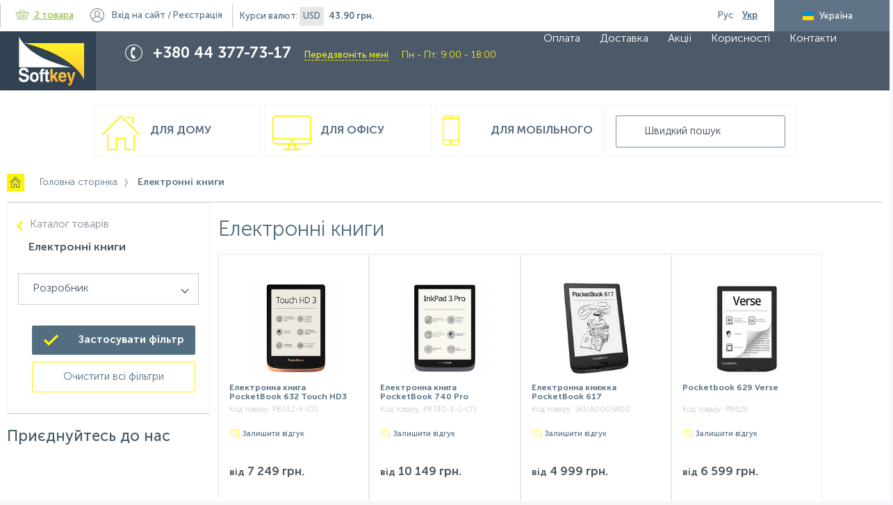

--- FILE ---
content_type: text/html; charset=UTF-8
request_url: https://www.softkey.ua/ua/catalog/elektronni-knigi/
body_size: 18056
content:
<!doctype html>
<html class="no-js" lang="ua">
    <head>
        <meta charset="utf-8">
        <meta http-equiv="x-ua-compatible" content="ie=edge">
        <title>Електронні книги - SOFTKEY.ua | Купити електронну книгу (ebook) в Києві і Україні</title>
        <meta name="viewport" content="width=device-width, initial-scale=1">
        <link rel='shortcut icon' href='/favicon.ico'/>
        <link rel='shortcut icon' href=/favicon.svg sizes="any" type="image/svg+xml">

        <link rel="alternate" hreflang="ru-ua" href="https://www.softkey.ua/catalog/elektronni-knigi/" />
        <link rel="alternate" hreflang="uk-ua" href="https://www.softkey.ua/ua/catalog/elektronni-knigi/" />
        <meta http-equiv="Content-Type" content="text/html; charset=UTF-8" />
<meta name="robots" content="index, follow" />
<meta name="keywords" content="Електронні книги - купити в магазині Softkey.UA" />
<meta name="description" content="Електронні книги для читання ➥ в інтернет-магазині ❤️ SOFTKEY UA. ☎ 38 (044) -377-73-17. ✅ Низькі ціни на бук рідер ✅ Доставка по Україні ✅ Гарантія якості.
" />
<script type="text/javascript" data-skip-moving="true">(function(w, d, n) {var cl = "bx-core";var ht = d.documentElement;var htc = ht ? ht.className : undefined;if (htc === undefined || htc.indexOf(cl) !== -1){return;}var ua = n.userAgent;if (/(iPad;)|(iPhone;)/i.test(ua)){cl += " bx-ios";}else if (/Android/i.test(ua)){cl += " bx-android";}cl += (/(ipad|iphone|android|mobile|touch)/i.test(ua) ? " bx-touch" : " bx-no-touch");cl += w.devicePixelRatio && w.devicePixelRatio >= 2? " bx-retina": " bx-no-retina";var ieVersion = -1;if (/AppleWebKit/.test(ua)){cl += " bx-chrome";}else if ((ieVersion = getIeVersion()) > 0){cl += " bx-ie bx-ie" + ieVersion;if (ieVersion > 7 && ieVersion < 10 && !isDoctype()){cl += " bx-quirks";}}else if (/Opera/.test(ua)){cl += " bx-opera";}else if (/Gecko/.test(ua)){cl += " bx-firefox";}if (/Macintosh/i.test(ua)){cl += " bx-mac";}ht.className = htc ? htc + " " + cl : cl;function isDoctype(){if (d.compatMode){return d.compatMode == "CSS1Compat";}return d.documentElement && d.documentElement.clientHeight;}function getIeVersion(){if (/Opera/i.test(ua) || /Webkit/i.test(ua) || /Firefox/i.test(ua) || /Chrome/i.test(ua)){return -1;}var rv = -1;if (!!(w.MSStream) && !(w.ActiveXObject) && ("ActiveXObject" in w)){rv = 11;}else if (!!d.documentMode && d.documentMode >= 10){rv = 10;}else if (!!d.documentMode && d.documentMode >= 9){rv = 9;}else if (d.attachEvent && !/Opera/.test(ua)){rv = 8;}if (rv == -1 || rv == 8){var re;if (n.appName == "Microsoft Internet Explorer"){re = new RegExp("MSIE ([0-9]+[\.0-9]*)");if (re.exec(ua) != null){rv = parseFloat(RegExp.$1);}}else if (n.appName == "Netscape"){rv = 11;re = new RegExp("Trident/.*rv:([0-9]+[\.0-9]*)");if (re.exec(ua) != null){rv = parseFloat(RegExp.$1);}}}return rv;}})(window, document, navigator);</script>


<link href="/bitrix/js/ui/fonts/opensans/ui.font.opensans.min.css?16348470352409" type="text/css"  rel="stylesheet" />
<link href="/bitrix/js/main/popup/dist/main.popup.bundle.min.css?163484687523420" type="text/css"  rel="stylesheet" />
<link href="/bitrix/js/main/core/css/core_date.min.css?16348444439834" type="text/css"  rel="stylesheet" />
<link href="/local/components/webvision/catalog.smart.filter.seo/templates/.default/style.min.css?153545011015260" type="text/css"  rel="stylesheet" />
<link href="/local/templates/main/js/lib/flipclock/flipclock.min.css?16964222557696" type="text/css"  data-template-style="true"  rel="stylesheet" />
<link href="/local/templates/main/css/stacktable.min.css?1542213262426" type="text/css"  data-template-style="true"  rel="stylesheet" />
<link href="/local/templates/main/css/loader.min.css?15354501102529" type="text/css"  data-template-style="true"  rel="stylesheet" />
<link href="/local/templates/main/components/webvision/search.title/main/style.min.css?1535450110198" type="text/css"  data-template-style="true"  rel="stylesheet" />
<link href="/local/templates/main/styles.css?1759304200215387" type="text/css"  data-template-style="true"  rel="stylesheet" />
<link href="/local/templates/main/template_styles.css?1759240157159972" type="text/css"  data-template-style="true"  rel="stylesheet" />
<link href="/local/templates/main/css/validate.min.css?154020843334114" type="text/css"  data-template-style="true"  rel="stylesheet" />
<link href="/local/templates/main/css/fix.css?164087349413169" type="text/css"  data-template-style="true"  rel="stylesheet" />







<meta property="ya:interaction" content="XML_FORM" />
<meta property="ya:interaction:url" content="https://www.softkey.ua/ua/catalog/elektronni-knigi/?mode=xml" />



<!--<meta property="fb:app_id" content="--><!--" />-->
<meta property="og:locale" content="ru_UA" />
<meta property="og:locale:alternate" content="uk_UA" />
<meta property="og:site_name" content="SOFTKEY UA">
<meta property="og:title" content="Електронні книги - SOFTKEY.ua | Купити електронну книгу (ebook) в Києві і Україні" />
<meta property="og:description" content="Електронні книги для читання ➥ в інтернет-магазині ❤️ SOFTKEY UA. ☎ 38 (044) -377-73-17. ✅ Низькі ціни на бук рідер ✅ Доставка по Україні ✅ Гарантія якості.
" />
<meta property="og:url" content="https://www.softkey.ua/ua/catalog/elektronni-knigi/" />


    <meta property="og:image" content="https://www.softkey.ua/local/templates/main/img/logo_200.png" />
    <meta property="og:type" content="website">
                <meta name="google-site-verification" content="mAOfyjyfwL2cBEPjUSxFzQCQY7-24-0NpHwRljqmudU" />
<!-- Meta Pixel Code -->
<script data-skip-moving="true">
!function(f,b,e,v,n,t,s)
{if(f.fbq)return;n=f.fbq=function(){n.callMethod?
n.callMethod.apply(n,arguments):n.queue.push(arguments)};
if(!f._fbq)f._fbq=n;n.push=n;n.loaded=!0;n.version='2.0';
n.queue=[];t=b.createElement(e);t.async=!0;
t.src=v;s=b.getElementsByTagName(e)[0];
s.parentNode.insertBefore(t,s)}(window, document,'script',
'https://connect.facebook.net/en_US/fbevents.js');
fbq('init', '295388307647763');
fbq('track', 'PageView');
</script>
<noscript><img height="1" width="1" style="display:none"
src="https://www.facebook.com/tr?id=295388307647763&ev=PageView&noscript=1"
/></noscript>
<!-- End Meta Pixel Code -->
    </head>
<body class="main-page">
    <!-- Loader  -->
    <div id="main_loader" class="bg-loader" style="display: none">
        <div class="spinner">
            <span class="ball_1 spinner_ball"></span>
            <span class="ball_2 spinner_ball"></span>
            <span class="ball_3 spinner_ball"></span>
        </div>
    </div>
    <!-- Loader - end -->
<!-- Google tag (gtag.js) -->
<!--tawk.to-->
<!--Start of Tawk.to Script-->
<!--End of Tawk.to Script-->

<!--  -->
    <!-- BEGIN JIVOSITE CODE {literal} -->
    <!-- -->
    <!-- {/literal} END JIVOSITE CODE -->
<!-- 
<!--[if lt IE 8]>
<p class="browserupgrade">You are using an <strong>outdated</strong> browser. Please <a href="http://browsehappy.com/">upgrade
    your browser</a> to improve your experience.</p>
<![endif]-->
<div class="container clearfix">
    <!--header-->
    <header class="page-header catalog-page">
        <ul class="top-menu clearfix">
            <li class="hidden_mobile">Інтернет-супермаркет програмного та апаратного забезпечення</li>
                
<li id="small_basket_block" class="bx-basket">
    <a class="basket" id="header_basket_link" href="/ua/personal/order/make/">
        <span class="icon"></span>
        <!--'start_frame_cache_FKauiI'-->2 товара<!--'end_frame_cache_FKauiI'-->    </a>

                        <!--'start_frame_cache_Oxh3Ep'-->                <c class="hidden_mobile"><strong>0 грн.</strong></c>
            <!--'end_frame_cache_Oxh3Ep'-->            </li>


	<li id="auth_block" class="login">
        <!--'start_frame_cache_auth_block'-->                            <a id="login_btn" href="javascript:void(0)">Вхід<span class="hidden_mobile"> на сайт</span></a>
                /
                <a id="register_btn" href="javascript:void(0)">Реєстрація</a>
                    <!--'end_frame_cache_auth_block'-->    </li>

                
<li id="currency_block" class="currency hidden_mobile">Курси валют:
    <!--'start_frame_cache_8HIGCj'-->        <div class="one_items_currency">USD</div>
        <strong>43.90 грн.</strong>
    <!--'end_frame_cache_8HIGCj'--></li>
                        <li id="lang_switcher" class="other-lang _hide">
                                    <a href="/catalog/elektronni-knigi/"
                       class="lang ru-lang ">
                        <span>Рус</span>
                    </a>
                                    <a href="javascript:void(0)"
                       class="lang ua-lang active">
                        <span>Укр</span>
                    </a>
                            </li>

            <li class="country hidden_mobile disabled" id="country_selector">
                <span class="ua">Україна</span>
            </li>
        </ul>
        <a href="javascript:void(0)" id="show_mob_top_menu">
            <div class="menu_mobile">
                <i class="fa fa-bars" aria-hidden="true"></i>
            </div>
        </a>
        <div class="middle-menu">
            <!--            <div class="wrap">-->
            <a class="logo" href="/ua/" id="to catalog"></a>
            <div class="phone-block">
                <div class="phone-wrap">
                    <div>
 <span style="color: #ffffff;">+380 44 377-73-17 </span>
</div>
<a href="javascript:void(0)" id="call_me">Передзвоніть мені</a>
<div class="time_worcks">Пн - Пт: 9:00 - 18:00</div>                </div>
            </div>
            <div class="call-center hidden_mobile">
                <div class="call-center-wrap">
                    Графік call-центру <br>
інтернет-магазина <br>
<span>Пн - Пт: 9:00 - 18:00</span>                </div>
            </div>
            

    <ul class="main-menu hidden_mobile">
                                    <li>
                    <a href="/ua/about/payment/">
                        Оплата                    </a>
                </li>
                                                <li>
                    <a href="/ua/about/delivery/">
                        Доставка                    </a>
                </li>
                                                <li>
                    <a href="/ua/actions/">
                        Акції                    </a>
                </li>
                                                <li>
                    <a href="/ua/useful/">
                        Корисності                    </a>
                </li>
                                                <li>
                    <a href="/ua/about/contacts/">
                        Контакти                    </a>
                </li>
                        </ul>
            <!--         </div>-->
        </div>
        <div class="wrap">
            <div class="bottom-menu">
                <a href="/ua/catalog/type/home/" class="col bottom-menu-house ">
    Для дому
</a>
<a href="/ua/catalog/type/office/" class="col bottom-menu-pc ">
    Для офісу
</a>
<a href="/ua/catalog/type/mobile/" class="col bottom-menu-mob ">
    Для мобільного
</a>                    <div class="results_search_box" id="searchbox">
        <form action="/ua/catalog/" class="search-block">
            <div class="search-form-wrap">
                <input id="title-search-input" type="text" name="q" value="" autocomplete="off" placeholder="Швидкий пошук"/>
            </div>
        </form>
        <div id="search"></div>
    </div>
            </div>

                            <nav class="breadcrumbs"><ul><li itemscope itemtype="http://data-vocabulary.org/Breadcrumb">
                <a class="bc-home" href="/ua/" 
                title="Головна сторінка" itemprop="url">
                <span  itemprop="title">Головна сторінка</span></a></li><li itemscope itemtype="http://data-vocabulary.org/Breadcrumb">
                                <span itemprop="title">Електронні книги</span>
                                <meta content="https://www.softkey.ua/ua/catalog/elektronni-knigi/" itemprop="url">
                            </li></ul></nav>                    </div>
    </header>
    <!--header-->
    <div class="wrap" id="ajax-wrap">
<div class="left-col hidden_tablet_sidebar">
<!--'start_frame_cache_YckTWv'-->
<div class="bx-filter  ">
	<div class="bx-filter-section container-fluid">
		<div class="row-back">
			<a href="/ua/catalog/">Каталог товарiв</a>
		</div>
		<div class="row">
			<div class="bx-filter-title">Електронні книги</div>
		</div>
		
		<form name="_form" action="/ua/catalog/elektronni-knigi/" method="get" class="smartfilter">
						<div class="row" id='filter'>
				                                        <div class="relative-filtres">
					<div style="display: none" class="col-lg-12 bx-filter-parameters-box ">
						<span class="bx-filter-container-modef"></span>
						<div class="bx-filter-parameters-box-title" onclick="smartFilter.hideFilterProps(this)">
							<span class="bx-filter-parameters-box-hint">
                                                                Тип категорії                                								<i class="arrow arrow-down"></i>
							</span>
						</div>

						<div class="bx-filter-block" data-role="bx_filter_block">
							<div class="bx-filter-parameters-box-container">
																										<div class="checkbox">
											<input
														type="checkbox"
														value="Y"
														name="arrMainFilter_340_1909853392"
														id="arrMainFilter_340_1909853392"
																																										onclick="smartFilter.click(this)"
											/>
											<label data-role="label_arrMainFilter_340_1909853392" class="bx-filter-param-label " for="arrMainFilter_340_1909853392">
                                                                                                <span class="bx-filter-input-checkbox">
                                                    <span class="bx-filter-param-text" title="Для дома">Для дома&nbsp;(<span data-role="count_arrMainFilter_340_1909853392">4</span>)</span>
												</span>
											</label>

											<div class="tooltip-info" >
												<a class="button view-button-info" href="javascript:void(0)">Показати<span></span></a>
												<span class="close-tooltip-info"
												onclick="$(this).closest('.checkbox').removeClass('tooltip_activ');
												">×</span>
											</div>

										</div>
																							</div>
							<div style="clear: both"></div>
						</div>
					</div>
					</div> 
				                                        <div class="relative-filtres">
					<div  class="col-lg-12 bx-filter-parameters-box ">
						<span class="bx-filter-container-modef"></span>
						<div class="bx-filter-parameters-box-title" onclick="smartFilter.hideFilterProps(this)">
							<span class="bx-filter-parameters-box-hint">
                                                                Розробник                                								<i class="arrow arrow-down"></i>
							</span>
						</div>

						<div class="bx-filter-block" data-role="bx_filter_block">
							<div class="bx-filter-parameters-box-container">
																										<div class="checkbox">
											<input
														type="checkbox"
														value="Y"
														name="arrMainFilter_351_1117058440"
														id="arrMainFilter_351_1117058440"
																																										onclick="smartFilter.click(this)"
											/>
											<label data-role="label_arrMainFilter_351_1117058440" class="bx-filter-param-label " for="arrMainFilter_351_1117058440">
                                                                                                <span class="bx-filter-input-checkbox">
                                                    <span class="bx-filter-param-text" title="PocketBook">PocketBook&nbsp;(<span data-role="count_arrMainFilter_351_1117058440">6</span>)</span>
												</span>
											</label>

											<div class="tooltip-info" >
												<a class="button view-button-info" href="javascript:void(0)">Показати<span></span></a>
												<span class="close-tooltip-info"
												onclick="$(this).closest('.checkbox').removeClass('tooltip_activ');
												">×</span>
											</div>

										</div>
																							</div>
							<div style="clear: both"></div>
						</div>
					</div>
					</div> 
							</div><!--//row-->
			<div class="row">
				<div class="col-xs-12 bx-filter-button-box">
					<div class="bx-filter-block">
						<div class="bx-filter-parameters-box-container">
							<input
								class="btn btn-themes"
								type="submit"
								id="set_filter"
								name="set_filter"
								value="Застосувати фільтр"
							/>
							<input
								class="btn btn-link"
								type="submit"
								id="del_filter"
								name="del_filter"
								value="Очистити всі фільтри"
							/>
							<div class="bx-filter-popup-result left" id="modef" style="display:none" style="display: inline-block;">
								Выбрано: <span id="modef_num">0</span>								<span class="arrow"></span>
								<br/>
								<a href="/ua/catalog/elektronni-knigi/filter/clear/" target="">Показать</a>
							</div>
						</div>
					</div>
				</div>
			</div>
			<div class="clb"></div>
		</form>
	</div>
</div>
<!--'end_frame_cache_YckTWv'-->
<div class="join-us">Приєднуйтесь до нас</div>
<iframe src="https://www.facebook.com/plugins/page.php?href=https%3A%2F%2Fwww.facebook.com%2FSoftkey.UA%2F&tabs=timeline&width=290&height=280&small_header=false&adapt_container_width=true&hide_cover=false&show_facepile=true&appId=316276961832666" width="290" height="280" style="border:none;overflow:hidden" scrolling="no" frameborder="0" allowTransparency="true"></iframe>
<a class="yellow-button-second" id="not_find_product" href="javascript:void(0)">
    Не знайшли, що шукали?</a>
<a class="subscribe" href="#email-sub">
    <span>Підписатись на розсилку</span>
</a>


    <div class="news-list" id="left_col_news">
        <header>Новини</header>
                                <div class="news-item" id="bx_3531604503_43332">
                <span>20.01.2026</span>
                <a href="/ua/news/u-google-chrome-z-yavilisya-vertikalni-vkladki/">У Google Chrome з’явилися вертикальні вкладки</a>
            </div>
                                <div class="news-item" id="bx_3531604503_43314">
                <span>16.01.2026</span>
                <a href="/ua/news/google-dodala-gemini-3-v-gmail/">Google додала Gemini 3 в Gmail</a>
            </div>
                                <div class="news-item" id="bx_3531604503_43313">
                <span>13.01.2026</span>
                <a href="/ua/news/u-windows-11-z-yavilasya-mozhlivist-zapuskati-android-zastosunki/">У Windows 11 з’явилася можливість запускати Android-застосунки</a>
            </div>
                                <div class="news-item" id="bx_3531604503_43289">
                <span>06.01.2026</span>
                <a href="/ua/news/windows-11-pokazala-naygirshi-rezultati/">Windows 11 показала найгірші результати</a>
            </div>
        
        <a class="yellow-button" href="/ua/news/">
            Всі новини        </a>
    </div>


</div>
<div class="right-col" id='ajax-right-col'>
<h1 class="catalog-title">Електронні книги</h1>
    <div class="hiden_desctop filter_contents">
        <a href="javascript:void(0)" class="filter_button">Показать фильтры</a>
        <div id="second_catalog_filter">
            <div id="original_filter_block"></div>
        </div>
    </div>

<script class='js_gtm_data' data-hash='49314572fab5a629a24087f0c56b9892' data-set-list='Каталог' data-event='click' type='text/gtm'>{"ecommerce":{"currencyCode":"UAH","click":{"actionField":{"list":"\u041a\u0430\u0442\u0430\u043b\u043e\u0433"},"products":[{"id":36906,"name":"\u0415\u043b\u0435\u043a\u0442\u0440\u043e\u043d\u043d\u0430 \u043a\u043d\u0438\u0433\u0430 PocketBook 632 Touch HD3","price":"7249","brand":"PocketBook","category":"\u0415\u043b\u0435\u043a\u0442\u0440\u043e\u043d\u043d\u0456 \u043a\u043d\u0438\u0433\u0438","variant":"None","position":1}]}},"eventCategory":"Enhanced Ecommerce","eventAction":"Product Clicks","eventLabel":36906,"eventNonInteraction":false,"event":"autoEvent"}</script><script class='js_gtm_data' data-hash='1d56180f5d55836dc5c07042735d775a' data-set-list='Каталог' data-event='click' type='text/gtm'>{"ecommerce":{"currencyCode":"UAH","click":{"actionField":{"list":"\u041a\u0430\u0442\u0430\u043b\u043e\u0433"},"products":[{"id":36911,"name":"\u0415\u043b\u0435\u043a\u0442\u0440\u043e\u043d\u043d\u0430 \u043a\u043d\u0438\u0433\u0430 PocketBook 740 Pro","price":"10149","brand":"PocketBook","category":"\u0415\u043b\u0435\u043a\u0442\u0440\u043e\u043d\u043d\u0456 \u043a\u043d\u0438\u0433\u0438","variant":"None","position":2}]}},"eventCategory":"Enhanced Ecommerce","eventAction":"Product Clicks","eventLabel":36911,"eventNonInteraction":false,"event":"autoEvent"}</script><script class='js_gtm_data' data-hash='edf8424eba32173749b194d3b5e50afa' data-set-list='Каталог' data-event='click' type='text/gtm'>{"ecommerce":{"currencyCode":"UAH","click":{"actionField":{"list":"\u041a\u0430\u0442\u0430\u043b\u043e\u0433"},"products":[{"id":40331,"name":"\u0415\u043b\u0435\u043a\u0442\u0440\u043e\u043d\u043d\u0430 \u043a\u043d\u0438\u0436\u043a\u0430 PocketBook 617","price":"4999","brand":"PocketBook","category":"\u0415\u043b\u0435\u043a\u0442\u0440\u043e\u043d\u043d\u0456 \u043a\u043d\u0438\u0433\u0438","variant":"None","position":3}]}},"eventCategory":"Enhanced Ecommerce","eventAction":"Product Clicks","eventLabel":40331,"eventNonInteraction":false,"event":"autoEvent"}</script><script class='js_gtm_data' data-hash='5e85301a80dd1ea72e475ac157631ced' data-set-list='Каталог' data-event='click' type='text/gtm'>{"ecommerce":{"currencyCode":"UAH","click":{"actionField":{"list":"\u041a\u0430\u0442\u0430\u043b\u043e\u0433"},"products":[{"id":41924,"name":"Pocketbook 629 Verse","price":"6599","brand":"PocketBook","category":"\u0415\u043b\u0435\u043a\u0442\u0440\u043e\u043d\u043d\u0456 \u043a\u043d\u0438\u0433\u0438","variant":"None","position":4}]}},"eventCategory":"Enhanced Ecommerce","eventAction":"Product Clicks","eventLabel":41924,"eventNonInteraction":false,"event":"autoEvent"}</script><script class='js_gtm_data' data-hash='790369bac5457a39c7047770714e6da7' data-set-list='Каталог' data-event='click' type='text/gtm'>{"ecommerce":{"currencyCode":"UAH","click":{"actionField":{"list":"\u041a\u0430\u0442\u0430\u043b\u043e\u0433"},"products":[{"id":39499,"name":"\u0415\u043b\u0435\u043a\u0442\u0440\u043e\u043d\u043d\u0430 \u043a\u043d\u0438\u0436\u043a\u0430 PocketBook 628","price":0,"brand":"PocketBook","category":"\u0415\u043b\u0435\u043a\u0442\u0440\u043e\u043d\u043d\u0456 \u043a\u043d\u0438\u0433\u0438","variant":"None","position":5}]}},"eventCategory":"Enhanced Ecommerce","eventAction":"Product Clicks","eventLabel":39499,"eventNonInteraction":false,"event":"autoEvent"}</script><script class='js_gtm_data' data-hash='cbd59ce042bc28df00a009c25fae9c8c' data-set-list='Каталог' data-event='click' type='text/gtm'>{"ecommerce":{"currencyCode":"UAH","click":{"actionField":{"list":"\u041a\u0430\u0442\u0430\u043b\u043e\u0433"},"products":[{"id":39502,"name":"\u0415\u043b\u0435\u043a\u0442\u0440\u043e\u043d\u043d\u0430 \u043a\u043d\u0438\u0433\u0430 PocketBook 970","price":0,"brand":"PocketBook","category":"\u0415\u043b\u0435\u043a\u0442\u0440\u043e\u043d\u043d\u0456 \u043a\u043d\u0438\u0433\u0438","variant":"None","position":6}]}},"eventCategory":"Enhanced Ecommerce","eventAction":"Product Clicks","eventLabel":39502,"eventNonInteraction":false,"event":"autoEvent"}</script><script class='js_gtm_data' type='text/gtm'>{"ecommerce":{"currencyCode":"UAH","impressions":[{"id":36906,"name":"\u0415\u043b\u0435\u043a\u0442\u0440\u043e\u043d\u043d\u0430 \u043a\u043d\u0438\u0433\u0430 PocketBook 632 Touch HD3","price":"7249","brand":"PocketBook","category":"\u0415\u043b\u0435\u043a\u0442\u0440\u043e\u043d\u043d\u0456 \u043a\u043d\u0438\u0433\u0438","list":"\u041a\u0430\u0442\u0430\u043b\u043e\u0433","variant":"None","position":1},{"id":36911,"name":"\u0415\u043b\u0435\u043a\u0442\u0440\u043e\u043d\u043d\u0430 \u043a\u043d\u0438\u0433\u0430 PocketBook 740 Pro","price":"10149","brand":"PocketBook","category":"\u0415\u043b\u0435\u043a\u0442\u0440\u043e\u043d\u043d\u0456 \u043a\u043d\u0438\u0433\u0438","list":"\u041a\u0430\u0442\u0430\u043b\u043e\u0433","variant":"None","position":2},{"id":40331,"name":"\u0415\u043b\u0435\u043a\u0442\u0440\u043e\u043d\u043d\u0430 \u043a\u043d\u0438\u0436\u043a\u0430 PocketBook 617","price":"4999","brand":"PocketBook","category":"\u0415\u043b\u0435\u043a\u0442\u0440\u043e\u043d\u043d\u0456 \u043a\u043d\u0438\u0433\u0438","list":"\u041a\u0430\u0442\u0430\u043b\u043e\u0433","variant":"None","position":3},{"id":41924,"name":"Pocketbook 629 Verse","price":"6599","brand":"PocketBook","category":"\u0415\u043b\u0435\u043a\u0442\u0440\u043e\u043d\u043d\u0456 \u043a\u043d\u0438\u0433\u0438","list":"\u041a\u0430\u0442\u0430\u043b\u043e\u0433","variant":"None","position":4},{"id":39499,"name":"\u0415\u043b\u0435\u043a\u0442\u0440\u043e\u043d\u043d\u0430 \u043a\u043d\u0438\u0436\u043a\u0430 PocketBook 628","price":0,"brand":"PocketBook","category":"\u0415\u043b\u0435\u043a\u0442\u0440\u043e\u043d\u043d\u0456 \u043a\u043d\u0438\u0433\u0438","list":"\u041a\u0430\u0442\u0430\u043b\u043e\u0433","variant":"None","position":5},{"id":39502,"name":"\u0415\u043b\u0435\u043a\u0442\u0440\u043e\u043d\u043d\u0430 \u043a\u043d\u0438\u0433\u0430 PocketBook 970","price":0,"brand":"PocketBook","category":"\u0415\u043b\u0435\u043a\u0442\u0440\u043e\u043d\u043d\u0456 \u043a\u043d\u0438\u0433\u0438","list":"\u041a\u0430\u0442\u0430\u043b\u043e\u0433","variant":"None","position":6}]},"eventCategory":"Enhanced Ecommerce","eventAction":"Product Impressions","eventNonInteraction":true,"event":"autoEvent"}</script>
    <div class="grid-100 nopadding catalog_page">
        <div class="catalog_list_page" itemprop="offers" itemscope itemtype="http://schema.org/AggregateOffer">
                            <meta itemprop="lowPrice" content = "4999">
                                        <meta itemprop="highPrice" content = "10149">
                                        <meta itemprop="priceCurrency" content = "UAH">
                                        <meta itemprop="offerCount" content = "6">
            
            
<div class="conteiner-tovar  "
     id="bx_1399084964_36906"
>
    <!--'start_frame_cache_REzjL1'-->            <!--'end_frame_cache_REzjL1'-->
    <a href="/ua/catalog/elektronni-knigi/elektronnaya-kniga-pocketbook-632-touch-hd3/" class="tile_link js_gtm_49314572fab5a629a24087f0c56b9892">
        <!--'start_frame_cache_OeiZxZ'-->                                <div class="images">
                        <img
                            src="/upload/resize_cache/iblock/ce4/180_180_1/632.jpg"
                            alt="Електронна книга PocketBook 632 Touch HD3 картинка №19280"
                            title="Електронна книга PocketBook 632 Touch HD3 картинка №19280 - www.softkey.ua"
                        />
                    </div>
                    <!--'end_frame_cache_OeiZxZ'-->        <span class="product-title">Електронна книга PocketBook 632 Touch HD3</span>
    </a>
    <div class="">
        <!--'start_frame_cache_product_36906_articul'-->                            <div id="product_36906_articul" class="cod_product">Код товару: <span>PB632-K-CIS</span></div>
                    <!--'end_frame_cache_product_36906_articul'-->        <div class="rev-row">
            <!--'start_frame_cache_cRckfx'-->                                    <div class="reviews go2reviews">
                         <span>
                             Залишити відгук                         </span>
                    </div>
                            <!--'end_frame_cache_cRckfx'-->        </div>
    </div>
    <!--'start_frame_cache_product_36906_price'-->        <div id="product_36906_price" class="price">
            <div class="old_price">
                <span>
                                    </span>
            </div>
                            від                <span class="amount">
                    7 249 грн.                    <span class="currency"></span>
                </span>
                    </div>
    <!--'end_frame_cache_product_36906_price'-->    <!--'start_frame_cache_4IAsAd'-->                    <a class="cart-plus-button js_gtm_49314572fab5a629a24087f0c56b9892" href="/ua/catalog/elektronni-knigi/elektronnaya-kniga-pocketbook-632-touch-hd3/" type="submit">Вибрати</a>
            <!--'end_frame_cache_4IAsAd'-->    <div class="hover_content">
            <span>
                Флагманський 6-дюймовий рідер PocketBook 632 з потужним процесором і підсвічуванням екрану. Все для вашого комфортного читання.            </span>
        <br />
        <a class="perma_linck" href="/ua/catalog/elektronni-knigi/elektronnaya-kniga-pocketbook-632-touch-hd3/"><i class="fa fa-chevron-circle-right" aria-hidden="true"></i> Детальніше</a>
    </div>
</div>


<div class="conteiner-tovar  "
     id="bx_3396142622_36911"
>
    <!--'start_frame_cache_DWaflG'-->            <!--'end_frame_cache_DWaflG'-->
    <a href="/ua/catalog/elektronni-knigi/elektronnaya-kniga-pocketbook-740-pro/" class="tile_link js_gtm_1d56180f5d55836dc5c07042735d775a">
        <!--'start_frame_cache_5iREwG'-->                                <div class="images">
                        <img
                            src="/upload/resize_cache/iblock/2ad/180_180_1/740.jpg"
                            alt="Електронна книга PocketBook 740 Pro картинка №19285"
                            title="Електронна книга PocketBook 740 Pro картинка №19285 - www.softkey.ua"
                        />
                    </div>
                    <!--'end_frame_cache_5iREwG'-->        <span class="product-title">Електронна книга PocketBook 740 Pro</span>
    </a>
    <div class="">
        <!--'start_frame_cache_product_36911_articul'-->                            <div id="product_36911_articul" class="cod_product">Код товару: <span>PB740-3-J-CIS</span></div>
                    <!--'end_frame_cache_product_36911_articul'-->        <div class="rev-row">
            <!--'start_frame_cache_m6wujx'-->                                    <div class="reviews go2reviews">
                         <span>
                             Залишити відгук                         </span>
                    </div>
                            <!--'end_frame_cache_m6wujx'-->        </div>
    </div>
    <!--'start_frame_cache_product_36911_price'-->        <div id="product_36911_price" class="price">
            <div class="old_price">
                <span>
                                    </span>
            </div>
                            від                <span class="amount">
                    10 149 грн.                    <span class="currency"></span>
                </span>
                    </div>
    <!--'end_frame_cache_product_36911_price'-->    <!--'start_frame_cache_LSs3ka'-->                    <a class="cart-plus-button js_gtm_1d56180f5d55836dc5c07042735d775a" href="/ua/catalog/elektronni-knigi/elektronnaya-kniga-pocketbook-740-pro/" type="submit">Вибрати</a>
            <!--'end_frame_cache_LSs3ka'-->    <div class="hover_content">
            <span>
                PocketBook 740 Pro з можливістю відтворення аудіокниг і музики. Потужний процесор, екран E Ink, регулювання підсвічування, захист від води та безліч інших фішок. Все для вашого комфортн...            </span>
        <br />
        <a class="perma_linck" href="/ua/catalog/elektronni-knigi/elektronnaya-kniga-pocketbook-740-pro/"><i class="fa fa-chevron-circle-right" aria-hidden="true"></i> Детальніше</a>
    </div>
</div>


<div class="conteiner-tovar  "
     id="bx_3177854600_40331"
>
    <!--'start_frame_cache_LTpQmL'-->            <!--'end_frame_cache_LTpQmL'-->
    <a href="/ua/catalog/elektronni-knigi/elektronna-knizhka-pocketbook-617/" class="tile_link js_gtm_edf8424eba32173749b194d3b5e50afa">
        <!--'start_frame_cache_L5T4UJ'-->                                <div class="images">
                        <img
                            src="/upload/resize_cache/iblock/01d/swl1d9aiacw2f3952qvle9i9rmakuyiz/180_180_1/272426099.jpg"
                            alt="Електронна книжка PocketBook 617 картинка №22611"
                            title="Електронна книжка PocketBook 617 картинка №22611 - www.softkey.ua"
                        />
                    </div>
                    <!--'end_frame_cache_L5T4UJ'-->        <span class="product-title">Електронна книжка PocketBook 617</span>
    </a>
    <div class="">
        <!--'start_frame_cache_product_40331_articul'-->                            <div id="product_40331_articul" class="cod_product">Код товару: <span>SKUA0005400</span></div>
                    <!--'end_frame_cache_product_40331_articul'-->        <div class="rev-row">
            <!--'start_frame_cache_kSujRP'-->                                    <div class="reviews go2reviews">
                         <span>
                             Залишити відгук                         </span>
                    </div>
                            <!--'end_frame_cache_kSujRP'-->        </div>
    </div>
    <!--'start_frame_cache_product_40331_price'-->        <div id="product_40331_price" class="price">
            <div class="old_price">
                <span>
                                    </span>
            </div>
                            від                <span class="amount">
                    4 999 грн.                    <span class="currency"></span>
                </span>
                    </div>
    <!--'end_frame_cache_product_40331_price'-->    <!--'start_frame_cache_mUAknH'-->                    <a class="cart-plus-button js_gtm_edf8424eba32173749b194d3b5e50afa" href="/ua/catalog/elektronni-knigi/elektronna-knizhka-pocketbook-617/" type="submit">Вибрати</a>
            <!--'end_frame_cache_mUAknH'-->    <div class="hover_content">
            <span>
                PocketBook 616 - недорогий компактний рідер з екраном останнього покоління з підсвічуванням.            </span>
        <br />
        <a class="perma_linck" href="/ua/catalog/elektronni-knigi/elektronna-knizhka-pocketbook-617/"><i class="fa fa-chevron-circle-right" aria-hidden="true"></i> Детальніше</a>
    </div>
</div>


<div class="conteiner-tovar  "
     id="bx_588161835_41924"
>
    <!--'start_frame_cache_zyrxx5'-->            <!--'end_frame_cache_zyrxx5'-->
    <a href="/ua/catalog/elektronni-knigi/pocketbook-629-verse/" class="tile_link js_gtm_5e85301a80dd1ea72e475ac157631ced">
        <!--'start_frame_cache_DXqige'-->                                <div class="images">
                        <img
                            src="/upload/resize_cache/iblock/249/qb9kffs7atwnao8l1umbx7ru80wvtaag/180_180_1/tsvfi.JPG"
                            alt="Pocketbook 629 Verse картинка №24571"
                            title="Pocketbook 629 Verse картинка №24571 - www.softkey.ua"
                        />
                    </div>
                    <!--'end_frame_cache_DXqige'-->        <span class="product-title">Pocketbook 629 Verse</span>
    </a>
    <div class="">
        <!--'start_frame_cache_product_41924_articul'-->                            <div id="product_41924_articul" class="cod_product">Код товару: <span>PB629</span></div>
                    <!--'end_frame_cache_product_41924_articul'-->        <div class="rev-row">
            <!--'start_frame_cache_DvtFnK'-->                                    <div class="reviews go2reviews">
                         <span>
                             Залишити відгук                         </span>
                    </div>
                            <!--'end_frame_cache_DvtFnK'-->        </div>
    </div>
    <!--'start_frame_cache_product_41924_price'-->        <div id="product_41924_price" class="price">
            <div class="old_price">
                <span>
                                    </span>
            </div>
                            від                <span class="amount">
                    6 599 грн.                    <span class="currency"></span>
                </span>
                    </div>
    <!--'end_frame_cache_product_41924_price'-->    <!--'start_frame_cache_m2gu6M'-->                    <a class="cart-plus-button js_gtm_5e85301a80dd1ea72e475ac157631ced" href="/ua/catalog/elektronni-knigi/pocketbook-629-verse/" type="submit">Вибрати</a>
            <!--'end_frame_cache_m2gu6M'-->    <div class="hover_content">
            <span>
                <div>
	PocketBook Verse: нове покоління легкості та зручності читання
</div>            </span>
        <br />
        <a class="perma_linck" href="/ua/catalog/elektronni-knigi/pocketbook-629-verse/"><i class="fa fa-chevron-circle-right" aria-hidden="true"></i> Детальніше</a>
    </div>
</div>


<div class="conteiner-tovar  "
     id="bx_1409913789_39499"
>
    <!--'start_frame_cache_BO0qSp'-->            <!--'end_frame_cache_BO0qSp'-->
    <a href="/ua/catalog/elektronni-knigi/elektronna-knizhka-pocketbook-628/" class="tile_link js_gtm_790369bac5457a39c7047770714e6da7">
        <!--'start_frame_cache_YNNuFa'-->                                <div class="images">
                        <img
                            src="/upload/resize_cache/iblock/5bf/y4jgssoidhnde2v22lug6aj869sz5w83/180_180_1/68548275.jpg"
                            alt="Електронна книжка PocketBook 628 картинка №21617"
                            title="Електронна книжка PocketBook 628 картинка №21617 - www.softkey.ua"
                        />
                    </div>
                    <!--'end_frame_cache_YNNuFa'-->        <span class="product-title">Електронна книжка PocketBook 628</span>
    </a>
    <div class="">
        <!--'start_frame_cache_product_39499_articul'-->                    <!--'end_frame_cache_product_39499_articul'-->        <div class="rev-row">
            <!--'start_frame_cache_ltVSDE'-->                                    <div class="reviews go2reviews">
                         <span>
                             Залишити відгук                         </span>
                    </div>
                            <!--'end_frame_cache_ltVSDE'-->        </div>
    </div>
    <!--'start_frame_cache_product_39499_price'-->        <div id="product_39499_price" class="price">
            <div class="old_price">
                <span>
                                    </span>
            </div>
                    </div>
    <!--'end_frame_cache_product_39499_price'-->    <!--'start_frame_cache_LJyFXf'-->                    <span class="not-available">Немає в наявності</span>
            
<span id="subscr_prod_btn_39499"
		class="cart-plus-button"
		data-item="39499"
		style="">
	<span>
		 Повідомити про надходження	</span>
</span>
<input type="hidden" id="subscr_prod_btn_39499_hidden">

            <!--'end_frame_cache_LJyFXf'-->    <div class="hover_content">
            <span>
                Знято з виробництва            </span>
        <br />
        <a class="perma_linck" href="/ua/catalog/elektronni-knigi/elektronna-knizhka-pocketbook-628/"><i class="fa fa-chevron-circle-right" aria-hidden="true"></i> Детальніше</a>
    </div>
</div>


<div class="conteiner-tovar  "
     id="bx_3439378951_39502"
>
    <!--'start_frame_cache_ZFVfFQ'-->            <!--'end_frame_cache_ZFVfFQ'-->
    <a href="/ua/catalog/elektronni-knigi/elektronnaya-kniga-pocketbook-970/" class="tile_link js_gtm_cbd59ce042bc28df00a009c25fae9c8c">
        <!--'start_frame_cache_RMUKmZ'-->                                <div class="images">
                        <img
                            src="/upload/resize_cache/iblock/59f/8555qhozdy4050w2uqr36wkq0tacc9ti/180_180_1/U0572795_big.jpg"
                            alt="Електронна книга PocketBook 970 картинка №21620"
                            title="Електронна книга PocketBook 970 картинка №21620 - www.softkey.ua"
                        />
                    </div>
                    <!--'end_frame_cache_RMUKmZ'-->        <span class="product-title">Електронна книга PocketBook 970</span>
    </a>
    <div class="">
        <!--'start_frame_cache_product_39502_articul'-->                    <!--'end_frame_cache_product_39502_articul'-->        <div class="rev-row">
            <!--'start_frame_cache_oc7ACw'-->                                    <div class="reviews go2reviews">
                         <span>
                             Залишити відгук                         </span>
                    </div>
                            <!--'end_frame_cache_oc7ACw'-->        </div>
    </div>
    <!--'start_frame_cache_product_39502_price'-->        <div id="product_39502_price" class="price">
            <div class="old_price">
                <span>
                                    </span>
            </div>
                    </div>
    <!--'end_frame_cache_product_39502_price'-->    <!--'start_frame_cache_NcIzj2'-->                    <span class="not-available">Немає в наявності</span>
            
<span id="subscr_prod_btn_39502"
		class="cart-plus-button"
		data-item="39502"
		style="">
	<span>
		 Повідомити про надходження	</span>
</span>
<input type="hidden" id="subscr_prod_btn_39502_hidden">

            <!--'end_frame_cache_NcIzj2'-->    <div class="hover_content">
            <span>
                PocketBook 970 - рідер з екраном самого останнього покоління з підсвічуванням.            </span>
        <br />
        <a class="perma_linck" href="/ua/catalog/elektronni-knigi/elektronnaya-kniga-pocketbook-970/"><i class="fa fa-chevron-circle-right" aria-hidden="true"></i> Детальніше</a>
    </div>
</div>

                    </div>
                                    </div>
</div> <!-- right-col -->
<!---->

<noscript>
	<div style="display:inline;">
		<img height="1" width="1" style="border-style:none;" alt="" src="//googleads.g.doubleclick.net/pagead/viewthroughconversion/985026980/?value=0&guid=ON&script=0"/>
	</div>
</noscript> 	
</div> <!-- wrap -->
	<footer class="footer">
    <div id="scroller" class="scroll-up"></div>
    <div class="left-side">
        
<div class="email-sub">
    <form id="footer_subscr_form" action="#" method="post">
        <input type="hidden" name="sessid" id="sessid" value="7a954667195543437a41cbb058dd58d0" />        <label class="lbl-title" for="email-sub">Підписуйся на розсилку і дізнаєшся першим про акції та знижки</label>
        <div>
            <input
                    autocomplete="off"
                    id="email-sub"
                    type="email"
                    name="email"
                    value=""
                    maxlength="255"
                    placeholder="Укажіть ваш e-mail"
                    required
            />
            <span class="errortext">
                <label id="email-sub-error" class="error" for="email-sub"></label>
            </span>
        </div>
        <button type="submit" class="yellow-button-second">Підписатись</button>
        <div style="display:none;">
            <input type="checkbox" name="rubrics" value="1"  checked />
        </div>
    </form>
</div>        <ul class="footer-menu">
						<li>
                <a href="/ua/company/">
                    Про компанію                </a>
            </li>
								<li>
                <a href="/ua/actions/">
                    Акції                </a>
            </li>
								<li>
                <a href="/ua/about/guaranty/">
                    Гарантія                </a>
            </li>
								<li>
                <a href="/ua/about/q_and_a/">
                    Питання та відповіді                </a>
            </li>
								<li>
                <a href="/ua/about/contacts/">
                    Контакти                </a>
            </li>
								<li>
                <a href="/ua/sitemap/">
                    Мапа сайту                </a>
            </li>
			</ul>

        <a class="yellow-button" href="/ua/catalog/">Каталог товарiв</a>
        <div class="footer-conf">
            <span>
                <p>
	 ТОВ "СОФТКЕЙ ЮА" <br>
	 Адреса: Оболонський пр-т, 35, офіс 201, 04207 Київ, Україна <br>
 <a href="/ua/about/policy/" title="Публичная оферта">«Публічна оферта».</a><br>
 <a title="Згода суб'єкта персональних даних" href="/ua/agreement/">«Згода суб'єкта персональних даних»</a>
</p>            </span>
        </div>
    </div>
    <div class="right-side">
        <div class="schedule">
                <span class="footer-phone">
                    +380 44 377-73-17 <br>                </span>
            <span class="footer_time_worcks">
                Графік роботи call-центру інтернет-магазину: <br>
 <strong>Пн-Пт: 9:00 - 18:00</strong> (СБ-НД - вихідні дні)            </span>
        </div>
        <div class="payment">
            <span>Варіанти оплати</span>        </div>
        <div class="footer-soc">
            Приєднуйтесь до нас: <a class="icon facebook" href="https://www.facebook.com/Softkey.UA/" target="_blank"></a> <a href="https://www.instagram.com/softkey_ua/" target="_blank" class="icon google"></a> <a class="icon vkontakte" href="https://www.youtube.com/user/SoftkeyUkraine" target="_blank"></a> <a class="icon twitter" href="https://twitter.com/softkey_ua" target="_blank"></a>        </div>
    </div>
    <div class="copypast">
        <a href="javascript:void(0)"><img style="width:100px;" src="/i/logo.png"></a>
            <span>
                <p>
	 ТОВ "СОФТКЕЙ ЮА" <br>
	 Адреса: Оболонський пр-т, 35, офіс 201, 04207 Київ, Україна <br>
 <a href="/ua/about/policy/" title="Публичная оферта">«Публічна оферта».</a><br>
 <a title="Згода суб'єкта персональних даних" href="/ua/agreement/">«Згода суб'єкта персональних даних»</a>
</p>            </span>
    </div>
	<div class="soft_grup_footer">
        <div class="grid-40 tablet-grid-30 nopadding mobile-grid-100">
    <span style="width: 200px;display: inline-block;vertical-align: middle;">ТОВ "СОФТКЕЙ ЮА" входить до складу  </span>
    <a class="parents_one" ><img src="/i/softinvest.png" data-bx-orig-src="/i/softinvest.png"></a>
</div>
<div class="grid-60 tablet-grid-70 nopadding mobile-grid-100 list_parents">
    <a href="https://uapay.ua/" target="_blank" style="margin-right:35px; margin-left:0px"><img src="/i/uapay.png"></a>
    <img src="/i/sicenter.png">
    <img src="/i/IGama.png">
   <!-- <a href="https://taplend.com/" target="_blank"><img src="/i/taplend.png"></a>-->
    <img src="/i/pcweek.png">
</div>	</div>
</footer>
</div><!--container clearfix-->
<div class="cookie-confirm-wrap">
    <div id="cookie_confirm" class="cookie-confirm">
        <p>
            Ми використовуємо файли cookie та плагіни для покращення роботи веб-сайту, аналізу наших маркетингових зусиль і надання
пропозицій через партнерів з реклами, маркетингу і аналітики. Користування цим веб-сайтом і подальше його відвідування
означає, що Ви надаєте згоду на використання вище зазначених файлів та плагінів.
<a href="">Прийняти і закрити</a>
        </p>
    </div>
</div>

<script type="application/ld+json">
    {
        "@context": "http://schema.org",
        "@type": "Organization",
        "url": "https://www.softkey.ua",
        "logo": "https://www.softkey.ua/local/templates/main/img/logo_200.png",
        "contactPoint": [{
            "@type": "ContactPoint",
            "telephone": "+380-44-377-73-17",
            "contactType": "customer service"
        }]
    }
</script>

<script type="text/javascript">if(!window.BX)window.BX={};if(!window.BX.message)window.BX.message=function(mess){if(typeof mess==='object'){for(let i in mess) {BX.message[i]=mess[i];} return true;}};</script>
<script type="text/javascript">(window.BX||top.BX).message({'pull_server_enabled':'N','pull_config_timestamp':'0','pull_guest_mode':'N','pull_guest_user_id':'0'});(window.BX||top.BX).message({'PULL_OLD_REVISION':'Для продолжения корректной работы с сайтом необходимо перезагрузить страницу.'});</script>
<script type="text/javascript">(window.BX||top.BX).message({'JS_CORE_LOADING':'Загрузка...','JS_CORE_NO_DATA':'- Нет данных -','JS_CORE_WINDOW_CLOSE':'Закрыть','JS_CORE_WINDOW_EXPAND':'Развернуть','JS_CORE_WINDOW_NARROW':'Свернуть в окно','JS_CORE_WINDOW_SAVE':'Сохранить','JS_CORE_WINDOW_CANCEL':'Отменить','JS_CORE_WINDOW_CONTINUE':'Продолжить','JS_CORE_H':'ч','JS_CORE_M':'м','JS_CORE_S':'с','JSADM_AI_HIDE_EXTRA':'Скрыть лишние','JSADM_AI_ALL_NOTIF':'Показать все','JSADM_AUTH_REQ':'Требуется авторизация!','JS_CORE_WINDOW_AUTH':'Войти','JS_CORE_IMAGE_FULL':'Полный размер'});</script><script type="text/javascript" src="/bitrix/js/main/core/core.min.js?1634846908260438"></script><script>BX.setJSList(['/bitrix/js/main/core/core_ajax.js','/bitrix/js/main/core/core_promise.js','/bitrix/js/main/polyfill/promise/js/promise.js','/bitrix/js/main/loadext/loadext.js','/bitrix/js/main/loadext/extension.js','/bitrix/js/main/polyfill/promise/js/promise.js','/bitrix/js/main/polyfill/find/js/find.js','/bitrix/js/main/polyfill/includes/js/includes.js','/bitrix/js/main/polyfill/matches/js/matches.js','/bitrix/js/ui/polyfill/closest/js/closest.js','/bitrix/js/main/polyfill/fill/main.polyfill.fill.js','/bitrix/js/main/polyfill/find/js/find.js','/bitrix/js/main/polyfill/matches/js/matches.js','/bitrix/js/main/polyfill/core/dist/polyfill.bundle.js','/bitrix/js/main/core/core.js','/bitrix/js/main/polyfill/intersectionobserver/js/intersectionobserver.js','/bitrix/js/main/lazyload/dist/lazyload.bundle.js','/bitrix/js/main/polyfill/core/dist/polyfill.bundle.js','/bitrix/js/main/parambag/dist/parambag.bundle.js']);
BX.setCSSList(['/bitrix/js/main/lazyload/dist/lazyload.bundle.css','/bitrix/js/main/parambag/dist/parambag.bundle.css']);</script>
<script type="text/javascript">(window.BX||top.BX).message({'AMPM_MODE':false});(window.BX||top.BX).message({'MONTH_1':'Январь','MONTH_2':'Февраль','MONTH_3':'Март','MONTH_4':'Апрель','MONTH_5':'Май','MONTH_6':'Июнь','MONTH_7':'Июль','MONTH_8':'Август','MONTH_9':'Сентябрь','MONTH_10':'Октябрь','MONTH_11':'Ноябрь','MONTH_12':'Декабрь','MONTH_1_S':'января','MONTH_2_S':'февраля','MONTH_3_S':'марта','MONTH_4_S':'апреля','MONTH_5_S':'мая','MONTH_6_S':'июня','MONTH_7_S':'июля','MONTH_8_S':'августа','MONTH_9_S':'сентября','MONTH_10_S':'октября','MONTH_11_S':'ноября','MONTH_12_S':'декабря','MON_1':'янв','MON_2':'фев','MON_3':'мар','MON_4':'апр','MON_5':'май','MON_6':'июн','MON_7':'июл','MON_8':'авг','MON_9':'сен','MON_10':'окт','MON_11':'ноя','MON_12':'дек','DAY_OF_WEEK_0':'Воскресенье','DAY_OF_WEEK_1':'Понедельник','DAY_OF_WEEK_2':'Вторник','DAY_OF_WEEK_3':'Среда','DAY_OF_WEEK_4':'Четверг','DAY_OF_WEEK_5':'Пятница','DAY_OF_WEEK_6':'Суббота','DOW_0':'Вс','DOW_1':'Пн','DOW_2':'Вт','DOW_3':'Ср','DOW_4':'Чт','DOW_5':'Пт','DOW_6':'Сб','FD_SECOND_AGO_0':'#VALUE# секунд назад','FD_SECOND_AGO_1':'#VALUE# секунду назад','FD_SECOND_AGO_10_20':'#VALUE# секунд назад','FD_SECOND_AGO_MOD_1':'#VALUE# секунду назад','FD_SECOND_AGO_MOD_2_4':'#VALUE# секунды назад','FD_SECOND_AGO_MOD_OTHER':'#VALUE# секунд назад','FD_SECOND_DIFF_0':'#VALUE# секунд','FD_SECOND_DIFF_1':'#VALUE# секунда','FD_SECOND_DIFF_10_20':'#VALUE# секунд','FD_SECOND_DIFF_MOD_1':'#VALUE# секунда','FD_SECOND_DIFF_MOD_2_4':'#VALUE# секунды','FD_SECOND_DIFF_MOD_OTHER':'#VALUE# секунд','FD_SECOND_SHORT':'#VALUE#с','FD_MINUTE_AGO_0':'#VALUE# минут назад','FD_MINUTE_AGO_1':'#VALUE# минуту назад','FD_MINUTE_AGO_10_20':'#VALUE# минут назад','FD_MINUTE_AGO_MOD_1':'#VALUE# минуту назад','FD_MINUTE_AGO_MOD_2_4':'#VALUE# минуты назад','FD_MINUTE_AGO_MOD_OTHER':'#VALUE# минут назад','FD_MINUTE_DIFF_0':'#VALUE# минут','FD_MINUTE_DIFF_1':'#VALUE# минута','FD_MINUTE_DIFF_10_20':'#VALUE# минут','FD_MINUTE_DIFF_MOD_1':'#VALUE# минута','FD_MINUTE_DIFF_MOD_2_4':'#VALUE# минуты','FD_MINUTE_DIFF_MOD_OTHER':'#VALUE# минут','FD_MINUTE_0':'#VALUE# минут','FD_MINUTE_1':'#VALUE# минуту','FD_MINUTE_10_20':'#VALUE# минут','FD_MINUTE_MOD_1':'#VALUE# минуту','FD_MINUTE_MOD_2_4':'#VALUE# минуты','FD_MINUTE_MOD_OTHER':'#VALUE# минут','FD_MINUTE_SHORT':'#VALUE#мин','FD_HOUR_AGO_0':'#VALUE# часов назад','FD_HOUR_AGO_1':'#VALUE# час назад','FD_HOUR_AGO_10_20':'#VALUE# часов назад','FD_HOUR_AGO_MOD_1':'#VALUE# час назад','FD_HOUR_AGO_MOD_2_4':'#VALUE# часа назад','FD_HOUR_AGO_MOD_OTHER':'#VALUE# часов назад','FD_HOUR_DIFF_0':'#VALUE# часов','FD_HOUR_DIFF_1':'#VALUE# час','FD_HOUR_DIFF_10_20':'#VALUE# часов','FD_HOUR_DIFF_MOD_1':'#VALUE# час','FD_HOUR_DIFF_MOD_2_4':'#VALUE# часа','FD_HOUR_DIFF_MOD_OTHER':'#VALUE# часов','FD_HOUR_SHORT':'#VALUE#ч','FD_YESTERDAY':'вчера','FD_TODAY':'сегодня','FD_TOMORROW':'завтра','FD_DAY_AGO_0':'#VALUE# дней назад','FD_DAY_AGO_1':'#VALUE# день назад','FD_DAY_AGO_10_20':'#VALUE# дней назад','FD_DAY_AGO_MOD_1':'#VALUE# день назад','FD_DAY_AGO_MOD_2_4':'#VALUE# дня назад','FD_DAY_AGO_MOD_OTHER':'#VALUE# дней назад','FD_DAY_DIFF_0':'#VALUE# дней','FD_DAY_DIFF_1':'#VALUE# день','FD_DAY_DIFF_10_20':'#VALUE# дней','FD_DAY_DIFF_MOD_1':'#VALUE# день','FD_DAY_DIFF_MOD_2_4':'#VALUE# дня','FD_DAY_DIFF_MOD_OTHER':'#VALUE# дней','FD_DAY_AT_TIME':'#DAY# в #TIME#','FD_DAY_SHORT':'#VALUE#д','FD_MONTH_AGO_0':'#VALUE# месяцев назад','FD_MONTH_AGO_1':'#VALUE# месяц назад','FD_MONTH_AGO_10_20':'#VALUE# месяцев назад','FD_MONTH_AGO_MOD_1':'#VALUE# месяц назад','FD_MONTH_AGO_MOD_2_4':'#VALUE# месяца назад','FD_MONTH_AGO_MOD_OTHER':'#VALUE# месяцев назад','FD_MONTH_DIFF_0':'#VALUE# месяцев','FD_MONTH_DIFF_1':'#VALUE# месяц','FD_MONTH_DIFF_10_20':'#VALUE# месяцев','FD_MONTH_DIFF_MOD_1':'#VALUE# месяц','FD_MONTH_DIFF_MOD_2_4':'#VALUE# месяца','FD_MONTH_DIFF_MOD_OTHER':'#VALUE# месяцев','FD_MONTH_SHORT':'#VALUE#мес','FD_YEARS_AGO_0':'#VALUE# лет назад','FD_YEARS_AGO_1':'#VALUE# год назад','FD_YEARS_AGO_10_20':'#VALUE# лет назад','FD_YEARS_AGO_MOD_1':'#VALUE# год назад','FD_YEARS_AGO_MOD_2_4':'#VALUE# года назад','FD_YEARS_AGO_MOD_OTHER':'#VALUE# лет назад','FD_YEARS_DIFF_0':'#VALUE# лет','FD_YEARS_DIFF_1':'#VALUE# год','FD_YEARS_DIFF_10_20':'#VALUE# лет','FD_YEARS_DIFF_MOD_1':'#VALUE# год','FD_YEARS_DIFF_MOD_2_4':'#VALUE# года','FD_YEARS_DIFF_MOD_OTHER':'#VALUE# лет','FD_YEARS_SHORT_0':'#VALUE#л','FD_YEARS_SHORT_1':'#VALUE#г','FD_YEARS_SHORT_10_20':'#VALUE#л','FD_YEARS_SHORT_MOD_1':'#VALUE#г','FD_YEARS_SHORT_MOD_2_4':'#VALUE#г','FD_YEARS_SHORT_MOD_OTHER':'#VALUE#л','CAL_BUTTON':'Выбрать','CAL_TIME_SET':'Установить время','CAL_TIME':'Время','FD_LAST_SEEN_TOMORROW':'завтра в #TIME#','FD_LAST_SEEN_NOW':'только что','FD_LAST_SEEN_TODAY':'сегодня в #TIME#','FD_LAST_SEEN_YESTERDAY':'вчера в #TIME#','FD_LAST_SEEN_MORE_YEAR':'более года назад'});</script>
<script type="text/javascript">(window.BX||top.BX).message({'WEEK_START':'1'});</script>
<script type="text/javascript">(window.BX||top.BX).message({'LANGUAGE_ID':'ru','FORMAT_DATE':'DD.MM.YYYY','FORMAT_DATETIME':'DD.MM.YYYY HH:MI:SS','COOKIE_PREFIX':'BITRIX_SM','SERVER_TZ_OFFSET':'7200','UTF_MODE':'Y','SITE_ID':'s1','SITE_DIR':'/','USER_ID':'','SERVER_TIME':'1769006781','USER_TZ_OFFSET':'0','USER_TZ_AUTO':'Y','bitrix_sessid':'7a954667195543437a41cbb058dd58d0'});</script><script type="text/javascript"  src="/bitrix/cache/js/s1/main/kernel_main/kernel_main_v1.js?1769006756159362"></script>
<script type="text/javascript" src="/bitrix/js/pull/protobuf/protobuf.min.js?163484529976433"></script>
<script type="text/javascript" src="/bitrix/js/pull/protobuf/model.min.js?163484529914190"></script>
<script type="text/javascript" src="/bitrix/js/main/core/core_promise.min.js?15549823982490"></script>
<script type="text/javascript" src="/bitrix/js/rest/client/rest.client.min.js?16348461679240"></script>
<script type="text/javascript" src="/bitrix/js/pull/client/pull.client.min.js?163484530443841"></script>
<script type="text/javascript" src="/bitrix/js/main/popup/dist/main.popup.bundle.min.js?163484687561026"></script>
<script type="text/javascript">BX.setJSList(['/bitrix/js/main/date/main.date.js','/bitrix/js/main/core/core_date.js','/bitrix/js/main/core/core_fx.js','/bitrix/js/main/session.js','/bitrix/js/main/pageobject/pageobject.js','/bitrix/js/main/core/core_window.js','/bitrix/js/main/utils.js','/local/templates/main/components/webvision/products.list/catalog.list/script.js','/local/templates/main/js/lib/jquery-3.2.1.min.js','/local/components/webvision/search.title/script.js','/local/templates/main/js/lib/validate/jquery.validate.min.js','/local/templates/main/js/lib/validate/additional-methods.min.js','/local/templates/main/js/lib/validate/localization/messages_uk.min.js','/local/templates/main/js/lib/slick.min.js','/local/templates/main/js/lib/magnific-popup/jquery.magnific-popup.min.js','/local/templates/main/js/lib/flipclock/flipclock.min.js','/local/templates/main/js/lib/stacktable.js','/local/templates/main/main.js','/local/templates/main/js/lib/inputmask/inputmask.js','/local/templates/main/js/lib/inputmask/jquery.inputmask.js','/local/templates/main/js/lib/jquery.cookie.min.js','/local/templates/main/js/lib/sourcebuster.min.js','/local/templates/main/js/webvision/init.js','/local/templates/main/js/webvision/catalog.min.js','/local/templates/main/js/webvision/basket.min.js','/local/templates/main/js/webvision/subscription.js','/local/templates/main/js/webvision/feedback.js','/local/templates/main/js/webvision/extendedgtm.min.js','/local/templates/main/js/webvision/auth.js','/local/components/webvision/catalog.smart.filter.seo/templates/.default/script.js']);</script>
<script type="text/javascript"  src="/bitrix/cache/js/s1/main/template_5f8e7dde34acb1d7cf56ba808b9211b9/template_5f8e7dde34acb1d7cf56ba808b9211b9_v1.js?1769006708346329"></script>
<script type="text/javascript"  src="/bitrix/cache/js/s1/main/page_4bcf2a1dfc949e4ab86e030f7ebeee98/page_4bcf2a1dfc949e4ab86e030f7ebeee98_v1.js?17690067161462"></script>
<script type="text/javascript"  src="/bitrix/cache/js/s1/main/default_bb177f6f98f042619e733c325abcdff3/default_bb177f6f98f042619e733c325abcdff3_v1.js?176900671615481"></script>
<script type="text/javascript">var _ba = _ba || []; _ba.push(["aid", "355b3dbbc640a4b0668db19af4257ae7"]); _ba.push(["host", "www.softkey.ua"]); (function() {var ba = document.createElement("script"); ba.type = "text/javascript"; ba.async = true;ba.src = (document.location.protocol == "https:" ? "https://" : "http://") + "bitrix.info/ba.js";var s = document.getElementsByTagName("script")[0];s.parentNode.insertBefore(ba, s);})();</script>
<script>new Image().src='https://softkey.ua/bitrix/spread.php?s=QklUUklYX1NNX0dVRVNUX0lEATE2NTY5ODY2ATE4MDAxMTA3ODEBLwEBAQJCSVRSSVhfU01fTEFTVF9WSVNJVAEyMS4wMS4yMDI2IDE2OjQ2OjIxATE4MDAxMTA3ODEBLwEBAQI%3D&k=4250258df1968595aca4777b926d976c';
</script>


<script>
    var langPrefix = '/ua';
    var langName = 'ua';
    var mapLang = 'ua_UA';
</script>
<script>
    var translate = {};

    //ceo
    translate.seoTextReadMore = 'Читати повністю';
    translate.seoTextHide = 'Згорнути';

    translate.emptyEmailErr = 'Укажіть ваш e-mail';
</script>

<script>$(function() {window.WV.ExtendedGTM.init()});</script><script async src="https://www.googletagmanager.com/gtag/js?id=G-V9N2LMLF4P"></script>
<script>

  window.dataLayer = window.dataLayer || [];

  function gtag(){dataLayer.push(arguments);}

  gtag('js', new Date());
 
  gtag('config', 'G-V9N2LMLF4P');
</script>
<script type="text/javascript">
var Tawk_API=Tawk_API||{}, Tawk_LoadStart=new Date();
(function(){
var s1=document.createElement("script"),s0=document.getElementsByTagName("script")[0];
s1.async=true;
s1.src='https://embed.tawk.to/62ab1f68b0d10b6f3e77b071/1g5m75c9e';
s1.charset='UTF-8';
s1.setAttribute('crossorigin','*');
s0.parentNode.insertBefore(s1,s0);
})();
</script>
<script async type='text/javascript'> -->
        <!-- (function(){ var widget_id = 'e8Ol8AxXY0';var d=document;var w=window;function l(){var s = document.createElement('script'); s.type = 'text/javascript'; s.async = true;s.src = '//code.jivosite.com/script/widget/'+widget_id; var ss = document.getElementsByTagName('script')[0]; ss.parentNode.insertBefore(s, ss);}if(d.readyState=='complete'){l();}else{if(w.attachEvent){w.attachEvent('onload',l);}else{w.addEventListener('load',l,false);}}})(); -->
    <!-- </script><script>
	BX.ready(function(){
		new JCTitleSearch({
			'AJAX_PAGE' : '/ua/catalog/elektronni-knigi/',
			'CONTAINER_ID': 'search',
			'INPUT_ID': 'title-search-input',
			'MIN_QUERY_LEN': 2
		});

        $( "#title-search-input" ).focus(function() {
            $('#searchbox').addClass('mobile_search');
        });
        $( "#title-search-input" ).blur(function() {
            $('#searchbox').removeClass('mobile_search');
            setTimeout(function(){ $('.title-search-result').hide();}, 1000);
        });
	});
</script>
<script>
	var smartFilter = new JCSmartFilter('/ua/catalog/elektronni-knigi/', 'VERTICAL', {'SEF_SET_FILTER_URL':'/ua/catalog/elektronni-knigi/filter/clear/','SEF_DEL_FILTER_URL':'/ua/catalog/elektronni-knigi/filter/clear/'});
</script><script type="text/javascript">
	BX.message({
		CPST_SUBSCRIBE_POPUP_TITLE: 'Ми повідомимо, коли товар буде в наявності.',
		CPST_SUBSCRIBE_BUTTON_NAME: 'Повідомити про надходження',
		CPST_SUBSCRIBE_BUTTON_CLOSE: 'Закрити',
		CPST_SUBSCRIBE_MANY_CONTACT_NOTIFY: 'Выберите способ уведомления:',
		CPST_SUBSCRIBE_LABLE_CONTACT_INPUT: 'Укажіть Ваш #CONTACT#:',
		CPST_SUBSCRIBE_VALIDATE_UNKNOW_ERROR: 'Ошибка валидации',
		CPST_SUBSCRIBE_VALIDATE_ERROR_EMPTY_FIELD: 'Не заповнене поле \"#FIELD#\"',
		CPST_SUBSCRIBE_VALIDATE_ERROR: 'Вы не выбрали способ уведомления',
		CPST_SUBSCRIBE_CAPTCHA_TITLE: 'Введите слово на картинке',
		CPST_STATUS_SUCCESS: 'Успешно',
		CPST_STATUS_ERROR: 'Произошла ошибка',
		CPST_ENTER_WORD_PICTURE: 'Введите слово на картинке',
		CPST_TITLE_ALREADY_SUBSCRIBED: 'Повідомлення прийнято',
		CPST_POPUP_SUBSCRIBED_TITLE: 'Вы подписаны',
		CPST_POPUP_SUBSCRIBED_TEXT: 'Список товаров на которые вы подписаны можно увидеть по ссылке #URL#'
	});

	var obbx_2253176769_39499 = new JCCatalogProductSubscribe({'buttonId':'subscr_prod_btn_39499','jsObject':'obbx_2253176769_39499','alreadySubscribed':false,'productId':'39499','buttonClass':'cart-plus-button','urlListSubscriptions':'/'});
</script>
<script type="text/javascript">
	BX.ready(BX.defer(function(){
		if (!!window.obbx_2253176769_39499)
		{
			window.obbx_2253176769_39499.setButton('');
		}
	}));
</script>
<script type="text/javascript">
	BX.message({
		CPST_SUBSCRIBE_POPUP_TITLE: 'Ми повідомимо, коли товар буде в наявності.',
		CPST_SUBSCRIBE_BUTTON_NAME: 'Повідомити про надходження',
		CPST_SUBSCRIBE_BUTTON_CLOSE: 'Закрити',
		CPST_SUBSCRIBE_MANY_CONTACT_NOTIFY: 'Выберите способ уведомления:',
		CPST_SUBSCRIBE_LABLE_CONTACT_INPUT: 'Укажіть Ваш #CONTACT#:',
		CPST_SUBSCRIBE_VALIDATE_UNKNOW_ERROR: 'Ошибка валидации',
		CPST_SUBSCRIBE_VALIDATE_ERROR_EMPTY_FIELD: 'Не заповнене поле \"#FIELD#\"',
		CPST_SUBSCRIBE_VALIDATE_ERROR: 'Вы не выбрали способ уведомления',
		CPST_SUBSCRIBE_CAPTCHA_TITLE: 'Введите слово на картинке',
		CPST_STATUS_SUCCESS: 'Успешно',
		CPST_STATUS_ERROR: 'Произошла ошибка',
		CPST_ENTER_WORD_PICTURE: 'Введите слово на картинке',
		CPST_TITLE_ALREADY_SUBSCRIBED: 'Повідомлення прийнято',
		CPST_POPUP_SUBSCRIBED_TITLE: 'Вы подписаны',
		CPST_POPUP_SUBSCRIBED_TEXT: 'Список товаров на которые вы подписаны можно увидеть по ссылке #URL#'
	});

	var obbx_524676731_39502 = new JCCatalogProductSubscribe({'buttonId':'subscr_prod_btn_39502','jsObject':'obbx_524676731_39502','alreadySubscribed':false,'productId':'39502','buttonClass':'cart-plus-button','urlListSubscriptions':'/'});
</script>
<script type="text/javascript">
	BX.ready(BX.defer(function(){
		if (!!window.obbx_524676731_39502)
		{
			window.obbx_524676731_39502.setButton('');
		}
	}));
</script>
<script type="text/javascript">
   	var google_tag_params = {
		dynx_itemid:'undefined',
		dynx_pagetype: 'category',
		dynx_totalvalue: 'undefined',
	};  
	var google_conversion_id = 985026980;
	var google_custom_params = window.google_tag_params;
	var google_remarketing_only = true;
</script>
<script type="text/javascript" src="//www.googleadservices.com/pagead/conversion.js"></script></body>
</html>


--- FILE ---
content_type: application/javascript
request_url: https://www.softkey.ua/bitrix/cache/js/s1/main/template_5f8e7dde34acb1d7cf56ba808b9211b9/template_5f8e7dde34acb1d7cf56ba808b9211b9_v1.js?1769006708346329
body_size: 107647
content:

; /* Start:"a:4:{s:4:"full";s:64:"/local/templates/main/js/lib/jquery-3.2.1.min.js?169642225386659";s:6:"source";s:48:"/local/templates/main/js/lib/jquery-3.2.1.min.js";s:3:"min";s:0:"";s:3:"map";s:0:"";}"*/
/*! jQuery v3.2.1 | (c) JS Foundation and other contributors | jquery.org/license */
!function(a,b){"use strict";"object"==typeof module&&"object"==typeof module.exports?module.exports=a.document?b(a,!0):function(a){if(!a.document)throw new Error("jQuery requires a window with a document");return b(a)}:b(a)}("undefined"!=typeof window?window:this,function(a,b){"use strict";var c=[],d=a.document,e=Object.getPrototypeOf,f=c.slice,g=c.concat,h=c.push,i=c.indexOf,j={},k=j.toString,l=j.hasOwnProperty,m=l.toString,n=m.call(Object),o={};function p(a,b){b=b||d;var c=b.createElement("script");c.text=a,b.head.appendChild(c).parentNode.removeChild(c)}var q="3.2.1",r=function(a,b){return new r.fn.init(a,b)},s=/^[\s\uFEFF\xA0]+|[\s\uFEFF\xA0]+$/g,t=/^-ms-/,u=/-([a-z])/g,v=function(a,b){return b.toUpperCase()};r.fn=r.prototype={jquery:q,constructor:r,length:0,toArray:function(){return f.call(this)},get:function(a){return null==a?f.call(this):a<0?this[a+this.length]:this[a]},pushStack:function(a){var b=r.merge(this.constructor(),a);return b.prevObject=this,b},each:function(a){return r.each(this,a)},map:function(a){return this.pushStack(r.map(this,function(b,c){return a.call(b,c,b)}))},slice:function(){return this.pushStack(f.apply(this,arguments))},first:function(){return this.eq(0)},last:function(){return this.eq(-1)},eq:function(a){var b=this.length,c=+a+(a<0?b:0);return this.pushStack(c>=0&&c<b?[this[c]]:[])},end:function(){return this.prevObject||this.constructor()},push:h,sort:c.sort,splice:c.splice},r.extend=r.fn.extend=function(){var a,b,c,d,e,f,g=arguments[0]||{},h=1,i=arguments.length,j=!1;for("boolean"==typeof g&&(j=g,g=arguments[h]||{},h++),"object"==typeof g||r.isFunction(g)||(g={}),h===i&&(g=this,h--);h<i;h++)if(null!=(a=arguments[h]))for(b in a)c=g[b],d=a[b],g!==d&&(j&&d&&(r.isPlainObject(d)||(e=Array.isArray(d)))?(e?(e=!1,f=c&&Array.isArray(c)?c:[]):f=c&&r.isPlainObject(c)?c:{},g[b]=r.extend(j,f,d)):void 0!==d&&(g[b]=d));return g},r.extend({expando:"jQuery"+(q+Math.random()).replace(/\D/g,""),isReady:!0,error:function(a){throw new Error(a)},noop:function(){},isFunction:function(a){return"function"===r.type(a)},isWindow:function(a){return null!=a&&a===a.window},isNumeric:function(a){var b=r.type(a);return("number"===b||"string"===b)&&!isNaN(a-parseFloat(a))},isPlainObject:function(a){var b,c;return!(!a||"[object Object]"!==k.call(a))&&(!(b=e(a))||(c=l.call(b,"constructor")&&b.constructor,"function"==typeof c&&m.call(c)===n))},isEmptyObject:function(a){var b;for(b in a)return!1;return!0},type:function(a){return null==a?a+"":"object"==typeof a||"function"==typeof a?j[k.call(a)]||"object":typeof a},globalEval:function(a){p(a)},camelCase:function(a){return a.replace(t,"ms-").replace(u,v)},each:function(a,b){var c,d=0;if(w(a)){for(c=a.length;d<c;d++)if(b.call(a[d],d,a[d])===!1)break}else for(d in a)if(b.call(a[d],d,a[d])===!1)break;return a},trim:function(a){return null==a?"":(a+"").replace(s,"")},makeArray:function(a,b){var c=b||[];return null!=a&&(w(Object(a))?r.merge(c,"string"==typeof a?[a]:a):h.call(c,a)),c},inArray:function(a,b,c){return null==b?-1:i.call(b,a,c)},merge:function(a,b){for(var c=+b.length,d=0,e=a.length;d<c;d++)a[e++]=b[d];return a.length=e,a},grep:function(a,b,c){for(var d,e=[],f=0,g=a.length,h=!c;f<g;f++)d=!b(a[f],f),d!==h&&e.push(a[f]);return e},map:function(a,b,c){var d,e,f=0,h=[];if(w(a))for(d=a.length;f<d;f++)e=b(a[f],f,c),null!=e&&h.push(e);else for(f in a)e=b(a[f],f,c),null!=e&&h.push(e);return g.apply([],h)},guid:1,proxy:function(a,b){var c,d,e;if("string"==typeof b&&(c=a[b],b=a,a=c),r.isFunction(a))return d=f.call(arguments,2),e=function(){return a.apply(b||this,d.concat(f.call(arguments)))},e.guid=a.guid=a.guid||r.guid++,e},now:Date.now,support:o}),"function"==typeof Symbol&&(r.fn[Symbol.iterator]=c[Symbol.iterator]),r.each("Boolean Number String Function Array Date RegExp Object Error Symbol".split(" "),function(a,b){j["[object "+b+"]"]=b.toLowerCase()});function w(a){var b=!!a&&"length"in a&&a.length,c=r.type(a);return"function"!==c&&!r.isWindow(a)&&("array"===c||0===b||"number"==typeof b&&b>0&&b-1 in a)}var x=function(a){var b,c,d,e,f,g,h,i,j,k,l,m,n,o,p,q,r,s,t,u="sizzle"+1*new Date,v=a.document,w=0,x=0,y=ha(),z=ha(),A=ha(),B=function(a,b){return a===b&&(l=!0),0},C={}.hasOwnProperty,D=[],E=D.pop,F=D.push,G=D.push,H=D.slice,I=function(a,b){for(var c=0,d=a.length;c<d;c++)if(a[c]===b)return c;return-1},J="checked|selected|async|autofocus|autoplay|controls|defer|disabled|hidden|ismap|loop|multiple|open|readonly|required|scoped",K="[\\x20\\t\\r\\n\\f]",L="(?:\\\\.|[\\w-]|[^\0-\\xa0])+",M="\\["+K+"*("+L+")(?:"+K+"*([*^$|!~]?=)"+K+"*(?:'((?:\\\\.|[^\\\\'])*)'|\"((?:\\\\.|[^\\\\\"])*)\"|("+L+"))|)"+K+"*\\]",N=":("+L+")(?:\\((('((?:\\\\.|[^\\\\'])*)'|\"((?:\\\\.|[^\\\\\"])*)\")|((?:\\\\.|[^\\\\()[\\]]|"+M+")*)|.*)\\)|)",O=new RegExp(K+"+","g"),P=new RegExp("^"+K+"+|((?:^|[^\\\\])(?:\\\\.)*)"+K+"+$","g"),Q=new RegExp("^"+K+"*,"+K+"*"),R=new RegExp("^"+K+"*([>+~]|"+K+")"+K+"*"),S=new RegExp("="+K+"*([^\\]'\"]*?)"+K+"*\\]","g"),T=new RegExp(N),U=new RegExp("^"+L+"$"),V={ID:new RegExp("^#("+L+")"),CLASS:new RegExp("^\\.("+L+")"),TAG:new RegExp("^("+L+"|[*])"),ATTR:new RegExp("^"+M),PSEUDO:new RegExp("^"+N),CHILD:new RegExp("^:(only|first|last|nth|nth-last)-(child|of-type)(?:\\("+K+"*(even|odd|(([+-]|)(\\d*)n|)"+K+"*(?:([+-]|)"+K+"*(\\d+)|))"+K+"*\\)|)","i"),bool:new RegExp("^(?:"+J+")$","i"),needsContext:new RegExp("^"+K+"*[>+~]|:(even|odd|eq|gt|lt|nth|first|last)(?:\\("+K+"*((?:-\\d)?\\d*)"+K+"*\\)|)(?=[^-]|$)","i")},W=/^(?:input|select|textarea|button)$/i,X=/^h\d$/i,Y=/^[^{]+\{\s*\[native \w/,Z=/^(?:#([\w-]+)|(\w+)|\.([\w-]+))$/,$=/[+~]/,_=new RegExp("\\\\([\\da-f]{1,6}"+K+"?|("+K+")|.)","ig"),aa=function(a,b,c){var d="0x"+b-65536;return d!==d||c?b:d<0?String.fromCharCode(d+65536):String.fromCharCode(d>>10|55296,1023&d|56320)},ba=/([\0-\x1f\x7f]|^-?\d)|^-$|[^\0-\x1f\x7f-\uFFFF\w-]/g,ca=function(a,b){return b?"\0"===a?"\ufffd":a.slice(0,-1)+"\\"+a.charCodeAt(a.length-1).toString(16)+" ":"\\"+a},da=function(){m()},ea=ta(function(a){return a.disabled===!0&&("form"in a||"label"in a)},{dir:"parentNode",next:"legend"});try{G.apply(D=H.call(v.childNodes),v.childNodes),D[v.childNodes.length].nodeType}catch(fa){G={apply:D.length?function(a,b){F.apply(a,H.call(b))}:function(a,b){var c=a.length,d=0;while(a[c++]=b[d++]);a.length=c-1}}}function ga(a,b,d,e){var f,h,j,k,l,o,r,s=b&&b.ownerDocument,w=b?b.nodeType:9;if(d=d||[],"string"!=typeof a||!a||1!==w&&9!==w&&11!==w)return d;if(!e&&((b?b.ownerDocument||b:v)!==n&&m(b),b=b||n,p)){if(11!==w&&(l=Z.exec(a)))if(f=l[1]){if(9===w){if(!(j=b.getElementById(f)))return d;if(j.id===f)return d.push(j),d}else if(s&&(j=s.getElementById(f))&&t(b,j)&&j.id===f)return d.push(j),d}else{if(l[2])return G.apply(d,b.getElementsByTagName(a)),d;if((f=l[3])&&c.getElementsByClassName&&b.getElementsByClassName)return G.apply(d,b.getElementsByClassName(f)),d}if(c.qsa&&!A[a+" "]&&(!q||!q.test(a))){if(1!==w)s=b,r=a;else if("object"!==b.nodeName.toLowerCase()){(k=b.getAttribute("id"))?k=k.replace(ba,ca):b.setAttribute("id",k=u),o=g(a),h=o.length;while(h--)o[h]="#"+k+" "+sa(o[h]);r=o.join(","),s=$.test(a)&&qa(b.parentNode)||b}if(r)try{return G.apply(d,s.querySelectorAll(r)),d}catch(x){}finally{k===u&&b.removeAttribute("id")}}}return i(a.replace(P,"$1"),b,d,e)}function ha(){var a=[];function b(c,e){return a.push(c+" ")>d.cacheLength&&delete b[a.shift()],b[c+" "]=e}return b}function ia(a){return a[u]=!0,a}function ja(a){var b=n.createElement("fieldset");try{return!!a(b)}catch(c){return!1}finally{b.parentNode&&b.parentNode.removeChild(b),b=null}}function ka(a,b){var c=a.split("|"),e=c.length;while(e--)d.attrHandle[c[e]]=b}function la(a,b){var c=b&&a,d=c&&1===a.nodeType&&1===b.nodeType&&a.sourceIndex-b.sourceIndex;if(d)return d;if(c)while(c=c.nextSibling)if(c===b)return-1;return a?1:-1}function ma(a){return function(b){var c=b.nodeName.toLowerCase();return"input"===c&&b.type===a}}function na(a){return function(b){var c=b.nodeName.toLowerCase();return("input"===c||"button"===c)&&b.type===a}}function oa(a){return function(b){return"form"in b?b.parentNode&&b.disabled===!1?"label"in b?"label"in b.parentNode?b.parentNode.disabled===a:b.disabled===a:b.isDisabled===a||b.isDisabled!==!a&&ea(b)===a:b.disabled===a:"label"in b&&b.disabled===a}}function pa(a){return ia(function(b){return b=+b,ia(function(c,d){var e,f=a([],c.length,b),g=f.length;while(g--)c[e=f[g]]&&(c[e]=!(d[e]=c[e]))})})}function qa(a){return a&&"undefined"!=typeof a.getElementsByTagName&&a}c=ga.support={},f=ga.isXML=function(a){var b=a&&(a.ownerDocument||a).documentElement;return!!b&&"HTML"!==b.nodeName},m=ga.setDocument=function(a){var b,e,g=a?a.ownerDocument||a:v;return g!==n&&9===g.nodeType&&g.documentElement?(n=g,o=n.documentElement,p=!f(n),v!==n&&(e=n.defaultView)&&e.top!==e&&(e.addEventListener?e.addEventListener("unload",da,!1):e.attachEvent&&e.attachEvent("onunload",da)),c.attributes=ja(function(a){return a.className="i",!a.getAttribute("className")}),c.getElementsByTagName=ja(function(a){return a.appendChild(n.createComment("")),!a.getElementsByTagName("*").length}),c.getElementsByClassName=Y.test(n.getElementsByClassName),c.getById=ja(function(a){return o.appendChild(a).id=u,!n.getElementsByName||!n.getElementsByName(u).length}),c.getById?(d.filter.ID=function(a){var b=a.replace(_,aa);return function(a){return a.getAttribute("id")===b}},d.find.ID=function(a,b){if("undefined"!=typeof b.getElementById&&p){var c=b.getElementById(a);return c?[c]:[]}}):(d.filter.ID=function(a){var b=a.replace(_,aa);return function(a){var c="undefined"!=typeof a.getAttributeNode&&a.getAttributeNode("id");return c&&c.value===b}},d.find.ID=function(a,b){if("undefined"!=typeof b.getElementById&&p){var c,d,e,f=b.getElementById(a);if(f){if(c=f.getAttributeNode("id"),c&&c.value===a)return[f];e=b.getElementsByName(a),d=0;while(f=e[d++])if(c=f.getAttributeNode("id"),c&&c.value===a)return[f]}return[]}}),d.find.TAG=c.getElementsByTagName?function(a,b){return"undefined"!=typeof b.getElementsByTagName?b.getElementsByTagName(a):c.qsa?b.querySelectorAll(a):void 0}:function(a,b){var c,d=[],e=0,f=b.getElementsByTagName(a);if("*"===a){while(c=f[e++])1===c.nodeType&&d.push(c);return d}return f},d.find.CLASS=c.getElementsByClassName&&function(a,b){if("undefined"!=typeof b.getElementsByClassName&&p)return b.getElementsByClassName(a)},r=[],q=[],(c.qsa=Y.test(n.querySelectorAll))&&(ja(function(a){o.appendChild(a).innerHTML="<a id='"+u+"'></a><select id='"+u+"-\r\\' msallowcapture=''><option selected=''></option></select>",a.querySelectorAll("[msallowcapture^='']").length&&q.push("[*^$]="+K+"*(?:''|\"\")"),a.querySelectorAll("[selected]").length||q.push("\\["+K+"*(?:value|"+J+")"),a.querySelectorAll("[id~="+u+"-]").length||q.push("~="),a.querySelectorAll(":checked").length||q.push(":checked"),a.querySelectorAll("a#"+u+"+*").length||q.push(".#.+[+~]")}),ja(function(a){a.innerHTML="<a href='' disabled='disabled'></a><select disabled='disabled'><option/></select>";var b=n.createElement("input");b.setAttribute("type","hidden"),a.appendChild(b).setAttribute("name","D"),a.querySelectorAll("[name=d]").length&&q.push("name"+K+"*[*^$|!~]?="),2!==a.querySelectorAll(":enabled").length&&q.push(":enabled",":disabled"),o.appendChild(a).disabled=!0,2!==a.querySelectorAll(":disabled").length&&q.push(":enabled",":disabled"),a.querySelectorAll("*,:x"),q.push(",.*:")})),(c.matchesSelector=Y.test(s=o.matches||o.webkitMatchesSelector||o.mozMatchesSelector||o.oMatchesSelector||o.msMatchesSelector))&&ja(function(a){c.disconnectedMatch=s.call(a,"*"),s.call(a,"[s!='']:x"),r.push("!=",N)}),q=q.length&&new RegExp(q.join("|")),r=r.length&&new RegExp(r.join("|")),b=Y.test(o.compareDocumentPosition),t=b||Y.test(o.contains)?function(a,b){var c=9===a.nodeType?a.documentElement:a,d=b&&b.parentNode;return a===d||!(!d||1!==d.nodeType||!(c.contains?c.contains(d):a.compareDocumentPosition&&16&a.compareDocumentPosition(d)))}:function(a,b){if(b)while(b=b.parentNode)if(b===a)return!0;return!1},B=b?function(a,b){if(a===b)return l=!0,0;var d=!a.compareDocumentPosition-!b.compareDocumentPosition;return d?d:(d=(a.ownerDocument||a)===(b.ownerDocument||b)?a.compareDocumentPosition(b):1,1&d||!c.sortDetached&&b.compareDocumentPosition(a)===d?a===n||a.ownerDocument===v&&t(v,a)?-1:b===n||b.ownerDocument===v&&t(v,b)?1:k?I(k,a)-I(k,b):0:4&d?-1:1)}:function(a,b){if(a===b)return l=!0,0;var c,d=0,e=a.parentNode,f=b.parentNode,g=[a],h=[b];if(!e||!f)return a===n?-1:b===n?1:e?-1:f?1:k?I(k,a)-I(k,b):0;if(e===f)return la(a,b);c=a;while(c=c.parentNode)g.unshift(c);c=b;while(c=c.parentNode)h.unshift(c);while(g[d]===h[d])d++;return d?la(g[d],h[d]):g[d]===v?-1:h[d]===v?1:0},n):n},ga.matches=function(a,b){return ga(a,null,null,b)},ga.matchesSelector=function(a,b){if((a.ownerDocument||a)!==n&&m(a),b=b.replace(S,"='$1']"),c.matchesSelector&&p&&!A[b+" "]&&(!r||!r.test(b))&&(!q||!q.test(b)))try{var d=s.call(a,b);if(d||c.disconnectedMatch||a.document&&11!==a.document.nodeType)return d}catch(e){}return ga(b,n,null,[a]).length>0},ga.contains=function(a,b){return(a.ownerDocument||a)!==n&&m(a),t(a,b)},ga.attr=function(a,b){(a.ownerDocument||a)!==n&&m(a);var e=d.attrHandle[b.toLowerCase()],f=e&&C.call(d.attrHandle,b.toLowerCase())?e(a,b,!p):void 0;return void 0!==f?f:c.attributes||!p?a.getAttribute(b):(f=a.getAttributeNode(b))&&f.specified?f.value:null},ga.escape=function(a){return(a+"").replace(ba,ca)},ga.error=function(a){throw new Error("Syntax error, unrecognized expression: "+a)},ga.uniqueSort=function(a){var b,d=[],e=0,f=0;if(l=!c.detectDuplicates,k=!c.sortStable&&a.slice(0),a.sort(B),l){while(b=a[f++])b===a[f]&&(e=d.push(f));while(e--)a.splice(d[e],1)}return k=null,a},e=ga.getText=function(a){var b,c="",d=0,f=a.nodeType;if(f){if(1===f||9===f||11===f){if("string"==typeof a.textContent)return a.textContent;for(a=a.firstChild;a;a=a.nextSibling)c+=e(a)}else if(3===f||4===f)return a.nodeValue}else while(b=a[d++])c+=e(b);return c},d=ga.selectors={cacheLength:50,createPseudo:ia,match:V,attrHandle:{},find:{},relative:{">":{dir:"parentNode",first:!0}," ":{dir:"parentNode"},"+":{dir:"previousSibling",first:!0},"~":{dir:"previousSibling"}},preFilter:{ATTR:function(a){return a[1]=a[1].replace(_,aa),a[3]=(a[3]||a[4]||a[5]||"").replace(_,aa),"~="===a[2]&&(a[3]=" "+a[3]+" "),a.slice(0,4)},CHILD:function(a){return a[1]=a[1].toLowerCase(),"nth"===a[1].slice(0,3)?(a[3]||ga.error(a[0]),a[4]=+(a[4]?a[5]+(a[6]||1):2*("even"===a[3]||"odd"===a[3])),a[5]=+(a[7]+a[8]||"odd"===a[3])):a[3]&&ga.error(a[0]),a},PSEUDO:function(a){var b,c=!a[6]&&a[2];return V.CHILD.test(a[0])?null:(a[3]?a[2]=a[4]||a[5]||"":c&&T.test(c)&&(b=g(c,!0))&&(b=c.indexOf(")",c.length-b)-c.length)&&(a[0]=a[0].slice(0,b),a[2]=c.slice(0,b)),a.slice(0,3))}},filter:{TAG:function(a){var b=a.replace(_,aa).toLowerCase();return"*"===a?function(){return!0}:function(a){return a.nodeName&&a.nodeName.toLowerCase()===b}},CLASS:function(a){var b=y[a+" "];return b||(b=new RegExp("(^|"+K+")"+a+"("+K+"|$)"))&&y(a,function(a){return b.test("string"==typeof a.className&&a.className||"undefined"!=typeof a.getAttribute&&a.getAttribute("class")||"")})},ATTR:function(a,b,c){return function(d){var e=ga.attr(d,a);return null==e?"!="===b:!b||(e+="","="===b?e===c:"!="===b?e!==c:"^="===b?c&&0===e.indexOf(c):"*="===b?c&&e.indexOf(c)>-1:"$="===b?c&&e.slice(-c.length)===c:"~="===b?(" "+e.replace(O," ")+" ").indexOf(c)>-1:"|="===b&&(e===c||e.slice(0,c.length+1)===c+"-"))}},CHILD:function(a,b,c,d,e){var f="nth"!==a.slice(0,3),g="last"!==a.slice(-4),h="of-type"===b;return 1===d&&0===e?function(a){return!!a.parentNode}:function(b,c,i){var j,k,l,m,n,o,p=f!==g?"nextSibling":"previousSibling",q=b.parentNode,r=h&&b.nodeName.toLowerCase(),s=!i&&!h,t=!1;if(q){if(f){while(p){m=b;while(m=m[p])if(h?m.nodeName.toLowerCase()===r:1===m.nodeType)return!1;o=p="only"===a&&!o&&"nextSibling"}return!0}if(o=[g?q.firstChild:q.lastChild],g&&s){m=q,l=m[u]||(m[u]={}),k=l[m.uniqueID]||(l[m.uniqueID]={}),j=k[a]||[],n=j[0]===w&&j[1],t=n&&j[2],m=n&&q.childNodes[n];while(m=++n&&m&&m[p]||(t=n=0)||o.pop())if(1===m.nodeType&&++t&&m===b){k[a]=[w,n,t];break}}else if(s&&(m=b,l=m[u]||(m[u]={}),k=l[m.uniqueID]||(l[m.uniqueID]={}),j=k[a]||[],n=j[0]===w&&j[1],t=n),t===!1)while(m=++n&&m&&m[p]||(t=n=0)||o.pop())if((h?m.nodeName.toLowerCase()===r:1===m.nodeType)&&++t&&(s&&(l=m[u]||(m[u]={}),k=l[m.uniqueID]||(l[m.uniqueID]={}),k[a]=[w,t]),m===b))break;return t-=e,t===d||t%d===0&&t/d>=0}}},PSEUDO:function(a,b){var c,e=d.pseudos[a]||d.setFilters[a.toLowerCase()]||ga.error("unsupported pseudo: "+a);return e[u]?e(b):e.length>1?(c=[a,a,"",b],d.setFilters.hasOwnProperty(a.toLowerCase())?ia(function(a,c){var d,f=e(a,b),g=f.length;while(g--)d=I(a,f[g]),a[d]=!(c[d]=f[g])}):function(a){return e(a,0,c)}):e}},pseudos:{not:ia(function(a){var b=[],c=[],d=h(a.replace(P,"$1"));return d[u]?ia(function(a,b,c,e){var f,g=d(a,null,e,[]),h=a.length;while(h--)(f=g[h])&&(a[h]=!(b[h]=f))}):function(a,e,f){return b[0]=a,d(b,null,f,c),b[0]=null,!c.pop()}}),has:ia(function(a){return function(b){return ga(a,b).length>0}}),contains:ia(function(a){return a=a.replace(_,aa),function(b){return(b.textContent||b.innerText||e(b)).indexOf(a)>-1}}),lang:ia(function(a){return U.test(a||"")||ga.error("unsupported lang: "+a),a=a.replace(_,aa).toLowerCase(),function(b){var c;do if(c=p?b.lang:b.getAttribute("xml:lang")||b.getAttribute("lang"))return c=c.toLowerCase(),c===a||0===c.indexOf(a+"-");while((b=b.parentNode)&&1===b.nodeType);return!1}}),target:function(b){var c=a.location&&a.location.hash;return c&&c.slice(1)===b.id},root:function(a){return a===o},focus:function(a){return a===n.activeElement&&(!n.hasFocus||n.hasFocus())&&!!(a.type||a.href||~a.tabIndex)},enabled:oa(!1),disabled:oa(!0),checked:function(a){var b=a.nodeName.toLowerCase();return"input"===b&&!!a.checked||"option"===b&&!!a.selected},selected:function(a){return a.parentNode&&a.parentNode.selectedIndex,a.selected===!0},empty:function(a){for(a=a.firstChild;a;a=a.nextSibling)if(a.nodeType<6)return!1;return!0},parent:function(a){return!d.pseudos.empty(a)},header:function(a){return X.test(a.nodeName)},input:function(a){return W.test(a.nodeName)},button:function(a){var b=a.nodeName.toLowerCase();return"input"===b&&"button"===a.type||"button"===b},text:function(a){var b;return"input"===a.nodeName.toLowerCase()&&"text"===a.type&&(null==(b=a.getAttribute("type"))||"text"===b.toLowerCase())},first:pa(function(){return[0]}),last:pa(function(a,b){return[b-1]}),eq:pa(function(a,b,c){return[c<0?c+b:c]}),even:pa(function(a,b){for(var c=0;c<b;c+=2)a.push(c);return a}),odd:pa(function(a,b){for(var c=1;c<b;c+=2)a.push(c);return a}),lt:pa(function(a,b,c){for(var d=c<0?c+b:c;--d>=0;)a.push(d);return a}),gt:pa(function(a,b,c){for(var d=c<0?c+b:c;++d<b;)a.push(d);return a})}},d.pseudos.nth=d.pseudos.eq;for(b in{radio:!0,checkbox:!0,file:!0,password:!0,image:!0})d.pseudos[b]=ma(b);for(b in{submit:!0,reset:!0})d.pseudos[b]=na(b);function ra(){}ra.prototype=d.filters=d.pseudos,d.setFilters=new ra,g=ga.tokenize=function(a,b){var c,e,f,g,h,i,j,k=z[a+" "];if(k)return b?0:k.slice(0);h=a,i=[],j=d.preFilter;while(h){c&&!(e=Q.exec(h))||(e&&(h=h.slice(e[0].length)||h),i.push(f=[])),c=!1,(e=R.exec(h))&&(c=e.shift(),f.push({value:c,type:e[0].replace(P," ")}),h=h.slice(c.length));for(g in d.filter)!(e=V[g].exec(h))||j[g]&&!(e=j[g](e))||(c=e.shift(),f.push({value:c,type:g,matches:e}),h=h.slice(c.length));if(!c)break}return b?h.length:h?ga.error(a):z(a,i).slice(0)};function sa(a){for(var b=0,c=a.length,d="";b<c;b++)d+=a[b].value;return d}function ta(a,b,c){var d=b.dir,e=b.next,f=e||d,g=c&&"parentNode"===f,h=x++;return b.first?function(b,c,e){while(b=b[d])if(1===b.nodeType||g)return a(b,c,e);return!1}:function(b,c,i){var j,k,l,m=[w,h];if(i){while(b=b[d])if((1===b.nodeType||g)&&a(b,c,i))return!0}else while(b=b[d])if(1===b.nodeType||g)if(l=b[u]||(b[u]={}),k=l[b.uniqueID]||(l[b.uniqueID]={}),e&&e===b.nodeName.toLowerCase())b=b[d]||b;else{if((j=k[f])&&j[0]===w&&j[1]===h)return m[2]=j[2];if(k[f]=m,m[2]=a(b,c,i))return!0}return!1}}function ua(a){return a.length>1?function(b,c,d){var e=a.length;while(e--)if(!a[e](b,c,d))return!1;return!0}:a[0]}function va(a,b,c){for(var d=0,e=b.length;d<e;d++)ga(a,b[d],c);return c}function wa(a,b,c,d,e){for(var f,g=[],h=0,i=a.length,j=null!=b;h<i;h++)(f=a[h])&&(c&&!c(f,d,e)||(g.push(f),j&&b.push(h)));return g}function xa(a,b,c,d,e,f){return d&&!d[u]&&(d=xa(d)),e&&!e[u]&&(e=xa(e,f)),ia(function(f,g,h,i){var j,k,l,m=[],n=[],o=g.length,p=f||va(b||"*",h.nodeType?[h]:h,[]),q=!a||!f&&b?p:wa(p,m,a,h,i),r=c?e||(f?a:o||d)?[]:g:q;if(c&&c(q,r,h,i),d){j=wa(r,n),d(j,[],h,i),k=j.length;while(k--)(l=j[k])&&(r[n[k]]=!(q[n[k]]=l))}if(f){if(e||a){if(e){j=[],k=r.length;while(k--)(l=r[k])&&j.push(q[k]=l);e(null,r=[],j,i)}k=r.length;while(k--)(l=r[k])&&(j=e?I(f,l):m[k])>-1&&(f[j]=!(g[j]=l))}}else r=wa(r===g?r.splice(o,r.length):r),e?e(null,g,r,i):G.apply(g,r)})}function ya(a){for(var b,c,e,f=a.length,g=d.relative[a[0].type],h=g||d.relative[" "],i=g?1:0,k=ta(function(a){return a===b},h,!0),l=ta(function(a){return I(b,a)>-1},h,!0),m=[function(a,c,d){var e=!g&&(d||c!==j)||((b=c).nodeType?k(a,c,d):l(a,c,d));return b=null,e}];i<f;i++)if(c=d.relative[a[i].type])m=[ta(ua(m),c)];else{if(c=d.filter[a[i].type].apply(null,a[i].matches),c[u]){for(e=++i;e<f;e++)if(d.relative[a[e].type])break;return xa(i>1&&ua(m),i>1&&sa(a.slice(0,i-1).concat({value:" "===a[i-2].type?"*":""})).replace(P,"$1"),c,i<e&&ya(a.slice(i,e)),e<f&&ya(a=a.slice(e)),e<f&&sa(a))}m.push(c)}return ua(m)}function za(a,b){var c=b.length>0,e=a.length>0,f=function(f,g,h,i,k){var l,o,q,r=0,s="0",t=f&&[],u=[],v=j,x=f||e&&d.find.TAG("*",k),y=w+=null==v?1:Math.random()||.1,z=x.length;for(k&&(j=g===n||g||k);s!==z&&null!=(l=x[s]);s++){if(e&&l){o=0,g||l.ownerDocument===n||(m(l),h=!p);while(q=a[o++])if(q(l,g||n,h)){i.push(l);break}k&&(w=y)}c&&((l=!q&&l)&&r--,f&&t.push(l))}if(r+=s,c&&s!==r){o=0;while(q=b[o++])q(t,u,g,h);if(f){if(r>0)while(s--)t[s]||u[s]||(u[s]=E.call(i));u=wa(u)}G.apply(i,u),k&&!f&&u.length>0&&r+b.length>1&&ga.uniqueSort(i)}return k&&(w=y,j=v),t};return c?ia(f):f}return h=ga.compile=function(a,b){var c,d=[],e=[],f=A[a+" "];if(!f){b||(b=g(a)),c=b.length;while(c--)f=ya(b[c]),f[u]?d.push(f):e.push(f);f=A(a,za(e,d)),f.selector=a}return f},i=ga.select=function(a,b,c,e){var f,i,j,k,l,m="function"==typeof a&&a,n=!e&&g(a=m.selector||a);if(c=c||[],1===n.length){if(i=n[0]=n[0].slice(0),i.length>2&&"ID"===(j=i[0]).type&&9===b.nodeType&&p&&d.relative[i[1].type]){if(b=(d.find.ID(j.matches[0].replace(_,aa),b)||[])[0],!b)return c;m&&(b=b.parentNode),a=a.slice(i.shift().value.length)}f=V.needsContext.test(a)?0:i.length;while(f--){if(j=i[f],d.relative[k=j.type])break;if((l=d.find[k])&&(e=l(j.matches[0].replace(_,aa),$.test(i[0].type)&&qa(b.parentNode)||b))){if(i.splice(f,1),a=e.length&&sa(i),!a)return G.apply(c,e),c;break}}}return(m||h(a,n))(e,b,!p,c,!b||$.test(a)&&qa(b.parentNode)||b),c},c.sortStable=u.split("").sort(B).join("")===u,c.detectDuplicates=!!l,m(),c.sortDetached=ja(function(a){return 1&a.compareDocumentPosition(n.createElement("fieldset"))}),ja(function(a){return a.innerHTML="<a href='#'></a>","#"===a.firstChild.getAttribute("href")})||ka("type|href|height|width",function(a,b,c){if(!c)return a.getAttribute(b,"type"===b.toLowerCase()?1:2)}),c.attributes&&ja(function(a){return a.innerHTML="<input/>",a.firstChild.setAttribute("value",""),""===a.firstChild.getAttribute("value")})||ka("value",function(a,b,c){if(!c&&"input"===a.nodeName.toLowerCase())return a.defaultValue}),ja(function(a){return null==a.getAttribute("disabled")})||ka(J,function(a,b,c){var d;if(!c)return a[b]===!0?b.toLowerCase():(d=a.getAttributeNode(b))&&d.specified?d.value:null}),ga}(a);r.find=x,r.expr=x.selectors,r.expr[":"]=r.expr.pseudos,r.uniqueSort=r.unique=x.uniqueSort,r.text=x.getText,r.isXMLDoc=x.isXML,r.contains=x.contains,r.escapeSelector=x.escape;var y=function(a,b,c){var d=[],e=void 0!==c;while((a=a[b])&&9!==a.nodeType)if(1===a.nodeType){if(e&&r(a).is(c))break;d.push(a)}return d},z=function(a,b){for(var c=[];a;a=a.nextSibling)1===a.nodeType&&a!==b&&c.push(a);return c},A=r.expr.match.needsContext;function B(a,b){return a.nodeName&&a.nodeName.toLowerCase()===b.toLowerCase()}var C=/^<([a-z][^\/\0>:\x20\t\r\n\f]*)[\x20\t\r\n\f]*\/?>(?:<\/\1>|)$/i,D=/^.[^:#\[\.,]*$/;function E(a,b,c){return r.isFunction(b)?r.grep(a,function(a,d){return!!b.call(a,d,a)!==c}):b.nodeType?r.grep(a,function(a){return a===b!==c}):"string"!=typeof b?r.grep(a,function(a){return i.call(b,a)>-1!==c}):D.test(b)?r.filter(b,a,c):(b=r.filter(b,a),r.grep(a,function(a){return i.call(b,a)>-1!==c&&1===a.nodeType}))}r.filter=function(a,b,c){var d=b[0];return c&&(a=":not("+a+")"),1===b.length&&1===d.nodeType?r.find.matchesSelector(d,a)?[d]:[]:r.find.matches(a,r.grep(b,function(a){return 1===a.nodeType}))},r.fn.extend({find:function(a){var b,c,d=this.length,e=this;if("string"!=typeof a)return this.pushStack(r(a).filter(function(){for(b=0;b<d;b++)if(r.contains(e[b],this))return!0}));for(c=this.pushStack([]),b=0;b<d;b++)r.find(a,e[b],c);return d>1?r.uniqueSort(c):c},filter:function(a){return this.pushStack(E(this,a||[],!1))},not:function(a){return this.pushStack(E(this,a||[],!0))},is:function(a){return!!E(this,"string"==typeof a&&A.test(a)?r(a):a||[],!1).length}});var F,G=/^(?:\s*(<[\w\W]+>)[^>]*|#([\w-]+))$/,H=r.fn.init=function(a,b,c){var e,f;if(!a)return this;if(c=c||F,"string"==typeof a){if(e="<"===a[0]&&">"===a[a.length-1]&&a.length>=3?[null,a,null]:G.exec(a),!e||!e[1]&&b)return!b||b.jquery?(b||c).find(a):this.constructor(b).find(a);if(e[1]){if(b=b instanceof r?b[0]:b,r.merge(this,r.parseHTML(e[1],b&&b.nodeType?b.ownerDocument||b:d,!0)),C.test(e[1])&&r.isPlainObject(b))for(e in b)r.isFunction(this[e])?this[e](b[e]):this.attr(e,b[e]);return this}return f=d.getElementById(e[2]),f&&(this[0]=f,this.length=1),this}return a.nodeType?(this[0]=a,this.length=1,this):r.isFunction(a)?void 0!==c.ready?c.ready(a):a(r):r.makeArray(a,this)};H.prototype=r.fn,F=r(d);var I=/^(?:parents|prev(?:Until|All))/,J={children:!0,contents:!0,next:!0,prev:!0};r.fn.extend({has:function(a){var b=r(a,this),c=b.length;return this.filter(function(){for(var a=0;a<c;a++)if(r.contains(this,b[a]))return!0})},closest:function(a,b){var c,d=0,e=this.length,f=[],g="string"!=typeof a&&r(a);if(!A.test(a))for(;d<e;d++)for(c=this[d];c&&c!==b;c=c.parentNode)if(c.nodeType<11&&(g?g.index(c)>-1:1===c.nodeType&&r.find.matchesSelector(c,a))){f.push(c);break}return this.pushStack(f.length>1?r.uniqueSort(f):f)},index:function(a){return a?"string"==typeof a?i.call(r(a),this[0]):i.call(this,a.jquery?a[0]:a):this[0]&&this[0].parentNode?this.first().prevAll().length:-1},add:function(a,b){return this.pushStack(r.uniqueSort(r.merge(this.get(),r(a,b))))},addBack:function(a){return this.add(null==a?this.prevObject:this.prevObject.filter(a))}});function K(a,b){while((a=a[b])&&1!==a.nodeType);return a}r.each({parent:function(a){var b=a.parentNode;return b&&11!==b.nodeType?b:null},parents:function(a){return y(a,"parentNode")},parentsUntil:function(a,b,c){return y(a,"parentNode",c)},next:function(a){return K(a,"nextSibling")},prev:function(a){return K(a,"previousSibling")},nextAll:function(a){return y(a,"nextSibling")},prevAll:function(a){return y(a,"previousSibling")},nextUntil:function(a,b,c){return y(a,"nextSibling",c)},prevUntil:function(a,b,c){return y(a,"previousSibling",c)},siblings:function(a){return z((a.parentNode||{}).firstChild,a)},children:function(a){return z(a.firstChild)},contents:function(a){return B(a,"iframe")?a.contentDocument:(B(a,"template")&&(a=a.content||a),r.merge([],a.childNodes))}},function(a,b){r.fn[a]=function(c,d){var e=r.map(this,b,c);return"Until"!==a.slice(-5)&&(d=c),d&&"string"==typeof d&&(e=r.filter(d,e)),this.length>1&&(J[a]||r.uniqueSort(e),I.test(a)&&e.reverse()),this.pushStack(e)}});var L=/[^\x20\t\r\n\f]+/g;function M(a){var b={};return r.each(a.match(L)||[],function(a,c){b[c]=!0}),b}r.Callbacks=function(a){a="string"==typeof a?M(a):r.extend({},a);var b,c,d,e,f=[],g=[],h=-1,i=function(){for(e=e||a.once,d=b=!0;g.length;h=-1){c=g.shift();while(++h<f.length)f[h].apply(c[0],c[1])===!1&&a.stopOnFalse&&(h=f.length,c=!1)}a.memory||(c=!1),b=!1,e&&(f=c?[]:"")},j={add:function(){return f&&(c&&!b&&(h=f.length-1,g.push(c)),function d(b){r.each(b,function(b,c){r.isFunction(c)?a.unique&&j.has(c)||f.push(c):c&&c.length&&"string"!==r.type(c)&&d(c)})}(arguments),c&&!b&&i()),this},remove:function(){return r.each(arguments,function(a,b){var c;while((c=r.inArray(b,f,c))>-1)f.splice(c,1),c<=h&&h--}),this},has:function(a){return a?r.inArray(a,f)>-1:f.length>0},empty:function(){return f&&(f=[]),this},disable:function(){return e=g=[],f=c="",this},disabled:function(){return!f},lock:function(){return e=g=[],c||b||(f=c=""),this},locked:function(){return!!e},fireWith:function(a,c){return e||(c=c||[],c=[a,c.slice?c.slice():c],g.push(c),b||i()),this},fire:function(){return j.fireWith(this,arguments),this},fired:function(){return!!d}};return j};function N(a){return a}function O(a){throw a}function P(a,b,c,d){var e;try{a&&r.isFunction(e=a.promise)?e.call(a).done(b).fail(c):a&&r.isFunction(e=a.then)?e.call(a,b,c):b.apply(void 0,[a].slice(d))}catch(a){c.apply(void 0,[a])}}r.extend({Deferred:function(b){var c=[["notify","progress",r.Callbacks("memory"),r.Callbacks("memory"),2],["resolve","done",r.Callbacks("once memory"),r.Callbacks("once memory"),0,"resolved"],["reject","fail",r.Callbacks("once memory"),r.Callbacks("once memory"),1,"rejected"]],d="pending",e={state:function(){return d},always:function(){return f.done(arguments).fail(arguments),this},"catch":function(a){return e.then(null,a)},pipe:function(){var a=arguments;return r.Deferred(function(b){r.each(c,function(c,d){var e=r.isFunction(a[d[4]])&&a[d[4]];f[d[1]](function(){var a=e&&e.apply(this,arguments);a&&r.isFunction(a.promise)?a.promise().progress(b.notify).done(b.resolve).fail(b.reject):b[d[0]+"With"](this,e?[a]:arguments)})}),a=null}).promise()},then:function(b,d,e){var f=0;function g(b,c,d,e){return function(){var h=this,i=arguments,j=function(){var a,j;if(!(b<f)){if(a=d.apply(h,i),a===c.promise())throw new TypeError("Thenable self-resolution");j=a&&("object"==typeof a||"function"==typeof a)&&a.then,r.isFunction(j)?e?j.call(a,g(f,c,N,e),g(f,c,O,e)):(f++,j.call(a,g(f,c,N,e),g(f,c,O,e),g(f,c,N,c.notifyWith))):(d!==N&&(h=void 0,i=[a]),(e||c.resolveWith)(h,i))}},k=e?j:function(){try{j()}catch(a){r.Deferred.exceptionHook&&r.Deferred.exceptionHook(a,k.stackTrace),b+1>=f&&(d!==O&&(h=void 0,i=[a]),c.rejectWith(h,i))}};b?k():(r.Deferred.getStackHook&&(k.stackTrace=r.Deferred.getStackHook()),a.setTimeout(k))}}return r.Deferred(function(a){c[0][3].add(g(0,a,r.isFunction(e)?e:N,a.notifyWith)),c[1][3].add(g(0,a,r.isFunction(b)?b:N)),c[2][3].add(g(0,a,r.isFunction(d)?d:O))}).promise()},promise:function(a){return null!=a?r.extend(a,e):e}},f={};return r.each(c,function(a,b){var g=b[2],h=b[5];e[b[1]]=g.add,h&&g.add(function(){d=h},c[3-a][2].disable,c[0][2].lock),g.add(b[3].fire),f[b[0]]=function(){return f[b[0]+"With"](this===f?void 0:this,arguments),this},f[b[0]+"With"]=g.fireWith}),e.promise(f),b&&b.call(f,f),f},when:function(a){var b=arguments.length,c=b,d=Array(c),e=f.call(arguments),g=r.Deferred(),h=function(a){return function(c){d[a]=this,e[a]=arguments.length>1?f.call(arguments):c,--b||g.resolveWith(d,e)}};if(b<=1&&(P(a,g.done(h(c)).resolve,g.reject,!b),"pending"===g.state()||r.isFunction(e[c]&&e[c].then)))return g.then();while(c--)P(e[c],h(c),g.reject);return g.promise()}});var Q=/^(Eval|Internal|Range|Reference|Syntax|Type|URI)Error$/;r.Deferred.exceptionHook=function(b,c){a.console&&a.console.warn&&b&&Q.test(b.name)&&a.console.warn("jQuery.Deferred exception: "+b.message,b.stack,c)},r.readyException=function(b){a.setTimeout(function(){throw b})};var R=r.Deferred();r.fn.ready=function(a){return R.then(a)["catch"](function(a){r.readyException(a)}),this},r.extend({isReady:!1,readyWait:1,ready:function(a){(a===!0?--r.readyWait:r.isReady)||(r.isReady=!0,a!==!0&&--r.readyWait>0||R.resolveWith(d,[r]))}}),r.ready.then=R.then;function S(){d.removeEventListener("DOMContentLoaded",S),
a.removeEventListener("load",S),r.ready()}"complete"===d.readyState||"loading"!==d.readyState&&!d.documentElement.doScroll?a.setTimeout(r.ready):(d.addEventListener("DOMContentLoaded",S),a.addEventListener("load",S));var T=function(a,b,c,d,e,f,g){var h=0,i=a.length,j=null==c;if("object"===r.type(c)){e=!0;for(h in c)T(a,b,h,c[h],!0,f,g)}else if(void 0!==d&&(e=!0,r.isFunction(d)||(g=!0),j&&(g?(b.call(a,d),b=null):(j=b,b=function(a,b,c){return j.call(r(a),c)})),b))for(;h<i;h++)b(a[h],c,g?d:d.call(a[h],h,b(a[h],c)));return e?a:j?b.call(a):i?b(a[0],c):f},U=function(a){return 1===a.nodeType||9===a.nodeType||!+a.nodeType};function V(){this.expando=r.expando+V.uid++}V.uid=1,V.prototype={cache:function(a){var b=a[this.expando];return b||(b={},U(a)&&(a.nodeType?a[this.expando]=b:Object.defineProperty(a,this.expando,{value:b,configurable:!0}))),b},set:function(a,b,c){var d,e=this.cache(a);if("string"==typeof b)e[r.camelCase(b)]=c;else for(d in b)e[r.camelCase(d)]=b[d];return e},get:function(a,b){return void 0===b?this.cache(a):a[this.expando]&&a[this.expando][r.camelCase(b)]},access:function(a,b,c){return void 0===b||b&&"string"==typeof b&&void 0===c?this.get(a,b):(this.set(a,b,c),void 0!==c?c:b)},remove:function(a,b){var c,d=a[this.expando];if(void 0!==d){if(void 0!==b){Array.isArray(b)?b=b.map(r.camelCase):(b=r.camelCase(b),b=b in d?[b]:b.match(L)||[]),c=b.length;while(c--)delete d[b[c]]}(void 0===b||r.isEmptyObject(d))&&(a.nodeType?a[this.expando]=void 0:delete a[this.expando])}},hasData:function(a){var b=a[this.expando];return void 0!==b&&!r.isEmptyObject(b)}};var W=new V,X=new V,Y=/^(?:\{[\w\W]*\}|\[[\w\W]*\])$/,Z=/[A-Z]/g;function $(a){return"true"===a||"false"!==a&&("null"===a?null:a===+a+""?+a:Y.test(a)?JSON.parse(a):a)}function _(a,b,c){var d;if(void 0===c&&1===a.nodeType)if(d="data-"+b.replace(Z,"-$&").toLowerCase(),c=a.getAttribute(d),"string"==typeof c){try{c=$(c)}catch(e){}X.set(a,b,c)}else c=void 0;return c}r.extend({hasData:function(a){return X.hasData(a)||W.hasData(a)},data:function(a,b,c){return X.access(a,b,c)},removeData:function(a,b){X.remove(a,b)},_data:function(a,b,c){return W.access(a,b,c)},_removeData:function(a,b){W.remove(a,b)}}),r.fn.extend({data:function(a,b){var c,d,e,f=this[0],g=f&&f.attributes;if(void 0===a){if(this.length&&(e=X.get(f),1===f.nodeType&&!W.get(f,"hasDataAttrs"))){c=g.length;while(c--)g[c]&&(d=g[c].name,0===d.indexOf("data-")&&(d=r.camelCase(d.slice(5)),_(f,d,e[d])));W.set(f,"hasDataAttrs",!0)}return e}return"object"==typeof a?this.each(function(){X.set(this,a)}):T(this,function(b){var c;if(f&&void 0===b){if(c=X.get(f,a),void 0!==c)return c;if(c=_(f,a),void 0!==c)return c}else this.each(function(){X.set(this,a,b)})},null,b,arguments.length>1,null,!0)},removeData:function(a){return this.each(function(){X.remove(this,a)})}}),r.extend({queue:function(a,b,c){var d;if(a)return b=(b||"fx")+"queue",d=W.get(a,b),c&&(!d||Array.isArray(c)?d=W.access(a,b,r.makeArray(c)):d.push(c)),d||[]},dequeue:function(a,b){b=b||"fx";var c=r.queue(a,b),d=c.length,e=c.shift(),f=r._queueHooks(a,b),g=function(){r.dequeue(a,b)};"inprogress"===e&&(e=c.shift(),d--),e&&("fx"===b&&c.unshift("inprogress"),delete f.stop,e.call(a,g,f)),!d&&f&&f.empty.fire()},_queueHooks:function(a,b){var c=b+"queueHooks";return W.get(a,c)||W.access(a,c,{empty:r.Callbacks("once memory").add(function(){W.remove(a,[b+"queue",c])})})}}),r.fn.extend({queue:function(a,b){var c=2;return"string"!=typeof a&&(b=a,a="fx",c--),arguments.length<c?r.queue(this[0],a):void 0===b?this:this.each(function(){var c=r.queue(this,a,b);r._queueHooks(this,a),"fx"===a&&"inprogress"!==c[0]&&r.dequeue(this,a)})},dequeue:function(a){return this.each(function(){r.dequeue(this,a)})},clearQueue:function(a){return this.queue(a||"fx",[])},promise:function(a,b){var c,d=1,e=r.Deferred(),f=this,g=this.length,h=function(){--d||e.resolveWith(f,[f])};"string"!=typeof a&&(b=a,a=void 0),a=a||"fx";while(g--)c=W.get(f[g],a+"queueHooks"),c&&c.empty&&(d++,c.empty.add(h));return h(),e.promise(b)}});var aa=/[+-]?(?:\d*\.|)\d+(?:[eE][+-]?\d+|)/.source,ba=new RegExp("^(?:([+-])=|)("+aa+")([a-z%]*)$","i"),ca=["Top","Right","Bottom","Left"],da=function(a,b){return a=b||a,"none"===a.style.display||""===a.style.display&&r.contains(a.ownerDocument,a)&&"none"===r.css(a,"display")},ea=function(a,b,c,d){var e,f,g={};for(f in b)g[f]=a.style[f],a.style[f]=b[f];e=c.apply(a,d||[]);for(f in b)a.style[f]=g[f];return e};function fa(a,b,c,d){var e,f=1,g=20,h=d?function(){return d.cur()}:function(){return r.css(a,b,"")},i=h(),j=c&&c[3]||(r.cssNumber[b]?"":"px"),k=(r.cssNumber[b]||"px"!==j&&+i)&&ba.exec(r.css(a,b));if(k&&k[3]!==j){j=j||k[3],c=c||[],k=+i||1;do f=f||".5",k/=f,r.style(a,b,k+j);while(f!==(f=h()/i)&&1!==f&&--g)}return c&&(k=+k||+i||0,e=c[1]?k+(c[1]+1)*c[2]:+c[2],d&&(d.unit=j,d.start=k,d.end=e)),e}var ga={};function ha(a){var b,c=a.ownerDocument,d=a.nodeName,e=ga[d];return e?e:(b=c.body.appendChild(c.createElement(d)),e=r.css(b,"display"),b.parentNode.removeChild(b),"none"===e&&(e="block"),ga[d]=e,e)}function ia(a,b){for(var c,d,e=[],f=0,g=a.length;f<g;f++)d=a[f],d.style&&(c=d.style.display,b?("none"===c&&(e[f]=W.get(d,"display")||null,e[f]||(d.style.display="")),""===d.style.display&&da(d)&&(e[f]=ha(d))):"none"!==c&&(e[f]="none",W.set(d,"display",c)));for(f=0;f<g;f++)null!=e[f]&&(a[f].style.display=e[f]);return a}r.fn.extend({show:function(){return ia(this,!0)},hide:function(){return ia(this)},toggle:function(a){return"boolean"==typeof a?a?this.show():this.hide():this.each(function(){da(this)?r(this).show():r(this).hide()})}});var ja=/^(?:checkbox|radio)$/i,ka=/<([a-z][^\/\0>\x20\t\r\n\f]+)/i,la=/^$|\/(?:java|ecma)script/i,ma={option:[1,"<select multiple='multiple'>","</select>"],thead:[1,"<table>","</table>"],col:[2,"<table><colgroup>","</colgroup></table>"],tr:[2,"<table><tbody>","</tbody></table>"],td:[3,"<table><tbody><tr>","</tr></tbody></table>"],_default:[0,"",""]};ma.optgroup=ma.option,ma.tbody=ma.tfoot=ma.colgroup=ma.caption=ma.thead,ma.th=ma.td;function na(a,b){var c;return c="undefined"!=typeof a.getElementsByTagName?a.getElementsByTagName(b||"*"):"undefined"!=typeof a.querySelectorAll?a.querySelectorAll(b||"*"):[],void 0===b||b&&B(a,b)?r.merge([a],c):c}function oa(a,b){for(var c=0,d=a.length;c<d;c++)W.set(a[c],"globalEval",!b||W.get(b[c],"globalEval"))}var pa=/<|&#?\w+;/;function qa(a,b,c,d,e){for(var f,g,h,i,j,k,l=b.createDocumentFragment(),m=[],n=0,o=a.length;n<o;n++)if(f=a[n],f||0===f)if("object"===r.type(f))r.merge(m,f.nodeType?[f]:f);else if(pa.test(f)){g=g||l.appendChild(b.createElement("div")),h=(ka.exec(f)||["",""])[1].toLowerCase(),i=ma[h]||ma._default,g.innerHTML=i[1]+r.htmlPrefilter(f)+i[2],k=i[0];while(k--)g=g.lastChild;r.merge(m,g.childNodes),g=l.firstChild,g.textContent=""}else m.push(b.createTextNode(f));l.textContent="",n=0;while(f=m[n++])if(d&&r.inArray(f,d)>-1)e&&e.push(f);else if(j=r.contains(f.ownerDocument,f),g=na(l.appendChild(f),"script"),j&&oa(g),c){k=0;while(f=g[k++])la.test(f.type||"")&&c.push(f)}return l}!function(){var a=d.createDocumentFragment(),b=a.appendChild(d.createElement("div")),c=d.createElement("input");c.setAttribute("type","radio"),c.setAttribute("checked","checked"),c.setAttribute("name","t"),b.appendChild(c),o.checkClone=b.cloneNode(!0).cloneNode(!0).lastChild.checked,b.innerHTML="<textarea>x</textarea>",o.noCloneChecked=!!b.cloneNode(!0).lastChild.defaultValue}();var ra=d.documentElement,sa=/^key/,ta=/^(?:mouse|pointer|contextmenu|drag|drop)|click/,ua=/^([^.]*)(?:\.(.+)|)/;function va(){return!0}function wa(){return!1}function xa(){try{return d.activeElement}catch(a){}}function ya(a,b,c,d,e,f){var g,h;if("object"==typeof b){"string"!=typeof c&&(d=d||c,c=void 0);for(h in b)ya(a,h,c,d,b[h],f);return a}if(null==d&&null==e?(e=c,d=c=void 0):null==e&&("string"==typeof c?(e=d,d=void 0):(e=d,d=c,c=void 0)),e===!1)e=wa;else if(!e)return a;return 1===f&&(g=e,e=function(a){return r().off(a),g.apply(this,arguments)},e.guid=g.guid||(g.guid=r.guid++)),a.each(function(){r.event.add(this,b,e,d,c)})}r.event={global:{},add:function(a,b,c,d,e){var f,g,h,i,j,k,l,m,n,o,p,q=W.get(a);if(q){c.handler&&(f=c,c=f.handler,e=f.selector),e&&r.find.matchesSelector(ra,e),c.guid||(c.guid=r.guid++),(i=q.events)||(i=q.events={}),(g=q.handle)||(g=q.handle=function(b){return"undefined"!=typeof r&&r.event.triggered!==b.type?r.event.dispatch.apply(a,arguments):void 0}),b=(b||"").match(L)||[""],j=b.length;while(j--)h=ua.exec(b[j])||[],n=p=h[1],o=(h[2]||"").split(".").sort(),n&&(l=r.event.special[n]||{},n=(e?l.delegateType:l.bindType)||n,l=r.event.special[n]||{},k=r.extend({type:n,origType:p,data:d,handler:c,guid:c.guid,selector:e,needsContext:e&&r.expr.match.needsContext.test(e),namespace:o.join(".")},f),(m=i[n])||(m=i[n]=[],m.delegateCount=0,l.setup&&l.setup.call(a,d,o,g)!==!1||a.addEventListener&&a.addEventListener(n,g)),l.add&&(l.add.call(a,k),k.handler.guid||(k.handler.guid=c.guid)),e?m.splice(m.delegateCount++,0,k):m.push(k),r.event.global[n]=!0)}},remove:function(a,b,c,d,e){var f,g,h,i,j,k,l,m,n,o,p,q=W.hasData(a)&&W.get(a);if(q&&(i=q.events)){b=(b||"").match(L)||[""],j=b.length;while(j--)if(h=ua.exec(b[j])||[],n=p=h[1],o=(h[2]||"").split(".").sort(),n){l=r.event.special[n]||{},n=(d?l.delegateType:l.bindType)||n,m=i[n]||[],h=h[2]&&new RegExp("(^|\\.)"+o.join("\\.(?:.*\\.|)")+"(\\.|$)"),g=f=m.length;while(f--)k=m[f],!e&&p!==k.origType||c&&c.guid!==k.guid||h&&!h.test(k.namespace)||d&&d!==k.selector&&("**"!==d||!k.selector)||(m.splice(f,1),k.selector&&m.delegateCount--,l.remove&&l.remove.call(a,k));g&&!m.length&&(l.teardown&&l.teardown.call(a,o,q.handle)!==!1||r.removeEvent(a,n,q.handle),delete i[n])}else for(n in i)r.event.remove(a,n+b[j],c,d,!0);r.isEmptyObject(i)&&W.remove(a,"handle events")}},dispatch:function(a){var b=r.event.fix(a),c,d,e,f,g,h,i=new Array(arguments.length),j=(W.get(this,"events")||{})[b.type]||[],k=r.event.special[b.type]||{};for(i[0]=b,c=1;c<arguments.length;c++)i[c]=arguments[c];if(b.delegateTarget=this,!k.preDispatch||k.preDispatch.call(this,b)!==!1){h=r.event.handlers.call(this,b,j),c=0;while((f=h[c++])&&!b.isPropagationStopped()){b.currentTarget=f.elem,d=0;while((g=f.handlers[d++])&&!b.isImmediatePropagationStopped())b.rnamespace&&!b.rnamespace.test(g.namespace)||(b.handleObj=g,b.data=g.data,e=((r.event.special[g.origType]||{}).handle||g.handler).apply(f.elem,i),void 0!==e&&(b.result=e)===!1&&(b.preventDefault(),b.stopPropagation()))}return k.postDispatch&&k.postDispatch.call(this,b),b.result}},handlers:function(a,b){var c,d,e,f,g,h=[],i=b.delegateCount,j=a.target;if(i&&j.nodeType&&!("click"===a.type&&a.button>=1))for(;j!==this;j=j.parentNode||this)if(1===j.nodeType&&("click"!==a.type||j.disabled!==!0)){for(f=[],g={},c=0;c<i;c++)d=b[c],e=d.selector+" ",void 0===g[e]&&(g[e]=d.needsContext?r(e,this).index(j)>-1:r.find(e,this,null,[j]).length),g[e]&&f.push(d);f.length&&h.push({elem:j,handlers:f})}return j=this,i<b.length&&h.push({elem:j,handlers:b.slice(i)}),h},addProp:function(a,b){Object.defineProperty(r.Event.prototype,a,{enumerable:!0,configurable:!0,get:r.isFunction(b)?function(){if(this.originalEvent)return b(this.originalEvent)}:function(){if(this.originalEvent)return this.originalEvent[a]},set:function(b){Object.defineProperty(this,a,{enumerable:!0,configurable:!0,writable:!0,value:b})}})},fix:function(a){return a[r.expando]?a:new r.Event(a)},special:{load:{noBubble:!0},focus:{trigger:function(){if(this!==xa()&&this.focus)return this.focus(),!1},delegateType:"focusin"},blur:{trigger:function(){if(this===xa()&&this.blur)return this.blur(),!1},delegateType:"focusout"},click:{trigger:function(){if("checkbox"===this.type&&this.click&&B(this,"input"))return this.click(),!1},_default:function(a){return B(a.target,"a")}},beforeunload:{postDispatch:function(a){void 0!==a.result&&a.originalEvent&&(a.originalEvent.returnValue=a.result)}}}},r.removeEvent=function(a,b,c){a.removeEventListener&&a.removeEventListener(b,c)},r.Event=function(a,b){return this instanceof r.Event?(a&&a.type?(this.originalEvent=a,this.type=a.type,this.isDefaultPrevented=a.defaultPrevented||void 0===a.defaultPrevented&&a.returnValue===!1?va:wa,this.target=a.target&&3===a.target.nodeType?a.target.parentNode:a.target,this.currentTarget=a.currentTarget,this.relatedTarget=a.relatedTarget):this.type=a,b&&r.extend(this,b),this.timeStamp=a&&a.timeStamp||r.now(),void(this[r.expando]=!0)):new r.Event(a,b)},r.Event.prototype={constructor:r.Event,isDefaultPrevented:wa,isPropagationStopped:wa,isImmediatePropagationStopped:wa,isSimulated:!1,preventDefault:function(){var a=this.originalEvent;this.isDefaultPrevented=va,a&&!this.isSimulated&&a.preventDefault()},stopPropagation:function(){var a=this.originalEvent;this.isPropagationStopped=va,a&&!this.isSimulated&&a.stopPropagation()},stopImmediatePropagation:function(){var a=this.originalEvent;this.isImmediatePropagationStopped=va,a&&!this.isSimulated&&a.stopImmediatePropagation(),this.stopPropagation()}},r.each({altKey:!0,bubbles:!0,cancelable:!0,changedTouches:!0,ctrlKey:!0,detail:!0,eventPhase:!0,metaKey:!0,pageX:!0,pageY:!0,shiftKey:!0,view:!0,"char":!0,charCode:!0,key:!0,keyCode:!0,button:!0,buttons:!0,clientX:!0,clientY:!0,offsetX:!0,offsetY:!0,pointerId:!0,pointerType:!0,screenX:!0,screenY:!0,targetTouches:!0,toElement:!0,touches:!0,which:function(a){var b=a.button;return null==a.which&&sa.test(a.type)?null!=a.charCode?a.charCode:a.keyCode:!a.which&&void 0!==b&&ta.test(a.type)?1&b?1:2&b?3:4&b?2:0:a.which}},r.event.addProp),r.each({mouseenter:"mouseover",mouseleave:"mouseout",pointerenter:"pointerover",pointerleave:"pointerout"},function(a,b){r.event.special[a]={delegateType:b,bindType:b,handle:function(a){var c,d=this,e=a.relatedTarget,f=a.handleObj;return e&&(e===d||r.contains(d,e))||(a.type=f.origType,c=f.handler.apply(this,arguments),a.type=b),c}}}),r.fn.extend({on:function(a,b,c,d){return ya(this,a,b,c,d)},one:function(a,b,c,d){return ya(this,a,b,c,d,1)},off:function(a,b,c){var d,e;if(a&&a.preventDefault&&a.handleObj)return d=a.handleObj,r(a.delegateTarget).off(d.namespace?d.origType+"."+d.namespace:d.origType,d.selector,d.handler),this;if("object"==typeof a){for(e in a)this.off(e,b,a[e]);return this}return b!==!1&&"function"!=typeof b||(c=b,b=void 0),c===!1&&(c=wa),this.each(function(){r.event.remove(this,a,c,b)})}});var za=/<(?!area|br|col|embed|hr|img|input|link|meta|param)(([a-z][^\/\0>\x20\t\r\n\f]*)[^>]*)\/>/gi,Aa=/<script|<style|<link/i,Ba=/checked\s*(?:[^=]|=\s*.checked.)/i,Ca=/^true\/(.*)/,Da=/^\s*<!(?:\[CDATA\[|--)|(?:\]\]|--)>\s*$/g;function Ea(a,b){return B(a,"table")&&B(11!==b.nodeType?b:b.firstChild,"tr")?r(">tbody",a)[0]||a:a}function Fa(a){return a.type=(null!==a.getAttribute("type"))+"/"+a.type,a}function Ga(a){var b=Ca.exec(a.type);return b?a.type=b[1]:a.removeAttribute("type"),a}function Ha(a,b){var c,d,e,f,g,h,i,j;if(1===b.nodeType){if(W.hasData(a)&&(f=W.access(a),g=W.set(b,f),j=f.events)){delete g.handle,g.events={};for(e in j)for(c=0,d=j[e].length;c<d;c++)r.event.add(b,e,j[e][c])}X.hasData(a)&&(h=X.access(a),i=r.extend({},h),X.set(b,i))}}function Ia(a,b){var c=b.nodeName.toLowerCase();"input"===c&&ja.test(a.type)?b.checked=a.checked:"input"!==c&&"textarea"!==c||(b.defaultValue=a.defaultValue)}function Ja(a,b,c,d){b=g.apply([],b);var e,f,h,i,j,k,l=0,m=a.length,n=m-1,q=b[0],s=r.isFunction(q);if(s||m>1&&"string"==typeof q&&!o.checkClone&&Ba.test(q))return a.each(function(e){var f=a.eq(e);s&&(b[0]=q.call(this,e,f.html())),Ja(f,b,c,d)});if(m&&(e=qa(b,a[0].ownerDocument,!1,a,d),f=e.firstChild,1===e.childNodes.length&&(e=f),f||d)){for(h=r.map(na(e,"script"),Fa),i=h.length;l<m;l++)j=e,l!==n&&(j=r.clone(j,!0,!0),i&&r.merge(h,na(j,"script"))),c.call(a[l],j,l);if(i)for(k=h[h.length-1].ownerDocument,r.map(h,Ga),l=0;l<i;l++)j=h[l],la.test(j.type||"")&&!W.access(j,"globalEval")&&r.contains(k,j)&&(j.src?r._evalUrl&&r._evalUrl(j.src):p(j.textContent.replace(Da,""),k))}return a}function Ka(a,b,c){for(var d,e=b?r.filter(b,a):a,f=0;null!=(d=e[f]);f++)c||1!==d.nodeType||r.cleanData(na(d)),d.parentNode&&(c&&r.contains(d.ownerDocument,d)&&oa(na(d,"script")),d.parentNode.removeChild(d));return a}r.extend({htmlPrefilter:function(a){return a.replace(za,"<$1></$2>")},clone:function(a,b,c){var d,e,f,g,h=a.cloneNode(!0),i=r.contains(a.ownerDocument,a);if(!(o.noCloneChecked||1!==a.nodeType&&11!==a.nodeType||r.isXMLDoc(a)))for(g=na(h),f=na(a),d=0,e=f.length;d<e;d++)Ia(f[d],g[d]);if(b)if(c)for(f=f||na(a),g=g||na(h),d=0,e=f.length;d<e;d++)Ha(f[d],g[d]);else Ha(a,h);return g=na(h,"script"),g.length>0&&oa(g,!i&&na(a,"script")),h},cleanData:function(a){for(var b,c,d,e=r.event.special,f=0;void 0!==(c=a[f]);f++)if(U(c)){if(b=c[W.expando]){if(b.events)for(d in b.events)e[d]?r.event.remove(c,d):r.removeEvent(c,d,b.handle);c[W.expando]=void 0}c[X.expando]&&(c[X.expando]=void 0)}}}),r.fn.extend({detach:function(a){return Ka(this,a,!0)},remove:function(a){return Ka(this,a)},text:function(a){return T(this,function(a){return void 0===a?r.text(this):this.empty().each(function(){1!==this.nodeType&&11!==this.nodeType&&9!==this.nodeType||(this.textContent=a)})},null,a,arguments.length)},append:function(){return Ja(this,arguments,function(a){if(1===this.nodeType||11===this.nodeType||9===this.nodeType){var b=Ea(this,a);b.appendChild(a)}})},prepend:function(){return Ja(this,arguments,function(a){if(1===this.nodeType||11===this.nodeType||9===this.nodeType){var b=Ea(this,a);b.insertBefore(a,b.firstChild)}})},before:function(){return Ja(this,arguments,function(a){this.parentNode&&this.parentNode.insertBefore(a,this)})},after:function(){return Ja(this,arguments,function(a){this.parentNode&&this.parentNode.insertBefore(a,this.nextSibling)})},empty:function(){for(var a,b=0;null!=(a=this[b]);b++)1===a.nodeType&&(r.cleanData(na(a,!1)),a.textContent="");return this},clone:function(a,b){return a=null!=a&&a,b=null==b?a:b,this.map(function(){return r.clone(this,a,b)})},html:function(a){return T(this,function(a){var b=this[0]||{},c=0,d=this.length;if(void 0===a&&1===b.nodeType)return b.innerHTML;if("string"==typeof a&&!Aa.test(a)&&!ma[(ka.exec(a)||["",""])[1].toLowerCase()]){a=r.htmlPrefilter(a);try{for(;c<d;c++)b=this[c]||{},1===b.nodeType&&(r.cleanData(na(b,!1)),b.innerHTML=a);b=0}catch(e){}}b&&this.empty().append(a)},null,a,arguments.length)},replaceWith:function(){var a=[];return Ja(this,arguments,function(b){var c=this.parentNode;r.inArray(this,a)<0&&(r.cleanData(na(this)),c&&c.replaceChild(b,this))},a)}}),r.each({appendTo:"append",prependTo:"prepend",insertBefore:"before",insertAfter:"after",replaceAll:"replaceWith"},function(a,b){r.fn[a]=function(a){for(var c,d=[],e=r(a),f=e.length-1,g=0;g<=f;g++)c=g===f?this:this.clone(!0),r(e[g])[b](c),h.apply(d,c.get());return this.pushStack(d)}});var La=/^margin/,Ma=new RegExp("^("+aa+")(?!px)[a-z%]+$","i"),Na=function(b){var c=b.ownerDocument.defaultView;return c&&c.opener||(c=a),c.getComputedStyle(b)};!function(){function b(){if(i){i.style.cssText="box-sizing:border-box;position:relative;display:block;margin:auto;border:1px;padding:1px;top:1%;width:50%",i.innerHTML="",ra.appendChild(h);var b=a.getComputedStyle(i);c="1%"!==b.top,g="2px"===b.marginLeft,e="4px"===b.width,i.style.marginRight="50%",f="4px"===b.marginRight,ra.removeChild(h),i=null}}var c,e,f,g,h=d.createElement("div"),i=d.createElement("div");i.style&&(i.style.backgroundClip="content-box",i.cloneNode(!0).style.backgroundClip="",o.clearCloneStyle="content-box"===i.style.backgroundClip,h.style.cssText="border:0;width:8px;height:0;top:0;left:-9999px;padding:0;margin-top:1px;position:absolute",h.appendChild(i),r.extend(o,{pixelPosition:function(){return b(),c},boxSizingReliable:function(){return b(),e},pixelMarginRight:function(){return b(),f},reliableMarginLeft:function(){return b(),g}}))}();function Oa(a,b,c){var d,e,f,g,h=a.style;return c=c||Na(a),c&&(g=c.getPropertyValue(b)||c[b],""!==g||r.contains(a.ownerDocument,a)||(g=r.style(a,b)),!o.pixelMarginRight()&&Ma.test(g)&&La.test(b)&&(d=h.width,e=h.minWidth,f=h.maxWidth,h.minWidth=h.maxWidth=h.width=g,g=c.width,h.width=d,h.minWidth=e,h.maxWidth=f)),void 0!==g?g+"":g}function Pa(a,b){return{get:function(){return a()?void delete this.get:(this.get=b).apply(this,arguments)}}}var Qa=/^(none|table(?!-c[ea]).+)/,Ra=/^--/,Sa={position:"absolute",visibility:"hidden",display:"block"},Ta={letterSpacing:"0",fontWeight:"400"},Ua=["Webkit","Moz","ms"],Va=d.createElement("div").style;function Wa(a){if(a in Va)return a;var b=a[0].toUpperCase()+a.slice(1),c=Ua.length;while(c--)if(a=Ua[c]+b,a in Va)return a}function Xa(a){var b=r.cssProps[a];return b||(b=r.cssProps[a]=Wa(a)||a),b}function Ya(a,b,c){var d=ba.exec(b);return d?Math.max(0,d[2]-(c||0))+(d[3]||"px"):b}function Za(a,b,c,d,e){var f,g=0;for(f=c===(d?"border":"content")?4:"width"===b?1:0;f<4;f+=2)"margin"===c&&(g+=r.css(a,c+ca[f],!0,e)),d?("content"===c&&(g-=r.css(a,"padding"+ca[f],!0,e)),"margin"!==c&&(g-=r.css(a,"border"+ca[f]+"Width",!0,e))):(g+=r.css(a,"padding"+ca[f],!0,e),"padding"!==c&&(g+=r.css(a,"border"+ca[f]+"Width",!0,e)));return g}function $a(a,b,c){var d,e=Na(a),f=Oa(a,b,e),g="border-box"===r.css(a,"boxSizing",!1,e);return Ma.test(f)?f:(d=g&&(o.boxSizingReliable()||f===a.style[b]),"auto"===f&&(f=a["offset"+b[0].toUpperCase()+b.slice(1)]),f=parseFloat(f)||0,f+Za(a,b,c||(g?"border":"content"),d,e)+"px")}r.extend({cssHooks:{opacity:{get:function(a,b){if(b){var c=Oa(a,"opacity");return""===c?"1":c}}}},cssNumber:{animationIterationCount:!0,columnCount:!0,fillOpacity:!0,flexGrow:!0,flexShrink:!0,fontWeight:!0,lineHeight:!0,opacity:!0,order:!0,orphans:!0,widows:!0,zIndex:!0,zoom:!0},cssProps:{"float":"cssFloat"},style:function(a,b,c,d){if(a&&3!==a.nodeType&&8!==a.nodeType&&a.style){var e,f,g,h=r.camelCase(b),i=Ra.test(b),j=a.style;return i||(b=Xa(h)),g=r.cssHooks[b]||r.cssHooks[h],void 0===c?g&&"get"in g&&void 0!==(e=g.get(a,!1,d))?e:j[b]:(f=typeof c,"string"===f&&(e=ba.exec(c))&&e[1]&&(c=fa(a,b,e),f="number"),null!=c&&c===c&&("number"===f&&(c+=e&&e[3]||(r.cssNumber[h]?"":"px")),o.clearCloneStyle||""!==c||0!==b.indexOf("background")||(j[b]="inherit"),g&&"set"in g&&void 0===(c=g.set(a,c,d))||(i?j.setProperty(b,c):j[b]=c)),void 0)}},css:function(a,b,c,d){var e,f,g,h=r.camelCase(b),i=Ra.test(b);return i||(b=Xa(h)),g=r.cssHooks[b]||r.cssHooks[h],g&&"get"in g&&(e=g.get(a,!0,c)),void 0===e&&(e=Oa(a,b,d)),"normal"===e&&b in Ta&&(e=Ta[b]),""===c||c?(f=parseFloat(e),c===!0||isFinite(f)?f||0:e):e}}),r.each(["height","width"],function(a,b){r.cssHooks[b]={get:function(a,c,d){if(c)return!Qa.test(r.css(a,"display"))||a.getClientRects().length&&a.getBoundingClientRect().width?$a(a,b,d):ea(a,Sa,function(){return $a(a,b,d)})},set:function(a,c,d){var e,f=d&&Na(a),g=d&&Za(a,b,d,"border-box"===r.css(a,"boxSizing",!1,f),f);return g&&(e=ba.exec(c))&&"px"!==(e[3]||"px")&&(a.style[b]=c,c=r.css(a,b)),Ya(a,c,g)}}}),r.cssHooks.marginLeft=Pa(o.reliableMarginLeft,function(a,b){if(b)return(parseFloat(Oa(a,"marginLeft"))||a.getBoundingClientRect().left-ea(a,{marginLeft:0},function(){return a.getBoundingClientRect().left}))+"px"}),r.each({margin:"",padding:"",border:"Width"},function(a,b){r.cssHooks[a+b]={expand:function(c){for(var d=0,e={},f="string"==typeof c?c.split(" "):[c];d<4;d++)e[a+ca[d]+b]=f[d]||f[d-2]||f[0];return e}},La.test(a)||(r.cssHooks[a+b].set=Ya)}),r.fn.extend({css:function(a,b){return T(this,function(a,b,c){var d,e,f={},g=0;if(Array.isArray(b)){for(d=Na(a),e=b.length;g<e;g++)f[b[g]]=r.css(a,b[g],!1,d);return f}return void 0!==c?r.style(a,b,c):r.css(a,b)},a,b,arguments.length>1)}});function _a(a,b,c,d,e){return new _a.prototype.init(a,b,c,d,e)}r.Tween=_a,_a.prototype={constructor:_a,init:function(a,b,c,d,e,f){this.elem=a,this.prop=c,this.easing=e||r.easing._default,this.options=b,this.start=this.now=this.cur(),this.end=d,this.unit=f||(r.cssNumber[c]?"":"px")},cur:function(){var a=_a.propHooks[this.prop];return a&&a.get?a.get(this):_a.propHooks._default.get(this)},run:function(a){var b,c=_a.propHooks[this.prop];return this.options.duration?this.pos=b=r.easing[this.easing](a,this.options.duration*a,0,1,this.options.duration):this.pos=b=a,this.now=(this.end-this.start)*b+this.start,this.options.step&&this.options.step.call(this.elem,this.now,this),c&&c.set?c.set(this):_a.propHooks._default.set(this),this}},_a.prototype.init.prototype=_a.prototype,_a.propHooks={_default:{get:function(a){var b;return 1!==a.elem.nodeType||null!=a.elem[a.prop]&&null==a.elem.style[a.prop]?a.elem[a.prop]:(b=r.css(a.elem,a.prop,""),b&&"auto"!==b?b:0)},set:function(a){r.fx.step[a.prop]?r.fx.step[a.prop](a):1!==a.elem.nodeType||null==a.elem.style[r.cssProps[a.prop]]&&!r.cssHooks[a.prop]?a.elem[a.prop]=a.now:r.style(a.elem,a.prop,a.now+a.unit)}}},_a.propHooks.scrollTop=_a.propHooks.scrollLeft={set:function(a){a.elem.nodeType&&a.elem.parentNode&&(a.elem[a.prop]=a.now)}},r.easing={linear:function(a){return a},swing:function(a){return.5-Math.cos(a*Math.PI)/2},_default:"swing"},r.fx=_a.prototype.init,r.fx.step={};var ab,bb,cb=/^(?:toggle|show|hide)$/,db=/queueHooks$/;function eb(){bb&&(d.hidden===!1&&a.requestAnimationFrame?a.requestAnimationFrame(eb):a.setTimeout(eb,r.fx.interval),r.fx.tick())}function fb(){return a.setTimeout(function(){ab=void 0}),ab=r.now()}function gb(a,b){var c,d=0,e={height:a};for(b=b?1:0;d<4;d+=2-b)c=ca[d],e["margin"+c]=e["padding"+c]=a;return b&&(e.opacity=e.width=a),e}function hb(a,b,c){for(var d,e=(kb.tweeners[b]||[]).concat(kb.tweeners["*"]),f=0,g=e.length;f<g;f++)if(d=e[f].call(c,b,a))return d}function ib(a,b,c){var d,e,f,g,h,i,j,k,l="width"in b||"height"in b,m=this,n={},o=a.style,p=a.nodeType&&da(a),q=W.get(a,"fxshow");c.queue||(g=r._queueHooks(a,"fx"),null==g.unqueued&&(g.unqueued=0,h=g.empty.fire,g.empty.fire=function(){g.unqueued||h()}),g.unqueued++,m.always(function(){m.always(function(){g.unqueued--,r.queue(a,"fx").length||g.empty.fire()})}));for(d in b)if(e=b[d],cb.test(e)){if(delete b[d],f=f||"toggle"===e,e===(p?"hide":"show")){if("show"!==e||!q||void 0===q[d])continue;p=!0}n[d]=q&&q[d]||r.style(a,d)}if(i=!r.isEmptyObject(b),i||!r.isEmptyObject(n)){l&&1===a.nodeType&&(c.overflow=[o.overflow,o.overflowX,o.overflowY],j=q&&q.display,null==j&&(j=W.get(a,"display")),k=r.css(a,"display"),"none"===k&&(j?k=j:(ia([a],!0),j=a.style.display||j,k=r.css(a,"display"),ia([a]))),("inline"===k||"inline-block"===k&&null!=j)&&"none"===r.css(a,"float")&&(i||(m.done(function(){o.display=j}),null==j&&(k=o.display,j="none"===k?"":k)),o.display="inline-block")),c.overflow&&(o.overflow="hidden",m.always(function(){o.overflow=c.overflow[0],o.overflowX=c.overflow[1],o.overflowY=c.overflow[2]})),i=!1;for(d in n)i||(q?"hidden"in q&&(p=q.hidden):q=W.access(a,"fxshow",{display:j}),f&&(q.hidden=!p),p&&ia([a],!0),m.done(function(){p||ia([a]),W.remove(a,"fxshow");for(d in n)r.style(a,d,n[d])})),i=hb(p?q[d]:0,d,m),d in q||(q[d]=i.start,p&&(i.end=i.start,i.start=0))}}function jb(a,b){var c,d,e,f,g;for(c in a)if(d=r.camelCase(c),e=b[d],f=a[c],Array.isArray(f)&&(e=f[1],f=a[c]=f[0]),c!==d&&(a[d]=f,delete a[c]),g=r.cssHooks[d],g&&"expand"in g){f=g.expand(f),delete a[d];for(c in f)c in a||(a[c]=f[c],b[c]=e)}else b[d]=e}function kb(a,b,c){var d,e,f=0,g=kb.prefilters.length,h=r.Deferred().always(function(){delete i.elem}),i=function(){if(e)return!1;for(var b=ab||fb(),c=Math.max(0,j.startTime+j.duration-b),d=c/j.duration||0,f=1-d,g=0,i=j.tweens.length;g<i;g++)j.tweens[g].run(f);return h.notifyWith(a,[j,f,c]),f<1&&i?c:(i||h.notifyWith(a,[j,1,0]),h.resolveWith(a,[j]),!1)},j=h.promise({elem:a,props:r.extend({},b),opts:r.extend(!0,{specialEasing:{},easing:r.easing._default},c),originalProperties:b,originalOptions:c,startTime:ab||fb(),duration:c.duration,tweens:[],createTween:function(b,c){var d=r.Tween(a,j.opts,b,c,j.opts.specialEasing[b]||j.opts.easing);return j.tweens.push(d),d},stop:function(b){var c=0,d=b?j.tweens.length:0;if(e)return this;for(e=!0;c<d;c++)j.tweens[c].run(1);return b?(h.notifyWith(a,[j,1,0]),h.resolveWith(a,[j,b])):h.rejectWith(a,[j,b]),this}}),k=j.props;for(jb(k,j.opts.specialEasing);f<g;f++)if(d=kb.prefilters[f].call(j,a,k,j.opts))return r.isFunction(d.stop)&&(r._queueHooks(j.elem,j.opts.queue).stop=r.proxy(d.stop,d)),d;return r.map(k,hb,j),r.isFunction(j.opts.start)&&j.opts.start.call(a,j),j.progress(j.opts.progress).done(j.opts.done,j.opts.complete).fail(j.opts.fail).always(j.opts.always),r.fx.timer(r.extend(i,{elem:a,anim:j,queue:j.opts.queue})),j}r.Animation=r.extend(kb,{tweeners:{"*":[function(a,b){var c=this.createTween(a,b);return fa(c.elem,a,ba.exec(b),c),c}]},tweener:function(a,b){r.isFunction(a)?(b=a,a=["*"]):a=a.match(L);for(var c,d=0,e=a.length;d<e;d++)c=a[d],kb.tweeners[c]=kb.tweeners[c]||[],kb.tweeners[c].unshift(b)},prefilters:[ib],prefilter:function(a,b){b?kb.prefilters.unshift(a):kb.prefilters.push(a)}}),r.speed=function(a,b,c){var d=a&&"object"==typeof a?r.extend({},a):{complete:c||!c&&b||r.isFunction(a)&&a,duration:a,easing:c&&b||b&&!r.isFunction(b)&&b};return r.fx.off?d.duration=0:"number"!=typeof d.duration&&(d.duration in r.fx.speeds?d.duration=r.fx.speeds[d.duration]:d.duration=r.fx.speeds._default),null!=d.queue&&d.queue!==!0||(d.queue="fx"),d.old=d.complete,d.complete=function(){r.isFunction(d.old)&&d.old.call(this),d.queue&&r.dequeue(this,d.queue)},d},r.fn.extend({fadeTo:function(a,b,c,d){return this.filter(da).css("opacity",0).show().end().animate({opacity:b},a,c,d)},animate:function(a,b,c,d){var e=r.isEmptyObject(a),f=r.speed(b,c,d),g=function(){var b=kb(this,r.extend({},a),f);(e||W.get(this,"finish"))&&b.stop(!0)};return g.finish=g,e||f.queue===!1?this.each(g):this.queue(f.queue,g)},stop:function(a,b,c){var d=function(a){var b=a.stop;delete a.stop,b(c)};return"string"!=typeof a&&(c=b,b=a,a=void 0),b&&a!==!1&&this.queue(a||"fx",[]),this.each(function(){var b=!0,e=null!=a&&a+"queueHooks",f=r.timers,g=W.get(this);if(e)g[e]&&g[e].stop&&d(g[e]);else for(e in g)g[e]&&g[e].stop&&db.test(e)&&d(g[e]);for(e=f.length;e--;)f[e].elem!==this||null!=a&&f[e].queue!==a||(f[e].anim.stop(c),b=!1,f.splice(e,1));!b&&c||r.dequeue(this,a)})},finish:function(a){return a!==!1&&(a=a||"fx"),this.each(function(){var b,c=W.get(this),d=c[a+"queue"],e=c[a+"queueHooks"],f=r.timers,g=d?d.length:0;for(c.finish=!0,r.queue(this,a,[]),e&&e.stop&&e.stop.call(this,!0),b=f.length;b--;)f[b].elem===this&&f[b].queue===a&&(f[b].anim.stop(!0),f.splice(b,1));for(b=0;b<g;b++)d[b]&&d[b].finish&&d[b].finish.call(this);delete c.finish})}}),r.each(["toggle","show","hide"],function(a,b){var c=r.fn[b];r.fn[b]=function(a,d,e){return null==a||"boolean"==typeof a?c.apply(this,arguments):this.animate(gb(b,!0),a,d,e)}}),r.each({slideDown:gb("show"),slideUp:gb("hide"),slideToggle:gb("toggle"),fadeIn:{opacity:"show"},fadeOut:{opacity:"hide"},fadeToggle:{opacity:"toggle"}},function(a,b){r.fn[a]=function(a,c,d){return this.animate(b,a,c,d)}}),r.timers=[],r.fx.tick=function(){var a,b=0,c=r.timers;for(ab=r.now();b<c.length;b++)a=c[b],a()||c[b]!==a||c.splice(b--,1);c.length||r.fx.stop(),ab=void 0},r.fx.timer=function(a){r.timers.push(a),r.fx.start()},r.fx.interval=13,r.fx.start=function(){bb||(bb=!0,eb())},r.fx.stop=function(){bb=null},r.fx.speeds={slow:600,fast:200,_default:400},r.fn.delay=function(b,c){return b=r.fx?r.fx.speeds[b]||b:b,c=c||"fx",this.queue(c,function(c,d){var e=a.setTimeout(c,b);d.stop=function(){a.clearTimeout(e)}})},function(){var a=d.createElement("input"),b=d.createElement("select"),c=b.appendChild(d.createElement("option"));a.type="checkbox",o.checkOn=""!==a.value,o.optSelected=c.selected,a=d.createElement("input"),a.value="t",a.type="radio",o.radioValue="t"===a.value}();var lb,mb=r.expr.attrHandle;r.fn.extend({attr:function(a,b){return T(this,r.attr,a,b,arguments.length>1)},removeAttr:function(a){return this.each(function(){r.removeAttr(this,a)})}}),r.extend({attr:function(a,b,c){var d,e,f=a.nodeType;if(3!==f&&8!==f&&2!==f)return"undefined"==typeof a.getAttribute?r.prop(a,b,c):(1===f&&r.isXMLDoc(a)||(e=r.attrHooks[b.toLowerCase()]||(r.expr.match.bool.test(b)?lb:void 0)),void 0!==c?null===c?void r.removeAttr(a,b):e&&"set"in e&&void 0!==(d=e.set(a,c,b))?d:(a.setAttribute(b,c+""),c):e&&"get"in e&&null!==(d=e.get(a,b))?d:(d=r.find.attr(a,b),
null==d?void 0:d))},attrHooks:{type:{set:function(a,b){if(!o.radioValue&&"radio"===b&&B(a,"input")){var c=a.value;return a.setAttribute("type",b),c&&(a.value=c),b}}}},removeAttr:function(a,b){var c,d=0,e=b&&b.match(L);if(e&&1===a.nodeType)while(c=e[d++])a.removeAttribute(c)}}),lb={set:function(a,b,c){return b===!1?r.removeAttr(a,c):a.setAttribute(c,c),c}},r.each(r.expr.match.bool.source.match(/\w+/g),function(a,b){var c=mb[b]||r.find.attr;mb[b]=function(a,b,d){var e,f,g=b.toLowerCase();return d||(f=mb[g],mb[g]=e,e=null!=c(a,b,d)?g:null,mb[g]=f),e}});var nb=/^(?:input|select|textarea|button)$/i,ob=/^(?:a|area)$/i;r.fn.extend({prop:function(a,b){return T(this,r.prop,a,b,arguments.length>1)},removeProp:function(a){return this.each(function(){delete this[r.propFix[a]||a]})}}),r.extend({prop:function(a,b,c){var d,e,f=a.nodeType;if(3!==f&&8!==f&&2!==f)return 1===f&&r.isXMLDoc(a)||(b=r.propFix[b]||b,e=r.propHooks[b]),void 0!==c?e&&"set"in e&&void 0!==(d=e.set(a,c,b))?d:a[b]=c:e&&"get"in e&&null!==(d=e.get(a,b))?d:a[b]},propHooks:{tabIndex:{get:function(a){var b=r.find.attr(a,"tabindex");return b?parseInt(b,10):nb.test(a.nodeName)||ob.test(a.nodeName)&&a.href?0:-1}}},propFix:{"for":"htmlFor","class":"className"}}),o.optSelected||(r.propHooks.selected={get:function(a){var b=a.parentNode;return b&&b.parentNode&&b.parentNode.selectedIndex,null},set:function(a){var b=a.parentNode;b&&(b.selectedIndex,b.parentNode&&b.parentNode.selectedIndex)}}),r.each(["tabIndex","readOnly","maxLength","cellSpacing","cellPadding","rowSpan","colSpan","useMap","frameBorder","contentEditable"],function(){r.propFix[this.toLowerCase()]=this});function pb(a){var b=a.match(L)||[];return b.join(" ")}function qb(a){return a.getAttribute&&a.getAttribute("class")||""}r.fn.extend({addClass:function(a){var b,c,d,e,f,g,h,i=0;if(r.isFunction(a))return this.each(function(b){r(this).addClass(a.call(this,b,qb(this)))});if("string"==typeof a&&a){b=a.match(L)||[];while(c=this[i++])if(e=qb(c),d=1===c.nodeType&&" "+pb(e)+" "){g=0;while(f=b[g++])d.indexOf(" "+f+" ")<0&&(d+=f+" ");h=pb(d),e!==h&&c.setAttribute("class",h)}}return this},removeClass:function(a){var b,c,d,e,f,g,h,i=0;if(r.isFunction(a))return this.each(function(b){r(this).removeClass(a.call(this,b,qb(this)))});if(!arguments.length)return this.attr("class","");if("string"==typeof a&&a){b=a.match(L)||[];while(c=this[i++])if(e=qb(c),d=1===c.nodeType&&" "+pb(e)+" "){g=0;while(f=b[g++])while(d.indexOf(" "+f+" ")>-1)d=d.replace(" "+f+" "," ");h=pb(d),e!==h&&c.setAttribute("class",h)}}return this},toggleClass:function(a,b){var c=typeof a;return"boolean"==typeof b&&"string"===c?b?this.addClass(a):this.removeClass(a):r.isFunction(a)?this.each(function(c){r(this).toggleClass(a.call(this,c,qb(this),b),b)}):this.each(function(){var b,d,e,f;if("string"===c){d=0,e=r(this),f=a.match(L)||[];while(b=f[d++])e.hasClass(b)?e.removeClass(b):e.addClass(b)}else void 0!==a&&"boolean"!==c||(b=qb(this),b&&W.set(this,"__className__",b),this.setAttribute&&this.setAttribute("class",b||a===!1?"":W.get(this,"__className__")||""))})},hasClass:function(a){var b,c,d=0;b=" "+a+" ";while(c=this[d++])if(1===c.nodeType&&(" "+pb(qb(c))+" ").indexOf(b)>-1)return!0;return!1}});var rb=/\r/g;r.fn.extend({val:function(a){var b,c,d,e=this[0];{if(arguments.length)return d=r.isFunction(a),this.each(function(c){var e;1===this.nodeType&&(e=d?a.call(this,c,r(this).val()):a,null==e?e="":"number"==typeof e?e+="":Array.isArray(e)&&(e=r.map(e,function(a){return null==a?"":a+""})),b=r.valHooks[this.type]||r.valHooks[this.nodeName.toLowerCase()],b&&"set"in b&&void 0!==b.set(this,e,"value")||(this.value=e))});if(e)return b=r.valHooks[e.type]||r.valHooks[e.nodeName.toLowerCase()],b&&"get"in b&&void 0!==(c=b.get(e,"value"))?c:(c=e.value,"string"==typeof c?c.replace(rb,""):null==c?"":c)}}}),r.extend({valHooks:{option:{get:function(a){var b=r.find.attr(a,"value");return null!=b?b:pb(r.text(a))}},select:{get:function(a){var b,c,d,e=a.options,f=a.selectedIndex,g="select-one"===a.type,h=g?null:[],i=g?f+1:e.length;for(d=f<0?i:g?f:0;d<i;d++)if(c=e[d],(c.selected||d===f)&&!c.disabled&&(!c.parentNode.disabled||!B(c.parentNode,"optgroup"))){if(b=r(c).val(),g)return b;h.push(b)}return h},set:function(a,b){var c,d,e=a.options,f=r.makeArray(b),g=e.length;while(g--)d=e[g],(d.selected=r.inArray(r.valHooks.option.get(d),f)>-1)&&(c=!0);return c||(a.selectedIndex=-1),f}}}}),r.each(["radio","checkbox"],function(){r.valHooks[this]={set:function(a,b){if(Array.isArray(b))return a.checked=r.inArray(r(a).val(),b)>-1}},o.checkOn||(r.valHooks[this].get=function(a){return null===a.getAttribute("value")?"on":a.value})});var sb=/^(?:focusinfocus|focusoutblur)$/;r.extend(r.event,{trigger:function(b,c,e,f){var g,h,i,j,k,m,n,o=[e||d],p=l.call(b,"type")?b.type:b,q=l.call(b,"namespace")?b.namespace.split("."):[];if(h=i=e=e||d,3!==e.nodeType&&8!==e.nodeType&&!sb.test(p+r.event.triggered)&&(p.indexOf(".")>-1&&(q=p.split("."),p=q.shift(),q.sort()),k=p.indexOf(":")<0&&"on"+p,b=b[r.expando]?b:new r.Event(p,"object"==typeof b&&b),b.isTrigger=f?2:3,b.namespace=q.join("."),b.rnamespace=b.namespace?new RegExp("(^|\\.)"+q.join("\\.(?:.*\\.|)")+"(\\.|$)"):null,b.result=void 0,b.target||(b.target=e),c=null==c?[b]:r.makeArray(c,[b]),n=r.event.special[p]||{},f||!n.trigger||n.trigger.apply(e,c)!==!1)){if(!f&&!n.noBubble&&!r.isWindow(e)){for(j=n.delegateType||p,sb.test(j+p)||(h=h.parentNode);h;h=h.parentNode)o.push(h),i=h;i===(e.ownerDocument||d)&&o.push(i.defaultView||i.parentWindow||a)}g=0;while((h=o[g++])&&!b.isPropagationStopped())b.type=g>1?j:n.bindType||p,m=(W.get(h,"events")||{})[b.type]&&W.get(h,"handle"),m&&m.apply(h,c),m=k&&h[k],m&&m.apply&&U(h)&&(b.result=m.apply(h,c),b.result===!1&&b.preventDefault());return b.type=p,f||b.isDefaultPrevented()||n._default&&n._default.apply(o.pop(),c)!==!1||!U(e)||k&&r.isFunction(e[p])&&!r.isWindow(e)&&(i=e[k],i&&(e[k]=null),r.event.triggered=p,e[p](),r.event.triggered=void 0,i&&(e[k]=i)),b.result}},simulate:function(a,b,c){var d=r.extend(new r.Event,c,{type:a,isSimulated:!0});r.event.trigger(d,null,b)}}),r.fn.extend({trigger:function(a,b){return this.each(function(){r.event.trigger(a,b,this)})},triggerHandler:function(a,b){var c=this[0];if(c)return r.event.trigger(a,b,c,!0)}}),r.each("blur focus focusin focusout resize scroll click dblclick mousedown mouseup mousemove mouseover mouseout mouseenter mouseleave change select submit keydown keypress keyup contextmenu".split(" "),function(a,b){r.fn[b]=function(a,c){return arguments.length>0?this.on(b,null,a,c):this.trigger(b)}}),r.fn.extend({hover:function(a,b){return this.mouseenter(a).mouseleave(b||a)}}),o.focusin="onfocusin"in a,o.focusin||r.each({focus:"focusin",blur:"focusout"},function(a,b){var c=function(a){r.event.simulate(b,a.target,r.event.fix(a))};r.event.special[b]={setup:function(){var d=this.ownerDocument||this,e=W.access(d,b);e||d.addEventListener(a,c,!0),W.access(d,b,(e||0)+1)},teardown:function(){var d=this.ownerDocument||this,e=W.access(d,b)-1;e?W.access(d,b,e):(d.removeEventListener(a,c,!0),W.remove(d,b))}}});var tb=a.location,ub=r.now(),vb=/\?/;r.parseXML=function(b){var c;if(!b||"string"!=typeof b)return null;try{c=(new a.DOMParser).parseFromString(b,"text/xml")}catch(d){c=void 0}return c&&!c.getElementsByTagName("parsererror").length||r.error("Invalid XML: "+b),c};var wb=/\[\]$/,xb=/\r?\n/g,yb=/^(?:submit|button|image|reset|file)$/i,zb=/^(?:input|select|textarea|keygen)/i;function Ab(a,b,c,d){var e;if(Array.isArray(b))r.each(b,function(b,e){c||wb.test(a)?d(a,e):Ab(a+"["+("object"==typeof e&&null!=e?b:"")+"]",e,c,d)});else if(c||"object"!==r.type(b))d(a,b);else for(e in b)Ab(a+"["+e+"]",b[e],c,d)}r.param=function(a,b){var c,d=[],e=function(a,b){var c=r.isFunction(b)?b():b;d[d.length]=encodeURIComponent(a)+"="+encodeURIComponent(null==c?"":c)};if(Array.isArray(a)||a.jquery&&!r.isPlainObject(a))r.each(a,function(){e(this.name,this.value)});else for(c in a)Ab(c,a[c],b,e);return d.join("&")},r.fn.extend({serialize:function(){return r.param(this.serializeArray())},serializeArray:function(){return this.map(function(){var a=r.prop(this,"elements");return a?r.makeArray(a):this}).filter(function(){var a=this.type;return this.name&&!r(this).is(":disabled")&&zb.test(this.nodeName)&&!yb.test(a)&&(this.checked||!ja.test(a))}).map(function(a,b){var c=r(this).val();return null==c?null:Array.isArray(c)?r.map(c,function(a){return{name:b.name,value:a.replace(xb,"\r\n")}}):{name:b.name,value:c.replace(xb,"\r\n")}}).get()}});var Bb=/%20/g,Cb=/#.*$/,Db=/([?&])_=[^&]*/,Eb=/^(.*?):[ \t]*([^\r\n]*)$/gm,Fb=/^(?:about|app|app-storage|.+-extension|file|res|widget):$/,Gb=/^(?:GET|HEAD)$/,Hb=/^\/\//,Ib={},Jb={},Kb="*/".concat("*"),Lb=d.createElement("a");Lb.href=tb.href;function Mb(a){return function(b,c){"string"!=typeof b&&(c=b,b="*");var d,e=0,f=b.toLowerCase().match(L)||[];if(r.isFunction(c))while(d=f[e++])"+"===d[0]?(d=d.slice(1)||"*",(a[d]=a[d]||[]).unshift(c)):(a[d]=a[d]||[]).push(c)}}function Nb(a,b,c,d){var e={},f=a===Jb;function g(h){var i;return e[h]=!0,r.each(a[h]||[],function(a,h){var j=h(b,c,d);return"string"!=typeof j||f||e[j]?f?!(i=j):void 0:(b.dataTypes.unshift(j),g(j),!1)}),i}return g(b.dataTypes[0])||!e["*"]&&g("*")}function Ob(a,b){var c,d,e=r.ajaxSettings.flatOptions||{};for(c in b)void 0!==b[c]&&((e[c]?a:d||(d={}))[c]=b[c]);return d&&r.extend(!0,a,d),a}function Pb(a,b,c){var d,e,f,g,h=a.contents,i=a.dataTypes;while("*"===i[0])i.shift(),void 0===d&&(d=a.mimeType||b.getResponseHeader("Content-Type"));if(d)for(e in h)if(h[e]&&h[e].test(d)){i.unshift(e);break}if(i[0]in c)f=i[0];else{for(e in c){if(!i[0]||a.converters[e+" "+i[0]]){f=e;break}g||(g=e)}f=f||g}if(f)return f!==i[0]&&i.unshift(f),c[f]}function Qb(a,b,c,d){var e,f,g,h,i,j={},k=a.dataTypes.slice();if(k[1])for(g in a.converters)j[g.toLowerCase()]=a.converters[g];f=k.shift();while(f)if(a.responseFields[f]&&(c[a.responseFields[f]]=b),!i&&d&&a.dataFilter&&(b=a.dataFilter(b,a.dataType)),i=f,f=k.shift())if("*"===f)f=i;else if("*"!==i&&i!==f){if(g=j[i+" "+f]||j["* "+f],!g)for(e in j)if(h=e.split(" "),h[1]===f&&(g=j[i+" "+h[0]]||j["* "+h[0]])){g===!0?g=j[e]:j[e]!==!0&&(f=h[0],k.unshift(h[1]));break}if(g!==!0)if(g&&a["throws"])b=g(b);else try{b=g(b)}catch(l){return{state:"parsererror",error:g?l:"No conversion from "+i+" to "+f}}}return{state:"success",data:b}}r.extend({active:0,lastModified:{},etag:{},ajaxSettings:{url:tb.href,type:"GET",isLocal:Fb.test(tb.protocol),global:!0,processData:!0,async:!0,contentType:"application/x-www-form-urlencoded; charset=UTF-8",accepts:{"*":Kb,text:"text/plain",html:"text/html",xml:"application/xml, text/xml",json:"application/json, text/javascript"},contents:{xml:/\bxml\b/,html:/\bhtml/,json:/\bjson\b/},responseFields:{xml:"responseXML",text:"responseText",json:"responseJSON"},converters:{"* text":String,"text html":!0,"text json":JSON.parse,"text xml":r.parseXML},flatOptions:{url:!0,context:!0}},ajaxSetup:function(a,b){return b?Ob(Ob(a,r.ajaxSettings),b):Ob(r.ajaxSettings,a)},ajaxPrefilter:Mb(Ib),ajaxTransport:Mb(Jb),ajax:function(b,c){"object"==typeof b&&(c=b,b=void 0),c=c||{};var e,f,g,h,i,j,k,l,m,n,o=r.ajaxSetup({},c),p=o.context||o,q=o.context&&(p.nodeType||p.jquery)?r(p):r.event,s=r.Deferred(),t=r.Callbacks("once memory"),u=o.statusCode||{},v={},w={},x="canceled",y={readyState:0,getResponseHeader:function(a){var b;if(k){if(!h){h={};while(b=Eb.exec(g))h[b[1].toLowerCase()]=b[2]}b=h[a.toLowerCase()]}return null==b?null:b},getAllResponseHeaders:function(){return k?g:null},setRequestHeader:function(a,b){return null==k&&(a=w[a.toLowerCase()]=w[a.toLowerCase()]||a,v[a]=b),this},overrideMimeType:function(a){return null==k&&(o.mimeType=a),this},statusCode:function(a){var b;if(a)if(k)y.always(a[y.status]);else for(b in a)u[b]=[u[b],a[b]];return this},abort:function(a){var b=a||x;return e&&e.abort(b),A(0,b),this}};if(s.promise(y),o.url=((b||o.url||tb.href)+"").replace(Hb,tb.protocol+"//"),o.type=c.method||c.type||o.method||o.type,o.dataTypes=(o.dataType||"*").toLowerCase().match(L)||[""],null==o.crossDomain){j=d.createElement("a");try{j.href=o.url,j.href=j.href,o.crossDomain=Lb.protocol+"//"+Lb.host!=j.protocol+"//"+j.host}catch(z){o.crossDomain=!0}}if(o.data&&o.processData&&"string"!=typeof o.data&&(o.data=r.param(o.data,o.traditional)),Nb(Ib,o,c,y),k)return y;l=r.event&&o.global,l&&0===r.active++&&r.event.trigger("ajaxStart"),o.type=o.type.toUpperCase(),o.hasContent=!Gb.test(o.type),f=o.url.replace(Cb,""),o.hasContent?o.data&&o.processData&&0===(o.contentType||"").indexOf("application/x-www-form-urlencoded")&&(o.data=o.data.replace(Bb,"+")):(n=o.url.slice(f.length),o.data&&(f+=(vb.test(f)?"&":"?")+o.data,delete o.data),o.cache===!1&&(f=f.replace(Db,"$1"),n=(vb.test(f)?"&":"?")+"_="+ub++ +n),o.url=f+n),o.ifModified&&(r.lastModified[f]&&y.setRequestHeader("If-Modified-Since",r.lastModified[f]),r.etag[f]&&y.setRequestHeader("If-None-Match",r.etag[f])),(o.data&&o.hasContent&&o.contentType!==!1||c.contentType)&&y.setRequestHeader("Content-Type",o.contentType),y.setRequestHeader("Accept",o.dataTypes[0]&&o.accepts[o.dataTypes[0]]?o.accepts[o.dataTypes[0]]+("*"!==o.dataTypes[0]?", "+Kb+"; q=0.01":""):o.accepts["*"]);for(m in o.headers)y.setRequestHeader(m,o.headers[m]);if(o.beforeSend&&(o.beforeSend.call(p,y,o)===!1||k))return y.abort();if(x="abort",t.add(o.complete),y.done(o.success),y.fail(o.error),e=Nb(Jb,o,c,y)){if(y.readyState=1,l&&q.trigger("ajaxSend",[y,o]),k)return y;o.async&&o.timeout>0&&(i=a.setTimeout(function(){y.abort("timeout")},o.timeout));try{k=!1,e.send(v,A)}catch(z){if(k)throw z;A(-1,z)}}else A(-1,"No Transport");function A(b,c,d,h){var j,m,n,v,w,x=c;k||(k=!0,i&&a.clearTimeout(i),e=void 0,g=h||"",y.readyState=b>0?4:0,j=b>=200&&b<300||304===b,d&&(v=Pb(o,y,d)),v=Qb(o,v,y,j),j?(o.ifModified&&(w=y.getResponseHeader("Last-Modified"),w&&(r.lastModified[f]=w),w=y.getResponseHeader("etag"),w&&(r.etag[f]=w)),204===b||"HEAD"===o.type?x="nocontent":304===b?x="notmodified":(x=v.state,m=v.data,n=v.error,j=!n)):(n=x,!b&&x||(x="error",b<0&&(b=0))),y.status=b,y.statusText=(c||x)+"",j?s.resolveWith(p,[m,x,y]):s.rejectWith(p,[y,x,n]),y.statusCode(u),u=void 0,l&&q.trigger(j?"ajaxSuccess":"ajaxError",[y,o,j?m:n]),t.fireWith(p,[y,x]),l&&(q.trigger("ajaxComplete",[y,o]),--r.active||r.event.trigger("ajaxStop")))}return y},getJSON:function(a,b,c){return r.get(a,b,c,"json")},getScript:function(a,b){return r.get(a,void 0,b,"script")}}),r.each(["get","post"],function(a,b){r[b]=function(a,c,d,e){return r.isFunction(c)&&(e=e||d,d=c,c=void 0),r.ajax(r.extend({url:a,type:b,dataType:e,data:c,success:d},r.isPlainObject(a)&&a))}}),r._evalUrl=function(a){return r.ajax({url:a,type:"GET",dataType:"script",cache:!0,async:!1,global:!1,"throws":!0})},r.fn.extend({wrapAll:function(a){var b;return this[0]&&(r.isFunction(a)&&(a=a.call(this[0])),b=r(a,this[0].ownerDocument).eq(0).clone(!0),this[0].parentNode&&b.insertBefore(this[0]),b.map(function(){var a=this;while(a.firstElementChild)a=a.firstElementChild;return a}).append(this)),this},wrapInner:function(a){return r.isFunction(a)?this.each(function(b){r(this).wrapInner(a.call(this,b))}):this.each(function(){var b=r(this),c=b.contents();c.length?c.wrapAll(a):b.append(a)})},wrap:function(a){var b=r.isFunction(a);return this.each(function(c){r(this).wrapAll(b?a.call(this,c):a)})},unwrap:function(a){return this.parent(a).not("body").each(function(){r(this).replaceWith(this.childNodes)}),this}}),r.expr.pseudos.hidden=function(a){return!r.expr.pseudos.visible(a)},r.expr.pseudos.visible=function(a){return!!(a.offsetWidth||a.offsetHeight||a.getClientRects().length)},r.ajaxSettings.xhr=function(){try{return new a.XMLHttpRequest}catch(b){}};var Rb={0:200,1223:204},Sb=r.ajaxSettings.xhr();o.cors=!!Sb&&"withCredentials"in Sb,o.ajax=Sb=!!Sb,r.ajaxTransport(function(b){var c,d;if(o.cors||Sb&&!b.crossDomain)return{send:function(e,f){var g,h=b.xhr();if(h.open(b.type,b.url,b.async,b.username,b.password),b.xhrFields)for(g in b.xhrFields)h[g]=b.xhrFields[g];b.mimeType&&h.overrideMimeType&&h.overrideMimeType(b.mimeType),b.crossDomain||e["X-Requested-With"]||(e["X-Requested-With"]="XMLHttpRequest");for(g in e)h.setRequestHeader(g,e[g]);c=function(a){return function(){c&&(c=d=h.onload=h.onerror=h.onabort=h.onreadystatechange=null,"abort"===a?h.abort():"error"===a?"number"!=typeof h.status?f(0,"error"):f(h.status,h.statusText):f(Rb[h.status]||h.status,h.statusText,"text"!==(h.responseType||"text")||"string"!=typeof h.responseText?{binary:h.response}:{text:h.responseText},h.getAllResponseHeaders()))}},h.onload=c(),d=h.onerror=c("error"),void 0!==h.onabort?h.onabort=d:h.onreadystatechange=function(){4===h.readyState&&a.setTimeout(function(){c&&d()})},c=c("abort");try{h.send(b.hasContent&&b.data||null)}catch(i){if(c)throw i}},abort:function(){c&&c()}}}),r.ajaxPrefilter(function(a){a.crossDomain&&(a.contents.script=!1)}),r.ajaxSetup({accepts:{script:"text/javascript, application/javascript, application/ecmascript, application/x-ecmascript"},contents:{script:/\b(?:java|ecma)script\b/},converters:{"text script":function(a){return r.globalEval(a),a}}}),r.ajaxPrefilter("script",function(a){void 0===a.cache&&(a.cache=!1),a.crossDomain&&(a.type="GET")}),r.ajaxTransport("script",function(a){if(a.crossDomain){var b,c;return{send:function(e,f){b=r("<script>").prop({charset:a.scriptCharset,src:a.url}).on("load error",c=function(a){b.remove(),c=null,a&&f("error"===a.type?404:200,a.type)}),d.head.appendChild(b[0])},abort:function(){c&&c()}}}});var Tb=[],Ub=/(=)\?(?=&|$)|\?\?/;r.ajaxSetup({jsonp:"callback",jsonpCallback:function(){var a=Tb.pop()||r.expando+"_"+ub++;return this[a]=!0,a}}),r.ajaxPrefilter("json jsonp",function(b,c,d){var e,f,g,h=b.jsonp!==!1&&(Ub.test(b.url)?"url":"string"==typeof b.data&&0===(b.contentType||"").indexOf("application/x-www-form-urlencoded")&&Ub.test(b.data)&&"data");if(h||"jsonp"===b.dataTypes[0])return e=b.jsonpCallback=r.isFunction(b.jsonpCallback)?b.jsonpCallback():b.jsonpCallback,h?b[h]=b[h].replace(Ub,"$1"+e):b.jsonp!==!1&&(b.url+=(vb.test(b.url)?"&":"?")+b.jsonp+"="+e),b.converters["script json"]=function(){return g||r.error(e+" was not called"),g[0]},b.dataTypes[0]="json",f=a[e],a[e]=function(){g=arguments},d.always(function(){void 0===f?r(a).removeProp(e):a[e]=f,b[e]&&(b.jsonpCallback=c.jsonpCallback,Tb.push(e)),g&&r.isFunction(f)&&f(g[0]),g=f=void 0}),"script"}),o.createHTMLDocument=function(){var a=d.implementation.createHTMLDocument("").body;return a.innerHTML="<form></form><form></form>",2===a.childNodes.length}(),r.parseHTML=function(a,b,c){if("string"!=typeof a)return[];"boolean"==typeof b&&(c=b,b=!1);var e,f,g;return b||(o.createHTMLDocument?(b=d.implementation.createHTMLDocument(""),e=b.createElement("base"),e.href=d.location.href,b.head.appendChild(e)):b=d),f=C.exec(a),g=!c&&[],f?[b.createElement(f[1])]:(f=qa([a],b,g),g&&g.length&&r(g).remove(),r.merge([],f.childNodes))},r.fn.load=function(a,b,c){var d,e,f,g=this,h=a.indexOf(" ");return h>-1&&(d=pb(a.slice(h)),a=a.slice(0,h)),r.isFunction(b)?(c=b,b=void 0):b&&"object"==typeof b&&(e="POST"),g.length>0&&r.ajax({url:a,type:e||"GET",dataType:"html",data:b}).done(function(a){f=arguments,g.html(d?r("<div>").append(r.parseHTML(a)).find(d):a)}).always(c&&function(a,b){g.each(function(){c.apply(this,f||[a.responseText,b,a])})}),this},r.each(["ajaxStart","ajaxStop","ajaxComplete","ajaxError","ajaxSuccess","ajaxSend"],function(a,b){r.fn[b]=function(a){return this.on(b,a)}}),r.expr.pseudos.animated=function(a){return r.grep(r.timers,function(b){return a===b.elem}).length},r.offset={setOffset:function(a,b,c){var d,e,f,g,h,i,j,k=r.css(a,"position"),l=r(a),m={};"static"===k&&(a.style.position="relative"),h=l.offset(),f=r.css(a,"top"),i=r.css(a,"left"),j=("absolute"===k||"fixed"===k)&&(f+i).indexOf("auto")>-1,j?(d=l.position(),g=d.top,e=d.left):(g=parseFloat(f)||0,e=parseFloat(i)||0),r.isFunction(b)&&(b=b.call(a,c,r.extend({},h))),null!=b.top&&(m.top=b.top-h.top+g),null!=b.left&&(m.left=b.left-h.left+e),"using"in b?b.using.call(a,m):l.css(m)}},r.fn.extend({offset:function(a){if(arguments.length)return void 0===a?this:this.each(function(b){r.offset.setOffset(this,a,b)});var b,c,d,e,f=this[0];if(f)return f.getClientRects().length?(d=f.getBoundingClientRect(),b=f.ownerDocument,c=b.documentElement,e=b.defaultView,{top:d.top+e.pageYOffset-c.clientTop,left:d.left+e.pageXOffset-c.clientLeft}):{top:0,left:0}},position:function(){if(this[0]){var a,b,c=this[0],d={top:0,left:0};return"fixed"===r.css(c,"position")?b=c.getBoundingClientRect():(a=this.offsetParent(),b=this.offset(),B(a[0],"html")||(d=a.offset()),d={top:d.top+r.css(a[0],"borderTopWidth",!0),left:d.left+r.css(a[0],"borderLeftWidth",!0)}),{top:b.top-d.top-r.css(c,"marginTop",!0),left:b.left-d.left-r.css(c,"marginLeft",!0)}}},offsetParent:function(){return this.map(function(){var a=this.offsetParent;while(a&&"static"===r.css(a,"position"))a=a.offsetParent;return a||ra})}}),r.each({scrollLeft:"pageXOffset",scrollTop:"pageYOffset"},function(a,b){var c="pageYOffset"===b;r.fn[a]=function(d){return T(this,function(a,d,e){var f;return r.isWindow(a)?f=a:9===a.nodeType&&(f=a.defaultView),void 0===e?f?f[b]:a[d]:void(f?f.scrollTo(c?f.pageXOffset:e,c?e:f.pageYOffset):a[d]=e)},a,d,arguments.length)}}),r.each(["top","left"],function(a,b){r.cssHooks[b]=Pa(o.pixelPosition,function(a,c){if(c)return c=Oa(a,b),Ma.test(c)?r(a).position()[b]+"px":c})}),r.each({Height:"height",Width:"width"},function(a,b){r.each({padding:"inner"+a,content:b,"":"outer"+a},function(c,d){r.fn[d]=function(e,f){var g=arguments.length&&(c||"boolean"!=typeof e),h=c||(e===!0||f===!0?"margin":"border");return T(this,function(b,c,e){var f;return r.isWindow(b)?0===d.indexOf("outer")?b["inner"+a]:b.document.documentElement["client"+a]:9===b.nodeType?(f=b.documentElement,Math.max(b.body["scroll"+a],f["scroll"+a],b.body["offset"+a],f["offset"+a],f["client"+a])):void 0===e?r.css(b,c,h):r.style(b,c,e,h)},b,g?e:void 0,g)}})}),r.fn.extend({bind:function(a,b,c){return this.on(a,null,b,c)},unbind:function(a,b){return this.off(a,null,b)},delegate:function(a,b,c,d){return this.on(b,a,c,d)},undelegate:function(a,b,c){return 1===arguments.length?this.off(a,"**"):this.off(b,a||"**",c)}}),r.holdReady=function(a){a?r.readyWait++:r.ready(!0)},r.isArray=Array.isArray,r.parseJSON=JSON.parse,r.nodeName=B,"function"==typeof define&&define.amd&&define("jquery",[],function(){return r});var Vb=a.jQuery,Wb=a.$;return r.noConflict=function(b){return a.$===r&&(a.$=Wb),b&&a.jQuery===r&&(a.jQuery=Vb),r},b||(a.jQuery=a.$=r),r});

/* End */
;
; /* Start:"a:4:{s:4:"full";s:69:"/local/components/webvision/search.title/script.min.js?15354501106575";s:6:"source";s:50:"/local/components/webvision/search.title/script.js";s:3:"min";s:0:"";s:3:"map";s:0:"";}"*/
function JCTitleSearch(a){var b=this;this.arParams={AJAX_PAGE:a.AJAX_PAGE,CONTAINER_ID:a.CONTAINER_ID,INPUT_ID:a.INPUT_ID,MIN_QUERY_LEN:parseInt(a.MIN_QUERY_LEN)};if(a.WAIT_IMAGE){this.arParams.WAIT_IMAGE=a.WAIT_IMAGE}if(a.MIN_QUERY_LEN<=0){a.MIN_QUERY_LEN=1}this.cache=[];this.cache_key=null;this.startText="";this.running=false;this.currentRow=-1;this.RESULT=null;this.CONTAINER=null;this.INPUT=null;this.WAIT=null;this.ShowResult=function(e){if(BX.type.isString(e)){b.RESULT.innerHTML=e}b.RESULT.style.display=b.RESULT.innerHTML!==""?"block":"none";var j=b.adjustResultNode();var d;var g;var h=BX.findChild(b.RESULT,{tag:"table","class":"title-search-result"},true);if(h){g=BX.findChild(h,{tag:"th"},true)}if(g){var c=BX.pos(h);c.width=c.right-c.left;var f=BX.pos(g);f.width=f.right-f.left;g.style.width=f.width+"px";b.RESULT.style.width=(j.width+f.width)+"px";b.RESULT.style.left=(j.left-f.width-1)+"px";if((c.width-f.width)>j.width){b.RESULT.style.width=(j.width+f.width-1)+"px"}c=BX.pos(h);d=BX.pos(b.RESULT);if(d.right>c.right){b.RESULT.style.width=(c.right-c.left)+"px"}}var i;if(h){i=BX.findChild(b.RESULT,{"class":"title-search-fader"},true)}if(i&&g){d=BX.pos(b.RESULT);i.style.left=(d.right-d.left)+"px";i.style.width=18+"px";i.style.top=0+"px";i.style.height=(d.bottom-d.top)+"px";i.style.display="block"}};this.onKeyPress=function(h){var g=BX.findChild(b.RESULT,{tag:"table","class":"title-search-result"},true);if(!g){return false}var e;var d=g.rows.length;switch(h){case 27:b.RESULT.style.display="none";b.currentRow=-1;b.UnSelectAll();return true;case 40:if(b.RESULT.style.display=="none"){b.RESULT.style.display="block"}var j=-1;for(e=0;e<d;e++){if(!BX.findChild(g.rows[e],{"class":"title-search-separator"},true)){if(j==-1){j=e}if(b.currentRow<e){b.currentRow=e;break}else{if(g.rows[e].className=="title-search-selected"){g.rows[e].className=""}}}}if(e==d&&b.currentRow!=e){b.currentRow=j}g.rows[b.currentRow].className="title-search-selected";return true;case 38:if(b.RESULT.style.display=="none"){b.RESULT.style.display="block"}var f=-1;for(e=d-1;e>=0;e--){if(!BX.findChild(g.rows[e],{"class":"title-search-separator"},true)){if(f==-1){f=e}if(b.currentRow>e){b.currentRow=e;break}else{if(g.rows[e].className=="title-search-selected"){g.rows[e].className=""}}}}if(e<0&&b.currentRow!=e){b.currentRow=f}g.rows[b.currentRow].className="title-search-selected";return true;case 13:if(b.RESULT.style.display=="block"){for(e=0;e<d;e++){if(b.currentRow==e){if(!BX.findChild(g.rows[e],{"class":"title-search-separator"},true)){var c=BX.findChild(g.rows[e],{tag:"a"},true);if(c){window.location=c.href;return true}}}}}return false}return false};this.onTimeout=function(){b.onChange(function(){setTimeout(b.onTimeout,500)})};this.onChange=function(e){if(b.running){return}b.running=true;if(b.INPUT.value!=b.oldValue&&b.INPUT.value!=b.startText){b.oldValue=b.INPUT.value;if(b.INPUT.value.length>=b.arParams.MIN_QUERY_LEN){b.cache_key=b.arParams.INPUT_ID+"|"+b.INPUT.value;if(b.cache[b.cache_key]==null){if(b.WAIT){var d=BX.pos(b.INPUT);var c=(d.bottom-d.top)-2;b.WAIT.style.top=(d.top+1)+"px";b.WAIT.style.height=c+"px";b.WAIT.style.width=c+"px";b.WAIT.style.left=(d.right-c+2)+"px";b.WAIT.style.display="block"}BX.ajax.post(b.arParams.AJAX_PAGE,{ajax_call:"y",INPUT_ID:b.arParams.INPUT_ID,q:b.INPUT.value,l:b.arParams.MIN_QUERY_LEN},function(f){try{var g=JSON.parse(f);if(g.html.length){var f=g.html}if(g.gtm_script.length){$("body").append($(g.gtm_script));WV.ExtendedGTM.init()}}catch(h){var f=f||false}b.cache[b.cache_key]=f;b.ShowResult(f);b.currentRow=-1;b.EnableMouseEvents();if(b.WAIT){b.WAIT.style.display="none"}if(!!e){e()}b.running=false});return}else{b.ShowResult(b.cache[b.cache_key]);b.currentRow=-1;b.EnableMouseEvents()}}else{b.RESULT.style.display="none";b.currentRow=-1;b.UnSelectAll()}}if(!!e){e()}b.running=false};this.onScroll=function(){if(BX.type.isElementNode(b.RESULT)&&b.RESULT.style.display!=="none"&&b.RESULT.innerHTML!==""){b.adjustResultNode()}};this.UnSelectAll=function(){var e=BX.findChild(b.RESULT,{tag:"table","class":"title-search-result"},true);if(e){var d=e.rows.length;for(var c=0;c<d;c++){e.rows[c].className=""}}};this.EnableMouseEvents=function(){var e=BX.findChild(b.RESULT,{tag:"table","class":"title-search-result"},true);if(e){var d=e.rows.length;for(var c=0;c<d;c++){if(!BX.findChild(e.rows[c],{"class":"title-search-separator"},true)){e.rows[c].id="row_"+c;e.rows[c].onmouseover=function(f){if(b.currentRow!=this.id.substr(4)){b.UnSelectAll();this.className="title-search-selected";b.currentRow=this.id.substr(4)}};e.rows[c].onmouseout=function(f){this.className="";b.currentRow=-1}}}}};this.onFocusLost=function(c){setTimeout(function(){b.RESULT.style.display="none"},250)};this.onFocusGain=function(){if(b.RESULT.innerHTML.length){b.ShowResult()}};this.onKeyDown=function(c){if(!c){c=window.event}if(b.RESULT.style.display=="block"){if(b.onKeyPress(c.keyCode)){return BX.PreventDefault(c)}}};this.adjustResultNode=function(){if(!(BX.type.isElementNode(b.RESULT)&&BX.type.isElementNode(b.CONTAINER))){return{top:0,right:0,bottom:0,left:0,width:0,height:0}}var d=BX.pos(b.CONTAINER);var c=BX.pos(b.RESULT);b.RESULT.style.position="absolute";b.RESULT.style.top=(d.bottom+2)+"px";b.RESULT.style.left=(d.left-(c.width-d.width))+"px";b.RESULT.style.width="100%";return d};this._onContainerLayoutChange=function(){if(BX.type.isElementNode(b.RESULT)&&b.RESULT.style.display!=="none"&&b.RESULT.innerHTML!==""){b.adjustResultNode()}};this.Init=function(){this.CONTAINER=document.getElementById(this.arParams.CONTAINER_ID);BX.addCustomEvent(this.CONTAINER,"OnNodeLayoutChange",this._onContainerLayoutChange);this.RESULT=document.body.appendChild(document.createElement("DIV"));this.RESULT.className="title-search-result";this.INPUT=document.getElementById(this.arParams.INPUT_ID);this.startText=this.oldValue=this.INPUT.value;BX.bind(this.INPUT,"focus",function(){b.onFocusGain()});BX.bind(this.INPUT,"blur",function(){b.onFocusLost()});this.INPUT.onkeydown=this.onKeyDown;if(this.arParams.WAIT_IMAGE){this.WAIT=document.body.appendChild(document.createElement("DIV"));this.WAIT.style.backgroundImage="url('"+this.arParams.WAIT_IMAGE+"')";if(!BX.browser.IsIE()){this.WAIT.style.backgroundRepeat="none"}this.WAIT.style.display="none";this.WAIT.style.position="absolute";this.WAIT.style.zIndex="1100"}BX.bind(this.INPUT,"bxchange",function(){b.onChange()});var c=BX.findParent(this.CONTAINER,BX.is_fixed);if(BX.type.isElementNode(c)){BX.bind(window,"scroll",BX.throttle(this.onScroll,100,this))}};BX.ready(function(){b.Init(a)})};
/* End */
;
; /* Start:"a:4:{s:4:"full";s:76:"/local/templates/main/js/lib/validate/jquery.validate.min.js?169642225824155";s:6:"source";s:60:"/local/templates/main/js/lib/validate/jquery.validate.min.js";s:3:"min";s:0:"";s:3:"map";s:0:"";}"*/
/*!
 * jQuery Validation Plugin v1.17.0
 *
 * https://jqueryvalidation.org/
 *
 * Copyright (c) 2017 Jörn Zaefferer
 * Released under the MIT license
 */
(function(a){if(typeof define==="function"&&define.amd){define(["jquery"],a)}else{if(typeof module==="object"&&module.exports){module.exports=a(require("jquery"))}else{a(jQuery)}}}(function(c){c.extend(c.fn,{validate:function(d){if(!this.length){if(d&&d.debug&&window.console){console.warn("Nothing selected, can't validate, returning nothing.")}return}var e=c.data(this[0],"validator");if(e){return e}this.attr("novalidate","novalidate");e=new c.validator(d,this[0]);c.data(this[0],"validator",e);if(e.settings.onsubmit){this.on("click.validate",":submit",function(f){e.submitButton=f.currentTarget;if(c(this).hasClass("cancel")){e.cancelSubmit=true}if(c(this).attr("formnovalidate")!==undefined){e.cancelSubmit=true}});this.on("submit.validate",function(f){if(e.settings.debug){f.preventDefault()}function g(){var i,h;if(e.submitButton&&(e.settings.submitHandler||e.formSubmitted)){i=c("<input type='hidden'/>").attr("name",e.submitButton.name).val(c(e.submitButton).val()).appendTo(e.currentForm)}if(e.settings.submitHandler){h=e.settings.submitHandler.call(e,e.currentForm,f);if(i){i.remove()}if(h!==undefined){return h}return false}return true}if(e.cancelSubmit){e.cancelSubmit=false;return g()}if(e.form()){if(e.pendingRequest){e.formSubmitted=true;return false}return g()}else{e.focusInvalid();return false}})}return e},valid:function(){var e,d,f;if(c(this[0]).is("form")){e=this.validate().form()}else{f=[];e=true;d=c(this[0].form).validate();this.each(function(){e=d.element(this)&&e;if(!e){f=f.concat(d.errorList)}});d.errorList=f}return e},rules:function(g,d){var i=this[0],f,k,l,h,e,j;if(i==null){return}if(!i.form&&i.hasAttribute("contenteditable")){i.form=this.closest("form")[0];i.name=this.attr("name")}if(i.form==null){return}if(g){f=c.data(i.form,"validator").settings;k=f.rules;l=c.validator.staticRules(i);switch(g){case"add":c.extend(l,c.validator.normalizeRule(d));delete l.messages;k[i.name]=l;if(d.messages){f.messages[i.name]=c.extend(f.messages[i.name],d.messages)}break;case"remove":if(!d){delete k[i.name];return l}j={};c.each(d.split(/\s/),function(m,n){j[n]=l[n];delete l[n]});return j}}h=c.validator.normalizeRules(c.extend({},c.validator.classRules(i),c.validator.attributeRules(i),c.validator.dataRules(i),c.validator.staticRules(i)),i);if(h.required){e=h.required;delete h.required;h=c.extend({required:e},h)}if(h.remote){e=h.remote;delete h.remote;h=c.extend(h,{remote:e})}return h}});c.extend(c.expr.pseudos||c.expr[":"],{blank:function(d){return !c.trim(""+c(d).val())},filled:function(d){var e=c(d).val();return e!==null&&!!c.trim(""+e)},unchecked:function(d){return !c(d).prop("checked")}});c.validator=function(d,e){this.settings=c.extend(true,{},c.validator.defaults,d);this.currentForm=e;this.init()};c.validator.format=function(d,e){if(arguments.length===1){return function(){var f=c.makeArray(arguments);f.unshift(d);return c.validator.format.apply(this,f)}}if(e===undefined){return d}if(arguments.length>2&&e.constructor!==Array){e=c.makeArray(arguments).slice(1)}if(e.constructor!==Array){e=[e]}c.each(e,function(f,g){d=d.replace(new RegExp("\\{"+f+"\\}","g"),function(){return g})});return d};c.extend(c.validator,{defaults:{messages:{},groups:{},rules:{},errorClass:"error",pendingClass:"pending",validClass:"valid",errorElement:"label",focusCleanup:false,focusInvalid:true,errorContainer:c([]),errorLabelContainer:c([]),onsubmit:true,ignore:":hidden",ignoreTitle:false,onfocusin:function(d){this.lastActive=d;if(this.settings.focusCleanup){if(this.settings.unhighlight){this.settings.unhighlight.call(this,d,this.settings.errorClass,this.settings.validClass)}this.hideThese(this.errorsFor(d))}},onfocusout:function(d){if(!this.checkable(d)&&(d.name in this.submitted||!this.optional(d))){this.element(d)}},onkeyup:function(e,f){var d=[16,17,18,20,35,36,37,38,39,40,45,144,225];if(f.which===9&&this.elementValue(e)===""||c.inArray(f.keyCode,d)!==-1){return}else{if(e.name in this.submitted||e.name in this.invalid){this.element(e)}}},onclick:function(d){if(d.name in this.submitted){this.element(d)}else{if(d.parentNode.name in this.submitted){this.element(d.parentNode)}}},highlight:function(f,d,e){if(f.type==="radio"){this.findByName(f.name).addClass(d).removeClass(e)}else{c(f).addClass(d).removeClass(e)}},unhighlight:function(f,d,e){if(f.type==="radio"){this.findByName(f.name).removeClass(d).addClass(e)}else{c(f).removeClass(d).addClass(e)}}},setDefaults:function(d){c.extend(c.validator.defaults,d)},messages:{required:"This field is required.",remote:"Please fix this field.",email:"Please enter a valid email address.",url:"Please enter a valid URL.",date:"Please enter a valid date.",dateISO:"Please enter a valid date (ISO).",number:"Please enter a valid number.",digits:"Please enter only digits.",equalTo:"Please enter the same value again.",maxlength:c.validator.format("Please enter no more than {0} characters."),minlength:c.validator.format("Please enter at least {0} characters."),rangelength:c.validator.format("Please enter a value between {0} and {1} characters long."),range:c.validator.format("Please enter a value between {0} and {1}."),max:c.validator.format("Please enter a value less than or equal to {0}."),min:c.validator.format("Please enter a value greater than or equal to {0}."),step:c.validator.format("Please enter a multiple of {0}.")},autoCreateRanges:false,prototype:{init:function(){this.labelContainer=c(this.settings.errorLabelContainer);this.errorContext=this.labelContainer.length&&this.labelContainer||c(this.currentForm);this.containers=c(this.settings.errorContainer).add(this.settings.errorLabelContainer);this.submitted={};this.valueCache={};this.pendingRequest=0;this.pending={};this.invalid={};this.reset();var d=(this.groups={}),f;c.each(this.settings.groups,function(g,h){if(typeof h==="string"){h=h.split(/\s/)}c.each(h,function(j,i){d[i]=g})});f=this.settings.rules;c.each(f,function(g,h){f[g]=c.validator.normalizeRule(h)});function e(j){if(!this.form&&this.hasAttribute("contenteditable")){this.form=c(this).closest("form")[0];this.name=c(this).attr("name")}var h=c.data(this.form,"validator"),g="on"+j.type.replace(/^validate/,""),i=h.settings;if(i[g]&&!c(this).is(i.ignore)){i[g].call(h,this,j)}}c(this.currentForm).on("focusin.validate focusout.validate keyup.validate",":text, [type='password'], [type='file'], select, textarea, [type='number'], [type='search'], [type='tel'], [type='url'], [type='email'], [type='datetime'], [type='date'], [type='month'], [type='week'], [type='time'], [type='datetime-local'], [type='range'], [type='color'], [type='radio'], [type='checkbox'], [contenteditable], [type='button']",e).on("click.validate","select, option, [type='radio'], [type='checkbox']",e);if(this.settings.invalidHandler){c(this.currentForm).on("invalid-form.validate",this.settings.invalidHandler)}},form:function(){this.checkForm();c.extend(this.submitted,this.errorMap);this.invalid=c.extend({},this.errorMap);if(!this.valid()){c(this.currentForm).triggerHandler("invalid-form",[this])}this.showErrors();return this.valid()},checkForm:function(){this.prepareForm();for(var d=0,e=(this.currentElements=this.elements());e[d];d++){this.check(e[d])}return this.valid()},element:function(h){var i=this.clean(h),g=this.validationTargetFor(i),f=this,d=true,e,j;if(g===undefined){delete this.invalid[i.name]}else{this.prepareElement(g);this.currentElements=c(g);j=this.groups[g.name];if(j){c.each(this.groups,function(l,k){if(k===j&&l!==g.name){i=f.validationTargetFor(f.clean(f.findByName(l)));if(i&&i.name in f.invalid){f.currentElements.push(i);d=f.check(i)&&d}}})}e=this.check(g)!==false;d=d&&e;if(e){this.invalid[g.name]=false}else{this.invalid[g.name]=true}if(!this.numberOfInvalids()){this.toHide=this.toHide.add(this.containers)}this.showErrors();c(h).attr("aria-invalid",!e)}return d},showErrors:function(e){if(e){var d=this;c.extend(this.errorMap,e);this.errorList=c.map(this.errorMap,function(g,f){return{message:g,element:d.findByName(f)[0]}});this.successList=c.grep(this.successList,function(f){return !(f.name in e)})}if(this.settings.showErrors){this.settings.showErrors.call(this,this.errorMap,this.errorList)}else{this.defaultShowErrors()}},resetForm:function(){if(c.fn.resetForm){c(this.currentForm).resetForm()}this.invalid={};this.submitted={};this.prepareForm();this.hideErrors();var d=this.elements().removeData("previousValue").removeAttr("aria-invalid");this.resetElements(d)},resetElements:function(e){var d;if(this.settings.unhighlight){for(d=0;e[d];d++){this.settings.unhighlight.call(this,e[d],this.settings.errorClass,"");this.findByName(e[d].name).removeClass(this.settings.validClass)}}else{e.removeClass(this.settings.errorClass).removeClass(this.settings.validClass)}},numberOfInvalids:function(){return this.objectLength(this.invalid)},objectLength:function(f){var e=0,d;for(d in f){if(f[d]!==undefined&&f[d]!==null&&f[d]!==false){e++}}return e},hideErrors:function(){this.hideThese(this.toHide)},hideThese:function(d){d.not(this.containers).text("");this.addWrapper(d).hide()},valid:function(){return this.size()===0},size:function(){return this.errorList.length},focusInvalid:function(){if(this.settings.focusInvalid){try{c(this.findLastActive()||this.errorList.length&&this.errorList[0].element||[]).filter(":visible").focus().trigger("focusin")}catch(d){}}},findLastActive:function(){var d=this.lastActive;return d&&c.grep(this.errorList,function(e){return e.element.name===d.name}).length===1&&d},elements:function(){var e=this,d={};return c(this.currentForm).find("input, select, textarea, [contenteditable]").not(":submit, :reset, :image, :disabled").not(this.settings.ignore).filter(function(){var f=this.name||c(this).attr("name");if(!f&&e.settings.debug&&window.console){console.error("%o has no name assigned",this)}if(this.hasAttribute("contenteditable")){this.form=c(this).closest("form")[0];this.name=f}if(f in d||!e.objectLength(c(this).rules())){return false}d[f]=true;return true})},clean:function(d){return c(d)[0]},errors:function(){var d=this.settings.errorClass.split(" ").join(".");return c(this.settings.errorElement+"."+d,this.errorContext)},resetInternals:function(){this.successList=[];this.errorList=[];this.errorMap={};this.toShow=c([]);this.toHide=c([])},reset:function(){this.resetInternals();this.currentElements=c([])},prepareForm:function(){this.reset();this.toHide=this.errors().add(this.containers)},prepareElement:function(d){this.reset();this.toHide=this.errorsFor(d)},elementValue:function(f){var e=c(f),g=f.type,h,d;if(g==="radio"||g==="checkbox"){return this.findByName(f.name).filter(":checked").val()}else{if(g==="number"&&typeof f.validity!=="undefined"){return f.validity.badInput?"NaN":e.val()}}if(f.hasAttribute("contenteditable")){h=e.text()}else{h=e.val()}if(g==="file"){if(h.substr(0,12)==="C:\\fakepath\\"){return h.substr(12)}d=h.lastIndexOf("/");if(d>=0){return h.substr(d+1)}d=h.lastIndexOf("\\");if(d>=0){return h.substr(d+1)}return h}if(typeof h==="string"){return h.replace(/\r/g,"")}return h},check:function(h){h=this.validationTargetFor(this.clean(h));var l=c(h).rules(),j=c.map(l,function(o,e){return e}).length,m=false,f=this.elementValue(h),n,d,k,g;if(typeof l.normalizer==="function"){g=l.normalizer}else{if(typeof this.settings.normalizer==="function"){g=this.settings.normalizer}}if(g){f=g.call(h,f);if(typeof f!=="string"){throw new TypeError("The normalizer should return a string value.")}delete l.normalizer}for(d in l){k={method:d,parameters:l[d]};try{n=c.validator.methods[d].call(this,f,h,k.parameters);if(n==="dependency-mismatch"&&j===1){m=true;continue}m=false;if(n==="pending"){this.toHide=this.toHide.not(this.errorsFor(h));return}if(!n){this.formatAndAdd(h,k);return false}}catch(i){if(this.settings.debug&&window.console){console.log("Exception occurred when checking element "+h.id+", check the '"+k.method+"' method.",i)}if(i instanceof TypeError){i.message+=".  Exception occurred when checking element "+h.id+", check the '"+k.method+"' method."}throw i}}if(m){return}if(this.objectLength(l)){this.successList.push(h)}return true},customDataMessage:function(d,e){return c(d).data("msg"+e.charAt(0).toUpperCase()+e.substring(1).toLowerCase())||c(d).data("msg")},customMessage:function(e,f){var d=this.settings.messages[e];return d&&(d.constructor===String?d:d[f])},findDefined:function(){for(var d=0;d<arguments.length;d++){if(arguments[d]!==undefined){return arguments[d]}}return undefined},defaultMessage:function(e,g){if(typeof g==="string"){g={method:g}}var f=this.findDefined(this.customMessage(e.name,g.method),this.customDataMessage(e,g.method),!this.settings.ignoreTitle&&e.title||undefined,c.validator.messages[g.method],"<strong>Warning: No message defined for "+e.name+"</strong>"),d=/\$?\{(\d+)\}/g;if(typeof f==="function"){f=f.call(this,g.parameters,e)}else{if(d.test(f)){f=c.validator.format(f.replace(d,"{$1}"),g.parameters)}}return f},formatAndAdd:function(d,f){var e=this.defaultMessage(d,f);this.errorList.push({message:e,element:d,method:f.method});this.errorMap[d.name]=e;this.submitted[d.name]=e},addWrapper:function(d){if(this.settings.wrapper){d=d.add(d.parent(this.settings.wrapper))}return d},defaultShowErrors:function(){var e,f,d;for(e=0;this.errorList[e];e++){d=this.errorList[e];if(this.settings.highlight){this.settings.highlight.call(this,d.element,this.settings.errorClass,this.settings.validClass)}this.showLabel(d.element,d.message)}if(this.errorList.length){this.toShow=this.toShow.add(this.containers)}if(this.settings.success){for(e=0;this.successList[e];e++){this.showLabel(this.successList[e])}}if(this.settings.unhighlight){for(e=0,f=this.validElements();f[e];e++){this.settings.unhighlight.call(this,f[e],this.settings.errorClass,this.settings.validClass)}}this.toHide=this.toHide.not(this.toShow);this.hideErrors();this.addWrapper(this.toShow).show()},validElements:function(){return this.currentElements.not(this.invalidElements())},invalidElements:function(){return c(this.errorList).map(function(){return this.element})},showLabel:function(g,l){var e,j,f,k,h=this.errorsFor(g),i=this.idOrName(g),d=c(g).attr("aria-describedby");if(h.length){h.removeClass(this.settings.validClass).addClass(this.settings.errorClass);h.html(l)}else{h=c("<"+this.settings.errorElement+">").attr("id",i+"-error").addClass(this.settings.errorClass).html(l||"");e=h;if(this.settings.wrapper){e=h.hide().show().wrap("<"+this.settings.wrapper+"/>").parent()}if(this.labelContainer.length){this.labelContainer.append(e)}else{if(this.settings.errorPlacement){this.settings.errorPlacement.call(this,e,c(g))}else{e.insertAfter(g)}}if(h.is("label")){h.attr("for",i)}else{if(h.parents("label[for='"+this.escapeCssMeta(i)+"']").length===0){f=h.attr("id");if(!d){d=f}else{if(!d.match(new RegExp("\\b"+this.escapeCssMeta(f)+"\\b"))){d+=" "+f}}c(g).attr("aria-describedby",d);j=this.groups[g.name];if(j){k=this;c.each(k.groups,function(n,m){if(m===j){c("[name='"+k.escapeCssMeta(n)+"']",k.currentForm).attr("aria-describedby",h.attr("id"))}})}}}}if(!l&&this.settings.success){h.text("");if(typeof this.settings.success==="string"){h.addClass(this.settings.success)}else{this.settings.success(h,g)}}this.toShow=this.toShow.add(h)},errorsFor:function(f){var e=this.escapeCssMeta(this.idOrName(f)),g=c(f).attr("aria-describedby"),d="label[for='"+e+"'], label[for='"+e+"'] *";if(g){d=d+", #"+this.escapeCssMeta(g).replace(/\s+/g,", #")}return this.errors().filter(d)},escapeCssMeta:function(d){return d.replace(/([\\!"#$%&'()*+,./:;<=>?@\[\]^`{|}~])/g,"\\$1")},idOrName:function(d){return this.groups[d.name]||(this.checkable(d)?d.name:d.id||d.name)},validationTargetFor:function(d){if(this.checkable(d)){d=this.findByName(d.name)}return c(d).not(this.settings.ignore)[0]},checkable:function(d){return(/radio|checkbox/i).test(d.type)},findByName:function(d){return c(this.currentForm).find("[name='"+this.escapeCssMeta(d)+"']")},getLength:function(e,d){switch(d.nodeName.toLowerCase()){case"select":return c("option:selected",d).length;case"input":if(this.checkable(d)){return this.findByName(d.name).filter(":checked").length}}return e.length},depend:function(e,d){return this.dependTypes[typeof e]?this.dependTypes[typeof e](e,d):true},dependTypes:{"boolean":function(d){return d},string:function(e,d){return !!c(e,d.form).length},"function":function(e,d){return e(d)}},optional:function(d){var e=this.elementValue(d);return !c.validator.methods.required.call(this,e,d)&&"dependency-mismatch"},startRequest:function(d){if(!this.pending[d.name]){this.pendingRequest++;c(d).addClass(this.settings.pendingClass);this.pending[d.name]=true}},stopRequest:function(d,e){this.pendingRequest--;if(this.pendingRequest<0){this.pendingRequest=0}delete this.pending[d.name];c(d).removeClass(this.settings.pendingClass);if(e&&this.pendingRequest===0&&this.formSubmitted&&this.form()){c(this.currentForm).submit();if(this.submitButton){c("input:hidden[name='"+this.submitButton.name+"']",this.currentForm).remove()}this.formSubmitted=false}else{if(!e&&this.pendingRequest===0&&this.formSubmitted){c(this.currentForm).triggerHandler("invalid-form",[this]);this.formSubmitted=false}}},previousValue:function(d,e){e=typeof e==="string"&&e||"remote";return c.data(d,"previousValue")||c.data(d,"previousValue",{old:null,valid:true,message:this.defaultMessage(d,{method:e})})},destroy:function(){this.resetForm();c(this.currentForm).off(".validate").removeData("validator").find(".validate-equalTo-blur").off(".validate-equalTo").removeClass("validate-equalTo-blur")}},classRuleSettings:{required:{required:true},email:{email:true},url:{url:true},date:{date:true},dateISO:{dateISO:true},number:{number:true},digits:{digits:true},creditcard:{creditcard:true}},addClassRules:function(d,e){if(d.constructor===String){this.classRuleSettings[d]=e}else{c.extend(this.classRuleSettings,d)}},classRules:function(e){var f={},d=c(e).attr("class");if(d){c.each(d.split(" "),function(){if(this in c.validator.classRuleSettings){c.extend(f,c.validator.classRuleSettings[this])}})}return f},normalizeAttributeRule:function(f,d,g,e){if(/min|max|step/.test(g)&&(d===null||/number|range|text/.test(d))){e=Number(e);if(isNaN(e)){e=undefined}}if(e||e===0){f[g]=e}else{if(d===g&&d!=="range"){f[g]=true}}},attributeRules:function(e){var h={},d=c(e),f=e.getAttribute("type"),i,g;for(i in c.validator.methods){if(i==="required"){g=e.getAttribute(i);if(g===""){g=true}g=!!g}else{g=d.attr(i)}this.normalizeAttributeRule(h,f,i,g)}if(h.maxlength&&/-1|2147483647|524288/.test(h.maxlength)){delete h.maxlength}return h},dataRules:function(e){var h={},d=c(e),f=e.getAttribute("type"),i,g;for(i in c.validator.methods){g=d.data("rule"+i.charAt(0).toUpperCase()+i.substring(1).toLowerCase());this.normalizeAttributeRule(h,f,i,g)}return h},staticRules:function(e){var f={},d=c.data(e.form,"validator");if(d.settings.rules){f=c.validator.normalizeRule(d.settings.rules[e.name])||{}}return f},normalizeRules:function(e,d){c.each(e,function(h,g){if(g===false){delete e[h];return}if(g.param||g.depends){var f=true;switch(typeof g.depends){case"string":f=!!c(g.depends,d.form).length;break;case"function":f=g.depends.call(d,d);break}if(f){e[h]=g.param!==undefined?g.param:true}else{c.data(d.form,"validator").resetElements(c(d));delete e[h]}}});c.each(e,function(f,g){e[f]=c.isFunction(g)&&f!=="normalizer"?g(d):g});c.each(["minlength","maxlength"],function(){if(e[this]){e[this]=Number(e[this])}});c.each(["rangelength","range"],function(){var f;if(e[this]){if(c.isArray(e[this])){e[this]=[Number(e[this][0]),Number(e[this][1])]}else{if(typeof e[this]==="string"){f=e[this].replace(/[\[\]]/g,"").split(/[\s,]+/);e[this]=[Number(f[0]),Number(f[1])]}}}});if(c.validator.autoCreateRanges){if(e.min!=null&&e.max!=null){e.range=[e.min,e.max];delete e.min;delete e.max}if(e.minlength!=null&&e.maxlength!=null){e.rangelength=[e.minlength,e.maxlength];delete e.minlength;delete e.maxlength}}return e},normalizeRule:function(e){if(typeof e==="string"){var d={};c.each(e.split(/\s/),function(){d[this]=true});e=d}return e},addMethod:function(d,f,e){c.validator.methods[d]=f;c.validator.messages[d]=e!==undefined?e:c.validator.messages[d];if(f.length<3){c.validator.addClassRules(d,c.validator.normalizeRule(d))}},methods:{required:function(e,d,g){if(!this.depend(g,d)){return"dependency-mismatch"}if(d.nodeName.toLowerCase()==="select"){var f=c(d).val();return f&&f.length>0}if(this.checkable(d)){return this.getLength(e,d)>0}return e.length>0},email:function(e,d){return this.optional(d)||/^[a-zA-Z0-9.!#$%&'*+\/=?^_`{|}~-]+@[a-zA-Z0-9](?:[a-zA-Z0-9-]{0,61}[a-zA-Z0-9])?(?:\.[a-zA-Z0-9](?:[a-zA-Z0-9-]{0,61}[a-zA-Z0-9])?)*$/.test(e)},url:function(e,d){return this.optional(d)||/^(?:(?:(?:https?|ftp):)?\/\/)(?:\S+(?::\S*)?@)?(?:(?!(?:10|127)(?:\.\d{1,3}){3})(?!(?:169\.254|192\.168)(?:\.\d{1,3}){2})(?!172\.(?:1[6-9]|2\d|3[0-1])(?:\.\d{1,3}){2})(?:[1-9]\d?|1\d\d|2[01]\d|22[0-3])(?:\.(?:1?\d{1,2}|2[0-4]\d|25[0-5])){2}(?:\.(?:[1-9]\d?|1\d\d|2[0-4]\d|25[0-4]))|(?:(?:[a-z\u00a1-\uffff0-9]-*)*[a-z\u00a1-\uffff0-9]+)(?:\.(?:[a-z\u00a1-\uffff0-9]-*)*[a-z\u00a1-\uffff0-9]+)*(?:\.(?:[a-z\u00a1-\uffff]{2,})).?)(?::\d{2,5})?(?:[/?#]\S*)?$/i.test(e)},date:function(e,d){return this.optional(d)||!/Invalid|NaN/.test(new Date(e).toString())},dateISO:function(e,d){return this.optional(d)||/^\d{4}[\/\-](0?[1-9]|1[012])[\/\-](0?[1-9]|[12][0-9]|3[01])$/.test(e)},number:function(e,d){return this.optional(d)||/^(?:-?\d+|-?\d{1,3}(?:,\d{3})+)?(?:\.\d+)?$/.test(e)},digits:function(e,d){return this.optional(d)||/^\d+$/.test(e)},minlength:function(f,d,g){var e=c.isArray(f)?f.length:this.getLength(f,d);return this.optional(d)||e>=g},maxlength:function(f,d,g){var e=c.isArray(f)?f.length:this.getLength(f,d);return this.optional(d)||e<=g},rangelength:function(f,d,g){var e=c.isArray(f)?f.length:this.getLength(f,d);return this.optional(d)||(e>=g[0]&&e<=g[1])},min:function(e,d,f){return this.optional(d)||e>=f},max:function(e,d,f){return this.optional(d)||e<=f},range:function(e,d,f){return this.optional(d)||(e>=f[0]&&e<=f[1])},step:function(n,h,f){var m=c(h).attr("type"),l="Step attribute on input type "+m+" is not supported.",k=["text","number","range"],o=new RegExp("\\b"+m+"\\b"),i=m&&!o.test(k.join()),g=function(q){var p=(""+q).match(/(?:\.(\d+))?$/);if(!p){return 0}return p[1]?p[1].length:0},j=function(p){return Math.round(p*Math.pow(10,e))},d=true,e;if(i){throw new Error(l)}e=g(f);if(g(n)>e||j(n)%j(f)!==0){d=false}return this.optional(h)||d},equalTo:function(e,d,g){var f=c(g);if(this.settings.onfocusout&&f.not(".validate-equalTo-blur").length){f.addClass("validate-equalTo-blur").on("blur.validate-equalTo",function(){c(d).valid()})}return e===f.val()},remote:function(i,e,j,k){if(this.optional(e)){return"dependency-mismatch"}k=typeof k==="string"&&k||"remote";var f=this.previousValue(e,k),d,h,g;if(!this.settings.messages[e.name]){this.settings.messages[e.name]={}}f.originalMessage=f.originalMessage||this.settings.messages[e.name][k];this.settings.messages[e.name][k]=f.message;j=typeof j==="string"&&{url:j}||j;g=c.param(c.extend({data:i},j.data));if(f.old===g){return f.valid}f.old=g;d=this;this.startRequest(e);h={};h[e.name]=i;c.ajax(c.extend(true,{mode:"abort",port:"validate"+e.name,dataType:"json",data:h,context:d.currentForm,success:function(m){var o=m===true||m==="true",p,n,l;d.settings.messages[e.name][k]=f.originalMessage;if(o){l=d.formSubmitted;d.resetInternals();d.toHide=d.errorsFor(e);d.formSubmitted=l;d.successList.push(e);d.invalid[e.name]=false;d.showErrors()}else{p={};n=m||d.defaultMessage(e,{method:k,parameters:i});p[e.name]=f.message=n;d.invalid[e.name]=true;d.showErrors(p)}f.valid=o;d.stopRequest(e,o)}},j));return"pending"}}});var a={},b;if(c.ajaxPrefilter){c.ajaxPrefilter(function(f,e,g){var d=f.port;if(f.mode==="abort"){if(a[d]){a[d].abort()}a[d]=g}})}else{b=c.ajax;c.ajax=function(e){var f=("mode" in e?e:c.ajaxSettings).mode,d=("port" in e?e:c.ajaxSettings).port;if(f==="abort"){if(a[d]){a[d].abort()}a[d]=b.apply(this,arguments);return a[d]}return b.apply(this,arguments)}}return c}));
/* End */
;
; /* Start:"a:4:{s:4:"full";s:79:"/local/templates/main/js/lib/validate/additional-methods.min.js?169642225619013";s:6:"source";s:63:"/local/templates/main/js/lib/validate/additional-methods.min.js";s:3:"min";s:0:"";s:3:"map";s:0:"";}"*/
/*!
 * jQuery Validation Plugin v1.17.0
 *
 * https://jqueryvalidation.org/
 *
 * Copyright (c) 2017 Jörn Zaefferer
 * Released under the MIT license
 */
(function(a){if(typeof define==="function"&&define.amd){define(["jquery","./jquery.validate"],a)}else{if(typeof module==="object"&&module.exports){module.exports=a(require("jquery"))}else{a(jQuery)}}}(function(a){(function(){function b(c){return c.replace(/<.[^<>]*?>/g," ").replace(/&nbsp;|&#160;/gi," ").replace(/[.(),;:!?%#$'\"_+=\/\-“”’]*/g,"")}a.validator.addMethod("maxWords",function(d,c,e){return this.optional(c)||b(d).match(/\b\w+\b/g).length<=e},a.validator.format("Please enter {0} words or less."));a.validator.addMethod("minWords",function(d,c,e){return this.optional(c)||b(d).match(/\b\w+\b/g).length>=e},a.validator.format("Please enter at least {0} words."));a.validator.addMethod("rangeWords",function(f,c,g){var e=b(f),d=/\b\w+\b/g;return this.optional(c)||e.match(d).length>=g[0]&&e.match(d).length<=g[1]},a.validator.format("Please enter between {0} and {1} words."))}());a.validator.addMethod("accept",function(g,d,j){var h=typeof j==="string"?j.replace(/\s/g,""):"image/*",f=this.optional(d),c,b,e;if(f){return f}if(a(d).attr("type")==="file"){h=h.replace(/[\-\[\]\/\{\}\(\)\+\?\.\\\^\$\|]/g,"\\$&").replace(/,/g,"|").replace(/\/\*/g,"/.*");if(d.files&&d.files.length){e=new RegExp(".?("+h+")$","i");for(c=0;c<d.files.length;c++){b=d.files[c];if(!b.type.match(e)){return false}}}}return true},a.validator.format("Please enter a value with a valid mimetype."));a.validator.addMethod("alphanumeric",function(c,b){return this.optional(b)||/^\w+$/i.test(c)},"Letters, numbers, and underscores only please");a.validator.addMethod("bankaccountNL",function(g,d){if(this.optional(d)){return true}if(!(/^[0-9]{9}|([0-9]{2} ){3}[0-9]{3}$/.test(g))){return false}var f=g.replace(/ /g,""),e=0,b=f.length,i,c,h;for(i=0;i<b;i++){c=b-i;h=f.substring(i,i+1);e=e+c*h}return e%11===0},"Please specify a valid bank account number");a.validator.addMethod("bankorgiroaccountNL",function(c,b){return this.optional(b)||(a.validator.methods.bankaccountNL.call(this,c,b))||(a.validator.methods.giroaccountNL.call(this,c,b))},"Please specify a valid bank or giro account number");a.validator.addMethod("bic",function(c,b){return this.optional(b)||/^([A-Z]{6}[A-Z2-9][A-NP-Z1-9])(X{3}|[A-WY-Z0-9][A-Z0-9]{2})?$/.test(c.toUpperCase())},"Please specify a valid BIC code");a.validator.addMethod("cifES",function(p,l){if(this.optional(l)){return true}var g=new RegExp(/^([ABCDEFGHJKLMNPQRSUVW])(\d{7})([0-9A-J])$/gi);var f=p.substring(0,1),h=p.substring(1,8),k=p.substring(8,9),c=0,d=0,b=0,j,e,o,m;function q(i){return i%2===0}if(p.length!==9||!g.test(p)){return false}for(j=0;j<h.length;j++){e=parseInt(h[j],10);if(q(j)){e*=2;b+=e<10?e:e-9}else{d+=e}}c=d+b;o=(10-(c).toString().substr(-1)).toString();o=parseInt(o,10)>9?"0":o;m="JABCDEFGHI".substr(o,1).toString();if(f.match(/[ABEH]/)){return k===o}else{if(f.match(/[KPQS]/)){return k===m}}return k===o||k===m},"Please specify a valid CIF number.");a.validator.addMethod("cpfBR",function(g){g=g.replace(/([~!@#$%^&*()_+=`{}\[\]\-|\\:;'<>,.\/? ])+/g,"");if(g.length!==11){return false}var f=0,e,d,c,b;e=parseInt(g.substring(9,10),10);d=parseInt(g.substring(10,11),10);c=function(i,j){var h=(i*10)%11;if((h===10)||(h===11)){h=0}return(h===j)};if(g===""||g==="00000000000"||g==="11111111111"||g==="22222222222"||g==="33333333333"||g==="44444444444"||g==="55555555555"||g==="66666666666"||g==="77777777777"||g==="88888888888"||g==="99999999999"){return false}for(b=1;b<=9;b++){f=f+parseInt(g.substring(b-1,b),10)*(11-b)}if(c(f,e)){f=0;for(b=1;b<=10;b++){f=f+parseInt(g.substring(b-1,b),10)*(12-b)}return c(f,d)}return false},"Please specify a valid CPF number");a.validator.addMethod("creditcard",function(f,c){if(this.optional(c)){return"dependency-mismatch"}if(/[^0-9 \-]+/.test(f)){return false}var g=0,e=0,b=false,h,d;f=f.replace(/\D/g,"");if(f.length<13||f.length>19){return false}for(h=f.length-1;h>=0;h--){d=f.charAt(h);e=parseInt(d,10);if(b){if((e*=2)>9){e-=9}}g+=e;b=!b}return(g%10)===0},"Please enter a valid credit card number.");a.validator.addMethod("creditcardtypes",function(c,b,d){if(/[^0-9\-]+/.test(c)){return false}c=c.replace(/\D/g,"");var e=0;if(d.mastercard){e|=1}if(d.visa){e|=2}if(d.amex){e|=4}if(d.dinersclub){e|=8}if(d.enroute){e|=16}if(d.discover){e|=32}if(d.jcb){e|=64}if(d.unknown){e|=128}if(d.all){e=1|2|4|8|16|32|64|128}if(e&1&&/^(5[12345])/.test(c)){return c.length===16}if(e&2&&/^(4)/.test(c)){return c.length===16}if(e&4&&/^(3[47])/.test(c)){return c.length===15}if(e&8&&/^(3(0[012345]|[68]))/.test(c)){return c.length===14}if(e&16&&/^(2(014|149))/.test(c)){return c.length===15}if(e&32&&/^(6011)/.test(c)){return c.length===16}if(e&64&&/^(3)/.test(c)){return c.length===16}if(e&64&&/^(2131|1800)/.test(c)){return c.length===15}if(e&128){return true}return false},"Please enter a valid credit card number.");a.validator.addMethod("currency",function(g,d,h){var c=typeof h==="string",f=c?h:h[0],b=c?true:h[1],e;f=f.replace(/,/g,"");f=b?f+"]":f+"]?";e="^["+f+"([1-9]{1}[0-9]{0,2}(\\,[0-9]{3})*(\\.[0-9]{0,2})?|[1-9]{1}[0-9]{0,}(\\.[0-9]{0,2})?|0(\\.[0-9]{0,2})?|(\\.[0-9]{1,2})?)$";e=new RegExp(e);return this.optional(d)||e.test(g)},"Please specify a valid currency");a.validator.addMethod("dateFA",function(c,b){return this.optional(b)||/^[1-4]\d{3}\/((0?[1-6]\/((3[0-1])|([1-2][0-9])|(0?[1-9])))|((1[0-2]|(0?[7-9]))\/(30|([1-2][0-9])|(0?[1-9]))))$/.test(c)},a.validator.messages.date);a.validator.addMethod("dateITA",function(f,d){var b=false,h=/^\d{1,2}\/\d{1,2}\/\d{4}$/,j,e,c,g,i;if(h.test(f)){j=f.split("/");e=parseInt(j[0],10);c=parseInt(j[1],10);g=parseInt(j[2],10);i=new Date(Date.UTC(g,c-1,e,12,0,0,0));if((i.getUTCFullYear()===g)&&(i.getUTCMonth()===c-1)&&(i.getUTCDate()===e)){b=true}else{b=false}}else{b=false}return this.optional(d)||b},a.validator.messages.date);a.validator.addMethod("dateNL",function(c,b){return this.optional(b)||/^(0?[1-9]|[12]\d|3[01])[\.\/\-](0?[1-9]|1[012])[\.\/\-]([12]\d)?(\d\d)$/.test(c)},a.validator.messages.date);a.validator.addMethod("extension",function(c,b,d){d=typeof d==="string"?d.replace(/,/g,"|"):"png|jpe?g|gif";return this.optional(b)||c.match(new RegExp("\\.("+d+")$","i"))},a.validator.format("Please enter a value with a valid extension."));a.validator.addMethod("giroaccountNL",function(c,b){return this.optional(b)||/^[0-9]{1,7}$/.test(c)},"Please specify a valid giro account number");a.validator.addMethod("iban",function(r,l){if(this.optional(l)){return true}var g=r.replace(/ /g,"").toUpperCase(),h="",m=true,t="",s="",d,f,e,q,n,b,k,j,c;var o=5;if(g.length<o){return false}d=g.substring(0,2);b={AL:"\\d{8}[\\dA-Z]{16}",AD:"\\d{8}[\\dA-Z]{12}",AT:"\\d{16}",AZ:"[\\dA-Z]{4}\\d{20}",BE:"\\d{12}",BH:"[A-Z]{4}[\\dA-Z]{14}",BA:"\\d{16}",BR:"\\d{23}[A-Z][\\dA-Z]",BG:"[A-Z]{4}\\d{6}[\\dA-Z]{8}",CR:"\\d{17}",HR:"\\d{17}",CY:"\\d{8}[\\dA-Z]{16}",CZ:"\\d{20}",DK:"\\d{14}",DO:"[A-Z]{4}\\d{20}",EE:"\\d{16}",FO:"\\d{14}",FI:"\\d{14}",FR:"\\d{10}[\\dA-Z]{11}\\d{2}",GE:"[\\dA-Z]{2}\\d{16}",DE:"\\d{18}",GI:"[A-Z]{4}[\\dA-Z]{15}",GR:"\\d{7}[\\dA-Z]{16}",GL:"\\d{14}",GT:"[\\dA-Z]{4}[\\dA-Z]{20}",HU:"\\d{24}",IS:"\\d{22}",IE:"[\\dA-Z]{4}\\d{14}",IL:"\\d{19}",IT:"[A-Z]\\d{10}[\\dA-Z]{12}",KZ:"\\d{3}[\\dA-Z]{13}",KW:"[A-Z]{4}[\\dA-Z]{22}",LV:"[A-Z]{4}[\\dA-Z]{13}",LB:"\\d{4}[\\dA-Z]{20}",LI:"\\d{5}[\\dA-Z]{12}",LT:"\\d{16}",LU:"\\d{3}[\\dA-Z]{13}",MK:"\\d{3}[\\dA-Z]{10}\\d{2}",MT:"[A-Z]{4}\\d{5}[\\dA-Z]{18}",MR:"\\d{23}",MU:"[A-Z]{4}\\d{19}[A-Z]{3}",MC:"\\d{10}[\\dA-Z]{11}\\d{2}",MD:"[\\dA-Z]{2}\\d{18}",ME:"\\d{18}",NL:"[A-Z]{4}\\d{10}",NO:"\\d{11}",PK:"[\\dA-Z]{4}\\d{16}",PS:"[\\dA-Z]{4}\\d{21}",PL:"\\d{24}",PT:"\\d{21}",RO:"[A-Z]{4}[\\dA-Z]{16}",SM:"[A-Z]\\d{10}[\\dA-Z]{12}",SA:"\\d{2}[\\dA-Z]{18}",RS:"\\d{18}",SK:"\\d{20}",SI:"\\d{15}",ES:"\\d{20}",SE:"\\d{20}",CH:"\\d{5}[\\dA-Z]{12}",TN:"\\d{20}",TR:"\\d{5}[\\dA-Z]{17}",AE:"\\d{3}\\d{16}",GB:"[A-Z]{4}\\d{14}",VG:"[\\dA-Z]{4}\\d{16}"};n=b[d];if(typeof n!=="undefined"){k=new RegExp("^[A-Z]{2}\\d{2}"+n+"$","");if(!(k.test(g))){return false}}f=g.substring(4,g.length)+g.substring(0,4);for(j=0;j<f.length;j++){e=f.charAt(j);if(e!=="0"){m=false}if(!m){h+="0123456789ABCDEFGHIJKLMNOPQRSTUVWXYZ".indexOf(e)}}for(c=0;c<h.length;c++){q=h.charAt(c);s=""+t+""+q;t=s%97}return t===1},"Please specify a valid IBAN");a.validator.addMethod("integer",function(c,b){return this.optional(b)||/^-?\d+$/.test(c)},"A positive or negative non-decimal number please");a.validator.addMethod("ipv4",function(c,b){return this.optional(b)||/^(25[0-5]|2[0-4]\d|[01]?\d\d?)\.(25[0-5]|2[0-4]\d|[01]?\d\d?)\.(25[0-5]|2[0-4]\d|[01]?\d\d?)\.(25[0-5]|2[0-4]\d|[01]?\d\d?)$/i.test(c)},"Please enter a valid IP v4 address.");a.validator.addMethod("ipv6",function(c,b){return this.optional(b)||/^((([0-9A-Fa-f]{1,4}:){7}[0-9A-Fa-f]{1,4})|(([0-9A-Fa-f]{1,4}:){6}:[0-9A-Fa-f]{1,4})|(([0-9A-Fa-f]{1,4}:){5}:([0-9A-Fa-f]{1,4}:)?[0-9A-Fa-f]{1,4})|(([0-9A-Fa-f]{1,4}:){4}:([0-9A-Fa-f]{1,4}:){0,2}[0-9A-Fa-f]{1,4})|(([0-9A-Fa-f]{1,4}:){3}:([0-9A-Fa-f]{1,4}:){0,3}[0-9A-Fa-f]{1,4})|(([0-9A-Fa-f]{1,4}:){2}:([0-9A-Fa-f]{1,4}:){0,4}[0-9A-Fa-f]{1,4})|(([0-9A-Fa-f]{1,4}:){6}((\b((25[0-5])|(1\d{2})|(2[0-4]\d)|(\d{1,2}))\b)\.){3}(\b((25[0-5])|(1\d{2})|(2[0-4]\d)|(\d{1,2}))\b))|(([0-9A-Fa-f]{1,4}:){0,5}:((\b((25[0-5])|(1\d{2})|(2[0-4]\d)|(\d{1,2}))\b)\.){3}(\b((25[0-5])|(1\d{2})|(2[0-4]\d)|(\d{1,2}))\b))|(::([0-9A-Fa-f]{1,4}:){0,5}((\b((25[0-5])|(1\d{2})|(2[0-4]\d)|(\d{1,2}))\b)\.){3}(\b((25[0-5])|(1\d{2})|(2[0-4]\d)|(\d{1,2}))\b))|([0-9A-Fa-f]{1,4}::([0-9A-Fa-f]{1,4}:){0,5}[0-9A-Fa-f]{1,4})|(::([0-9A-Fa-f]{1,4}:){0,6}[0-9A-Fa-f]{1,4})|(([0-9A-Fa-f]{1,4}:){1,7}:))$/i.test(c)},"Please enter a valid IP v6 address.");a.validator.addMethod("lettersonly",function(c,b){return this.optional(b)||/^[a-z]+$/i.test(c)},"Letters only please");a.validator.addMethod("letterswithbasicpunc",function(c,b){return this.optional(b)||/^[a-z\-.,()'"\s]+$/i.test(c)},"Letters or punctuation only please");a.validator.addMethod("mobileNL",function(c,b){return this.optional(b)||/^((\+|00(\s|\s?\-\s?)?)31(\s|\s?\-\s?)?(\(0\)[\-\s]?)?|0)6((\s|\s?\-\s?)?[0-9]){8}$/.test(c)},"Please specify a valid mobile number");a.validator.addMethod("mobileUK",function(b,c){b=b.replace(/\(|\)|\s+|-/g,"");return this.optional(c)||b.length>9&&b.match(/^(?:(?:(?:00\s?|\+)44\s?|0)7(?:[1345789]\d{2}|624)\s?\d{3}\s?\d{3})$/)},"Please specify a valid mobile number");a.validator.addMethod("netmask",function(c,b){return this.optional(b)||/^(254|252|248|240|224|192|128)\.0\.0\.0|255\.(254|252|248|240|224|192|128|0)\.0\.0|255\.255\.(254|252|248|240|224|192|128|0)\.0|255\.255\.255\.(254|252|248|240|224|192|128|0)/i.test(c)},"Please enter a valid netmask.");a.validator.addMethod("nieES",function(g,c){if(this.optional(c)){return true}var f=new RegExp(/^[MXYZ]{1}[0-9]{7,8}[TRWAGMYFPDXBNJZSQVHLCKET]{1}$/gi);var b="TRWAGMYFPDXBNJZSQVHLCKET",e=g.substr(g.length-1).toUpperCase(),d;g=g.toString().toUpperCase();if(g.length>10||g.length<9||!f.test(g)){return false}g=g.replace(/^[X]/,"0").replace(/^[Y]/,"1").replace(/^[Z]/,"2");d=g.length===9?g.substr(0,8):g.substr(0,9);return b.charAt(parseInt(d,10)%23)===e},"Please specify a valid NIE number.");a.validator.addMethod("nifES",function(c,b){if(this.optional(b)){return true}c=c.toUpperCase();if(!c.match("((^[A-Z]{1}[0-9]{7}[A-Z0-9]{1}$|^[T]{1}[A-Z0-9]{8}$)|^[0-9]{8}[A-Z]{1}$)")){return false}if(/^[0-9]{8}[A-Z]{1}$/.test(c)){return("TRWAGMYFPDXBNJZSQVHLCKE".charAt(c.substring(8,0)%23)===c.charAt(8))}if(/^[KLM]{1}/.test(c)){return(c[8]==="TRWAGMYFPDXBNJZSQVHLCKE".charAt(c.substring(8,1)%23))}return false},"Please specify a valid NIF number.");a.validator.addMethod("nipPL",function(f){f=f.replace(/[^0-9]/g,"");if(f.length!==10){return false}var e=[6,5,7,2,3,4,5,6,7];var b=0;for(var c=0;c<9;c++){b+=e[c]*f[c]}var g=b%11;var d=(g===10)?0:g;return(d===parseInt(f[9],10))},"Please specify a valid NIP number.");a.validator.addMethod("notEqualTo",function(c,b,d){return this.optional(b)||!a.validator.methods.equalTo.call(this,c,b,d)},"Please enter a different value, values must not be the same.");a.validator.addMethod("nowhitespace",function(c,b){return this.optional(b)||/^\S+$/i.test(c)},"No white space please");a.validator.addMethod("pattern",function(c,b,d){if(this.optional(b)){return true}if(typeof d==="string"){d=new RegExp("^(?:"+d+")$")}return d.test(c)},"Invalid format.");a.validator.addMethod("phoneNL",function(c,b){return this.optional(b)||/^((\+|00(\s|\s?\-\s?)?)31(\s|\s?\-\s?)?(\(0\)[\-\s]?)?|0)[1-9]((\s|\s?\-\s?)?[0-9]){8}$/.test(c)},"Please specify a valid phone number.");a.validator.addMethod("phonesUK",function(b,c){b=b.replace(/\(|\)|\s+|-/g,"");return this.optional(c)||b.length>9&&b.match(/^(?:(?:(?:00\s?|\+)44\s?|0)(?:1\d{8,9}|[23]\d{9}|7(?:[1345789]\d{8}|624\d{6})))$/)},"Please specify a valid uk phone number");a.validator.addMethod("phoneUK",function(b,c){b=b.replace(/\(|\)|\s+|-/g,"");return this.optional(c)||b.length>9&&b.match(/^(?:(?:(?:00\s?|\+)44\s?)|(?:\(?0))(?:\d{2}\)?\s?\d{4}\s?\d{4}|\d{3}\)?\s?\d{3}\s?\d{3,4}|\d{4}\)?\s?(?:\d{5}|\d{3}\s?\d{3})|\d{5}\)?\s?\d{4,5})$/)},"Please specify a valid phone number");a.validator.addMethod("phoneUS",function(b,c){b=b.replace(/\s+/g,"");return this.optional(c)||b.length>9&&b.match(/^(\+?1-?)?(\([2-9]([02-9]\d|1[02-9])\)|[2-9]([02-9]\d|1[02-9]))-?[2-9]([02-9]\d|1[02-9])-?\d{4}$/)},"Please specify a valid phone number");a.validator.addMethod("postalcodeBR",function(c,b){return this.optional(b)||/^\d{2}.\d{3}-\d{3}?$|^\d{5}-?\d{3}?$/.test(c)},"Informe um CEP válido.");a.validator.addMethod("postalCodeCA",function(c,b){return this.optional(b)||/^[ABCEGHJKLMNPRSTVXY]\d[ABCEGHJKLMNPRSTVWXYZ] *\d[ABCEGHJKLMNPRSTVWXYZ]\d$/i.test(c)},"Please specify a valid postal code");a.validator.addMethod("postalcodeIT",function(c,b){return this.optional(b)||/^\d{5}$/.test(c)},"Please specify a valid postal code");a.validator.addMethod("postalcodeNL",function(c,b){return this.optional(b)||/^[1-9][0-9]{3}\s?[a-zA-Z]{2}$/.test(c)},"Please specify a valid postal code");a.validator.addMethod("postcodeUK",function(c,b){return this.optional(b)||/^((([A-PR-UWYZ][0-9])|([A-PR-UWYZ][0-9][0-9])|([A-PR-UWYZ][A-HK-Y][0-9])|([A-PR-UWYZ][A-HK-Y][0-9][0-9])|([A-PR-UWYZ][0-9][A-HJKSTUW])|([A-PR-UWYZ][A-HK-Y][0-9][ABEHMNPRVWXY]))\s?([0-9][ABD-HJLNP-UW-Z]{2})|(GIR)\s?(0AA))$/i.test(c)},"Please specify a valid UK postcode");a.validator.addMethod("require_from_group",function(f,e,c){var b=a(c[1],e.form),h=b.eq(0),d=h.data("valid_req_grp")?h.data("valid_req_grp"):a.extend({},this),g=b.filter(function(){return d.elementValue(this)}).length>=c[0];h.data("valid_req_grp",d);if(!a(e).data("being_validated")){b.data("being_validated",true);b.each(function(){d.element(this)});b.data("being_validated",false)}return g},a.validator.format("Please fill at least {0} of these fields."));a.validator.addMethod("skip_or_fill_minimum",function(f,e,c){var b=a(c[1],e.form),i=b.eq(0),d=i.data("valid_skip")?i.data("valid_skip"):a.extend({},this),h=b.filter(function(){return d.elementValue(this)}).length,g=h===0||h>=c[0];i.data("valid_skip",d);if(!a(e).data("being_validated")){b.data("being_validated",true);b.each(function(){d.element(this)});b.data("being_validated",false)}return g},a.validator.format("Please either skip these fields or fill at least {0} of them."));a.validator.addMethod("stateUS",function(h,e,d){var g=typeof d==="undefined",b=(g||typeof d.caseSensitive==="undefined")?false:d.caseSensitive,i=(g||typeof d.includeTerritories==="undefined")?false:d.includeTerritories,c=(g||typeof d.includeMilitary==="undefined")?false:d.includeMilitary,f;if(!i&&!c){f="^(A[KLRZ]|C[AOT]|D[CE]|FL|GA|HI|I[ADLN]|K[SY]|LA|M[ADEINOST]|N[CDEHJMVY]|O[HKR]|PA|RI|S[CD]|T[NX]|UT|V[AT]|W[AIVY])$"}else{if(i&&c){f="^(A[AEKLPRSZ]|C[AOT]|D[CE]|FL|G[AU]|HI|I[ADLN]|K[SY]|LA|M[ADEINOPST]|N[CDEHJMVY]|O[HKR]|P[AR]|RI|S[CD]|T[NX]|UT|V[AIT]|W[AIVY])$"}else{if(i){f="^(A[KLRSZ]|C[AOT]|D[CE]|FL|G[AU]|HI|I[ADLN]|K[SY]|LA|M[ADEINOPST]|N[CDEHJMVY]|O[HKR]|P[AR]|RI|S[CD]|T[NX]|UT|V[AIT]|W[AIVY])$"}else{f="^(A[AEKLPRZ]|C[AOT]|D[CE]|FL|GA|HI|I[ADLN]|K[SY]|LA|M[ADEINOST]|N[CDEHJMVY]|O[HKR]|PA|RI|S[CD]|T[NX]|UT|V[AT]|W[AIVY])$"}}}f=b?new RegExp(f):new RegExp(f,"i");return this.optional(e)||f.test(h)},"Please specify a valid state");a.validator.addMethod("strippedminlength",function(c,b,d){return a(c).text().length>=d},a.validator.format("Please enter at least {0} characters"));a.validator.addMethod("time",function(c,b){return this.optional(b)||/^([01]\d|2[0-3]|[0-9])(:[0-5]\d){1,2}$/.test(c)},"Please enter a valid time, between 00:00 and 23:59");a.validator.addMethod("time12h",function(c,b){return this.optional(b)||/^((0?[1-9]|1[012])(:[0-5]\d){1,2}(\ ?[AP]M))$/i.test(c)},"Please enter a valid time in 12-hour am/pm format");a.validator.addMethod("url2",function(c,b){return this.optional(b)||/^(https?|ftp):\/\/(((([a-z]|\d|-|\.|_|~|[\u00A0-\uD7FF\uF900-\uFDCF\uFDF0-\uFFEF])|(%[\da-f]{2})|[!\$&'\(\)\*\+,;=]|:)*@)?(((\d|[1-9]\d|1\d\d|2[0-4]\d|25[0-5])\.(\d|[1-9]\d|1\d\d|2[0-4]\d|25[0-5])\.(\d|[1-9]\d|1\d\d|2[0-4]\d|25[0-5])\.(\d|[1-9]\d|1\d\d|2[0-4]\d|25[0-5]))|((([a-z]|\d|[\u00A0-\uD7FF\uF900-\uFDCF\uFDF0-\uFFEF])|(([a-z]|\d|[\u00A0-\uD7FF\uF900-\uFDCF\uFDF0-\uFFEF])([a-z]|\d|-|\.|_|~|[\u00A0-\uD7FF\uF900-\uFDCF\uFDF0-\uFFEF])*([a-z]|\d|[\u00A0-\uD7FF\uF900-\uFDCF\uFDF0-\uFFEF])))\.)*(([a-z]|[\u00A0-\uD7FF\uF900-\uFDCF\uFDF0-\uFFEF])|(([a-z]|[\u00A0-\uD7FF\uF900-\uFDCF\uFDF0-\uFFEF])([a-z]|\d|-|\.|_|~|[\u00A0-\uD7FF\uF900-\uFDCF\uFDF0-\uFFEF])*([a-z]|[\u00A0-\uD7FF\uF900-\uFDCF\uFDF0-\uFFEF])))\.?)(:\d*)?)(\/((([a-z]|\d|-|\.|_|~|[\u00A0-\uD7FF\uF900-\uFDCF\uFDF0-\uFFEF])|(%[\da-f]{2})|[!\$&'\(\)\*\+,;=]|:|@)+(\/(([a-z]|\d|-|\.|_|~|[\u00A0-\uD7FF\uF900-\uFDCF\uFDF0-\uFFEF])|(%[\da-f]{2})|[!\$&'\(\)\*\+,;=]|:|@)*)*)?)?(\?((([a-z]|\d|-|\.|_|~|[\u00A0-\uD7FF\uF900-\uFDCF\uFDF0-\uFFEF])|(%[\da-f]{2})|[!\$&'\(\)\*\+,;=]|:|@)|[\uE000-\uF8FF]|\/|\?)*)?(#((([a-z]|\d|-|\.|_|~|[\u00A0-\uD7FF\uF900-\uFDCF\uFDF0-\uFFEF])|(%[\da-f]{2})|[!\$&'\(\)\*\+,;=]|:|@)|\/|\?)*)?$/i.test(c)},a.validator.messages.url);a.validator.addMethod("vinUS",function(p){if(p.length!==17){return false}var e=["A","B","C","D","E","F","G","H","J","K","L","M","N","P","R","S","T","U","V","W","X","Y","Z"],o=[1,2,3,4,5,6,7,8,1,2,3,4,5,7,9,2,3,4,5,6,7,8,9],g=[8,7,6,5,4,3,2,10,0,9,8,7,6,5,4,3,2],h=0,j,c,m,k,b,l;for(j=0;j<17;j++){k=g[j];m=p.slice(j,j+1);if(j===8){l=m}if(!isNaN(m)){m*=k}else{for(c=0;c<e.length;c++){if(m.toUpperCase()===e[c]){m=o[c];m*=k;if(isNaN(l)&&c===8){l=e[c]}break}}}h+=m}b=h%11;if(b===10){b="X"}if(b===l){return true}return false},"The specified vehicle identification number (VIN) is invalid.");a.validator.addMethod("zipcodeUS",function(c,b){return this.optional(b)||/^\d{5}(-\d{4})?$/.test(c)},"The specified US ZIP Code is invalid");a.validator.addMethod("ziprange",function(c,b){return this.optional(b)||/^90[2-5]\d\{2\}-\d{4}$/.test(c)},"Your ZIP-code must be in the range 902xx-xxxx to 905xx-xxxx");return a}));
/* End */
;
; /* Start:"a:4:{s:4:"full";s:84:"/local/templates/main/js/lib/validate/localization/messages_uk.min.js?16964222571841";s:6:"source";s:69:"/local/templates/main/js/lib/validate/localization/messages_uk.min.js";s:3:"min";s:0:"";s:3:"map";s:0:"";}"*/
(function(a){if(typeof define==="function"&&define.amd){define(["jquery","../jquery.validate"],a)}else{if(typeof module==="object"&&module.exports){module.exports=a(require("jquery"))}else{a(jQuery)}}}(function(a){a.extend(a.validator.messages,{required:"Це поле необхідно заповнити.",remote:"Будь ласка, введіть правильне значення.",email:"Будь ласка, введіть коректну адресу електронної пошти.",url:"Будь ласка, введіть коректний URL.",date:"Будь ласка, введіть коректну дату.",dateISO:"Будь ласка, введіть коректну дату у форматі ISO.",number:"Будь ласка, введіть число.",digits:"Вводите потрібно лише цифри.",creditcard:"Будь ласка, введіть правильний номер кредитної карти.",equalTo:"Будь ласка, введіть таке ж значення ще раз.",extension:"Будь ласка, виберіть файл з правильним розширенням.",maxlength:a.validator.format("Будь ласка, введіть не більше {0} символів."),minlength:a.validator.format("Будь ласка, введіть не менше {0} символів."),rangelength:a.validator.format("Будь ласка, введіть значення довжиною від {0} до {1} символів."),range:a.validator.format("Будь ласка, введіть число від {0} до {1}."),max:a.validator.format("Будь ласка, введіть число, менше або рівно {0}."),min:a.validator.format("Будь ласка, введіть число, більше або рівно {0}.")});return a}));
/* End */
;
; /* Start:"a:4:{s:4:"full";s:57:"/local/templates/main/js/lib/slick.min.js?169642225941953";s:6:"source";s:41:"/local/templates/main/js/lib/slick.min.js";s:3:"min";s:0:"";s:3:"map";s:0:"";}"*/
/*
     _ _      _       _
 ___| (_) ___| | __  (_)___
/ __| | |/ __| |/ /  | / __|
\__ \ | | (__|   < _ | \__ \
|___/_|_|\___|_|\_(_)/ |___/
                   |__/

 Version: 1.6.0
  Author: Ken Wheeler
 Website: http://kenwheeler.github.io
    Docs: http://kenwheeler.github.io/slick
    Repo: http://github.com/kenwheeler/slick
  Issues: http://github.com/kenwheeler/slick/issues

 */
!function(a){"use strict";"function"==typeof define&&define.amd?define(["jquery"],a):"undefined"!=typeof exports?module.exports=a(require("jquery")):a(jQuery)}(function(a){"use strict";var b=window.Slick||{};b=function(){function c(c,d){var f,e=this;e.defaults={accessibility:!0,adaptiveHeight:!1,appendArrows:a(c),appendDots:a(c),arrows:!0,asNavFor:null,prevArrow:'<button type="button" data-role="none" class="slick-prev" aria-label="Previous" tabindex="0" role="button">Previous</button>',nextArrow:'<button type="button" data-role="none" class="slick-next" aria-label="Next" tabindex="0" role="button">Next</button>',autoplay:!1,autoplaySpeed:3e3,centerMode:!1,centerPadding:"50px",cssEase:"ease",customPaging:function(b,c){return a('<button type="button" data-role="none" role="button" tabindex="0" />').text(c+1)},dots:!1,dotsClass:"slick-dots",draggable:!0,easing:"linear",edgeFriction:.35,fade:!1,focusOnSelect:!1,infinite:!0,initialSlide:0,lazyLoad:"ondemand",mobileFirst:!1,pauseOnHover:!0,pauseOnFocus:!0,pauseOnDotsHover:!1,respondTo:"window",responsive:null,rows:1,rtl:!1,slide:"",slidesPerRow:1,slidesToShow:1,slidesToScroll:1,speed:500,swipe:!0,swipeToSlide:!1,touchMove:!0,touchThreshold:5,useCSS:!0,useTransform:!0,variableWidth:!1,vertical:!1,verticalSwiping:!1,waitForAnimate:!0,zIndex:1e3},e.initials={animating:!1,dragging:!1,autoPlayTimer:null,currentDirection:0,currentLeft:null,currentSlide:0,direction:1,$dots:null,listWidth:null,listHeight:null,loadIndex:0,$nextArrow:null,$prevArrow:null,slideCount:null,slideWidth:null,$slideTrack:null,$slides:null,sliding:!1,slideOffset:0,swipeLeft:null,$list:null,touchObject:{},transformsEnabled:!1,unslicked:!1},a.extend(e,e.initials),e.activeBreakpoint=null,e.animType=null,e.animProp=null,e.breakpoints=[],e.breakpointSettings=[],e.cssTransitions=!1,e.focussed=!1,e.interrupted=!1,e.hidden="hidden",e.paused=!0,e.positionProp=null,e.respondTo=null,e.rowCount=1,e.shouldClick=!0,e.$slider=a(c),e.$slidesCache=null,e.transformType=null,e.transitionType=null,e.visibilityChange="visibilitychange",e.windowWidth=0,e.windowTimer=null,f=a(c).data("slick")||{},e.options=a.extend({},e.defaults,d,f),e.currentSlide=e.options.initialSlide,e.originalSettings=e.options,"undefined"!=typeof document.mozHidden?(e.hidden="mozHidden",e.visibilityChange="mozvisibilitychange"):"undefined"!=typeof document.webkitHidden&&(e.hidden="webkitHidden",e.visibilityChange="webkitvisibilitychange"),e.autoPlay=a.proxy(e.autoPlay,e),e.autoPlayClear=a.proxy(e.autoPlayClear,e),e.autoPlayIterator=a.proxy(e.autoPlayIterator,e),e.changeSlide=a.proxy(e.changeSlide,e),e.clickHandler=a.proxy(e.clickHandler,e),e.selectHandler=a.proxy(e.selectHandler,e),e.setPosition=a.proxy(e.setPosition,e),e.swipeHandler=a.proxy(e.swipeHandler,e),e.dragHandler=a.proxy(e.dragHandler,e),e.keyHandler=a.proxy(e.keyHandler,e),e.instanceUid=b++,e.htmlExpr=/^(?:\s*(<[\w\W]+>)[^>]*)$/,e.registerBreakpoints(),e.init(!0)}var b=0;return c}(),b.prototype.activateADA=function(){var a=this;a.$slideTrack.find(".slick-active").attr({"aria-hidden":"false"}).find("a, input, button, select").attr({tabindex:"0"})},b.prototype.addSlide=b.prototype.slickAdd=function(b,c,d){var e=this;if("boolean"==typeof c)d=c,c=null;else if(0>c||c>=e.slideCount)return!1;e.unload(),"number"==typeof c?0===c&&0===e.$slides.length?a(b).appendTo(e.$slideTrack):d?a(b).insertBefore(e.$slides.eq(c)):a(b).insertAfter(e.$slides.eq(c)):d===!0?a(b).prependTo(e.$slideTrack):a(b).appendTo(e.$slideTrack),e.$slides=e.$slideTrack.children(this.options.slide),e.$slideTrack.children(this.options.slide).detach(),e.$slideTrack.append(e.$slides),e.$slides.each(function(b,c){a(c).attr("data-slick-index",b)}),e.$slidesCache=e.$slides,e.reinit()},b.prototype.animateHeight=function(){var a=this;if(1===a.options.slidesToShow&&a.options.adaptiveHeight===!0&&a.options.vertical===!1){var b=a.$slides.eq(a.currentSlide).outerHeight(!0);a.$list.animate({height:b},a.options.speed)}},b.prototype.animateSlide=function(b,c){var d={},e=this;e.animateHeight(),e.options.rtl===!0&&e.options.vertical===!1&&(b=-b),e.transformsEnabled===!1?e.options.vertical===!1?e.$slideTrack.animate({left:b},e.options.speed,e.options.easing,c):e.$slideTrack.animate({top:b},e.options.speed,e.options.easing,c):e.cssTransitions===!1?(e.options.rtl===!0&&(e.currentLeft=-e.currentLeft),a({animStart:e.currentLeft}).animate({animStart:b},{duration:e.options.speed,easing:e.options.easing,step:function(a){a=Math.ceil(a),e.options.vertical===!1?(d[e.animType]="translate("+a+"px, 0px)",e.$slideTrack.css(d)):(d[e.animType]="translate(0px,"+a+"px)",e.$slideTrack.css(d))},complete:function(){c&&c.call()}})):(e.applyTransition(),b=Math.ceil(b),e.options.vertical===!1?d[e.animType]="translate3d("+b+"px, 0px, 0px)":d[e.animType]="translate3d(0px,"+b+"px, 0px)",e.$slideTrack.css(d),c&&setTimeout(function(){e.disableTransition(),c.call()},e.options.speed))},b.prototype.getNavTarget=function(){var b=this,c=b.options.asNavFor;return c&&null!==c&&(c=a(c).not(b.$slider)),c},b.prototype.asNavFor=function(b){var c=this,d=c.getNavTarget();null!==d&&"object"==typeof d&&d.each(function(){var c=a(this).slick("getSlick");c.unslicked||c.slideHandler(b,!0)})},b.prototype.applyTransition=function(a){var b=this,c={};b.options.fade===!1?c[b.transitionType]=b.transformType+" "+b.options.speed+"ms "+b.options.cssEase:c[b.transitionType]="opacity "+b.options.speed+"ms "+b.options.cssEase,b.options.fade===!1?b.$slideTrack.css(c):b.$slides.eq(a).css(c)},b.prototype.autoPlay=function(){var a=this;a.autoPlayClear(),a.slideCount>a.options.slidesToShow&&(a.autoPlayTimer=setInterval(a.autoPlayIterator,a.options.autoplaySpeed))},b.prototype.autoPlayClear=function(){var a=this;a.autoPlayTimer&&clearInterval(a.autoPlayTimer)},b.prototype.autoPlayIterator=function(){var a=this,b=a.currentSlide+a.options.slidesToScroll;a.paused||a.interrupted||a.focussed||(a.options.infinite===!1&&(1===a.direction&&a.currentSlide+1===a.slideCount-1?a.direction=0:0===a.direction&&(b=a.currentSlide-a.options.slidesToScroll,a.currentSlide-1===0&&(a.direction=1))),a.slideHandler(b))},b.prototype.buildArrows=function(){var b=this;b.options.arrows===!0&&(b.$prevArrow=a(b.options.prevArrow).addClass("slick-arrow"),b.$nextArrow=a(b.options.nextArrow).addClass("slick-arrow"),b.slideCount>b.options.slidesToShow?(b.$prevArrow.removeClass("slick-hidden").removeAttr("aria-hidden tabindex"),b.$nextArrow.removeClass("slick-hidden").removeAttr("aria-hidden tabindex"),b.htmlExpr.test(b.options.prevArrow)&&b.$prevArrow.prependTo(b.options.appendArrows),b.htmlExpr.test(b.options.nextArrow)&&b.$nextArrow.appendTo(b.options.appendArrows),b.options.infinite!==!0&&b.$prevArrow.addClass("slick-disabled").attr("aria-disabled","true")):b.$prevArrow.add(b.$nextArrow).addClass("slick-hidden").attr({"aria-disabled":"true",tabindex:"-1"}))},b.prototype.buildDots=function(){var c,d,b=this;if(b.options.dots===!0&&b.slideCount>b.options.slidesToShow){for(b.$slider.addClass("slick-dotted"),d=a("<ul />").addClass(b.options.dotsClass),c=0;c<=b.getDotCount();c+=1)d.append(a("<li />").append(b.options.customPaging.call(this,b,c)));b.$dots=d.appendTo(b.options.appendDots),b.$dots.find("li").first().addClass("slick-active").attr("aria-hidden","false")}},b.prototype.buildOut=function(){var b=this;b.$slides=b.$slider.children(b.options.slide+":not(.slick-cloned)").addClass("slick-slide"),b.slideCount=b.$slides.length,b.$slides.each(function(b,c){a(c).attr("data-slick-index",b).data("originalStyling",a(c).attr("style")||"")}),b.$slider.addClass("slick-slider"),b.$slideTrack=0===b.slideCount?a('<div class="slick-track"/>').appendTo(b.$slider):b.$slides.wrapAll('<div class="slick-track"/>').parent(),b.$list=b.$slideTrack.wrap('<div aria-live="polite" class="slick-list"/>').parent(),b.$slideTrack.css("opacity",0),(b.options.centerMode===!0||b.options.swipeToSlide===!0)&&(b.options.slidesToScroll=1),a("img[data-lazy]",b.$slider).not("[src]").addClass("slick-loading"),b.setupInfinite(),b.buildArrows(),b.buildDots(),b.updateDots(),b.setSlideClasses("number"==typeof b.currentSlide?b.currentSlide:0),b.options.draggable===!0&&b.$list.addClass("draggable")},b.prototype.buildRows=function(){var b,c,d,e,f,g,h,a=this;if(e=document.createDocumentFragment(),g=a.$slider.children(),a.options.rows>1){for(h=a.options.slidesPerRow*a.options.rows,f=Math.ceil(g.length/h),b=0;f>b;b++){var i=document.createElement("div");for(c=0;c<a.options.rows;c++){var j=document.createElement("div");for(d=0;d<a.options.slidesPerRow;d++){var k=b*h+(c*a.options.slidesPerRow+d);g.get(k)&&j.appendChild(g.get(k))}i.appendChild(j)}e.appendChild(i)}a.$slider.empty().append(e),a.$slider.children().children().children().css({width:100/a.options.slidesPerRow+"%",display:"inline-block"})}},b.prototype.checkResponsive=function(b,c){var e,f,g,d=this,h=!1,i=d.$slider.width(),j=window.innerWidth||a(window).width();if("window"===d.respondTo?g=j:"slider"===d.respondTo?g=i:"min"===d.respondTo&&(g=Math.min(j,i)),d.options.responsive&&d.options.responsive.length&&null!==d.options.responsive){f=null;for(e in d.breakpoints)d.breakpoints.hasOwnProperty(e)&&(d.originalSettings.mobileFirst===!1?g<d.breakpoints[e]&&(f=d.breakpoints[e]):g>d.breakpoints[e]&&(f=d.breakpoints[e]));null!==f?null!==d.activeBreakpoint?(f!==d.activeBreakpoint||c)&&(d.activeBreakpoint=f,"unslick"===d.breakpointSettings[f]?d.unslick(f):(d.options=a.extend({},d.originalSettings,d.breakpointSettings[f]),b===!0&&(d.currentSlide=d.options.initialSlide),d.refresh(b)),h=f):(d.activeBreakpoint=f,"unslick"===d.breakpointSettings[f]?d.unslick(f):(d.options=a.extend({},d.originalSettings,d.breakpointSettings[f]),b===!0&&(d.currentSlide=d.options.initialSlide),d.refresh(b)),h=f):null!==d.activeBreakpoint&&(d.activeBreakpoint=null,d.options=d.originalSettings,b===!0&&(d.currentSlide=d.options.initialSlide),d.refresh(b),h=f),b||h===!1||d.$slider.trigger("breakpoint",[d,h])}},b.prototype.changeSlide=function(b,c){var f,g,h,d=this,e=a(b.currentTarget);switch(e.is("a")&&b.preventDefault(),e.is("li")||(e=e.closest("li")),h=d.slideCount%d.options.slidesToScroll!==0,f=h?0:(d.slideCount-d.currentSlide)%d.options.slidesToScroll,b.data.message){case"previous":g=0===f?d.options.slidesToScroll:d.options.slidesToShow-f,d.slideCount>d.options.slidesToShow&&d.slideHandler(d.currentSlide-g,!1,c);break;case"next":g=0===f?d.options.slidesToScroll:f,d.slideCount>d.options.slidesToShow&&d.slideHandler(d.currentSlide+g,!1,c);break;case"index":var i=0===b.data.index?0:b.data.index||e.index()*d.options.slidesToScroll;d.slideHandler(d.checkNavigable(i),!1,c),e.children().trigger("focus");break;default:return}},b.prototype.checkNavigable=function(a){var c,d,b=this;if(c=b.getNavigableIndexes(),d=0,a>c[c.length-1])a=c[c.length-1];else for(var e in c){if(a<c[e]){a=d;break}d=c[e]}return a},b.prototype.cleanUpEvents=function(){var b=this;b.options.dots&&null!==b.$dots&&a("li",b.$dots).off("click.slick",b.changeSlide).off("mouseenter.slick",a.proxy(b.interrupt,b,!0)).off("mouseleave.slick",a.proxy(b.interrupt,b,!1)),b.$slider.off("focus.slick blur.slick"),b.options.arrows===!0&&b.slideCount>b.options.slidesToShow&&(b.$prevArrow&&b.$prevArrow.off("click.slick",b.changeSlide),b.$nextArrow&&b.$nextArrow.off("click.slick",b.changeSlide)),b.$list.off("touchstart.slick mousedown.slick",b.swipeHandler),b.$list.off("touchmove.slick mousemove.slick",b.swipeHandler),b.$list.off("touchend.slick mouseup.slick",b.swipeHandler),b.$list.off("touchcancel.slick mouseleave.slick",b.swipeHandler),b.$list.off("click.slick",b.clickHandler),a(document).off(b.visibilityChange,b.visibility),b.cleanUpSlideEvents(),b.options.accessibility===!0&&b.$list.off("keydown.slick",b.keyHandler),b.options.focusOnSelect===!0&&a(b.$slideTrack).children().off("click.slick",b.selectHandler),a(window).off("orientationchange.slick.slick-"+b.instanceUid,b.orientationChange),a(window).off("resize.slick.slick-"+b.instanceUid,b.resize),a("[draggable!=true]",b.$slideTrack).off("dragstart",b.preventDefault),a(window).off("load.slick.slick-"+b.instanceUid,b.setPosition),a(document).off("ready.slick.slick-"+b.instanceUid,b.setPosition)},b.prototype.cleanUpSlideEvents=function(){var b=this;b.$list.off("mouseenter.slick",a.proxy(b.interrupt,b,!0)),b.$list.off("mouseleave.slick",a.proxy(b.interrupt,b,!1))},b.prototype.cleanUpRows=function(){var b,a=this;a.options.rows>1&&(b=a.$slides.children().children(),b.removeAttr("style"),a.$slider.empty().append(b))},b.prototype.clickHandler=function(a){var b=this;b.shouldClick===!1&&(a.stopImmediatePropagation(),a.stopPropagation(),a.preventDefault())},b.prototype.destroy=function(b){var c=this;c.autoPlayClear(),c.touchObject={},c.cleanUpEvents(),a(".slick-cloned",c.$slider).detach(),c.$dots&&c.$dots.remove(),c.$prevArrow&&c.$prevArrow.length&&(c.$prevArrow.removeClass("slick-disabled slick-arrow slick-hidden").removeAttr("aria-hidden aria-disabled tabindex").css("display",""),c.htmlExpr.test(c.options.prevArrow)&&c.$prevArrow.remove()),c.$nextArrow&&c.$nextArrow.length&&(c.$nextArrow.removeClass("slick-disabled slick-arrow slick-hidden").removeAttr("aria-hidden aria-disabled tabindex").css("display",""),c.htmlExpr.test(c.options.nextArrow)&&c.$nextArrow.remove()),c.$slides&&(c.$slides.removeClass("slick-slide slick-active slick-center slick-visible slick-current").removeAttr("aria-hidden").removeAttr("data-slick-index").each(function(){a(this).attr("style",a(this).data("originalStyling"))}),c.$slideTrack.children(this.options.slide).detach(),c.$slideTrack.detach(),c.$list.detach(),c.$slider.append(c.$slides)),c.cleanUpRows(),c.$slider.removeClass("slick-slider"),c.$slider.removeClass("slick-initialized"),c.$slider.removeClass("slick-dotted"),c.unslicked=!0,b||c.$slider.trigger("destroy",[c])},b.prototype.disableTransition=function(a){var b=this,c={};c[b.transitionType]="",b.options.fade===!1?b.$slideTrack.css(c):b.$slides.eq(a).css(c)},b.prototype.fadeSlide=function(a,b){var c=this;c.cssTransitions===!1?(c.$slides.eq(a).css({zIndex:c.options.zIndex}),c.$slides.eq(a).animate({opacity:1},c.options.speed,c.options.easing,b)):(c.applyTransition(a),c.$slides.eq(a).css({opacity:1,zIndex:c.options.zIndex}),b&&setTimeout(function(){c.disableTransition(a),b.call()},c.options.speed))},b.prototype.fadeSlideOut=function(a){var b=this;b.cssTransitions===!1?b.$slides.eq(a).animate({opacity:0,zIndex:b.options.zIndex-2},b.options.speed,b.options.easing):(b.applyTransition(a),b.$slides.eq(a).css({opacity:0,zIndex:b.options.zIndex-2}))},b.prototype.filterSlides=b.prototype.slickFilter=function(a){var b=this;null!==a&&(b.$slidesCache=b.$slides,b.unload(),b.$slideTrack.children(this.options.slide).detach(),b.$slidesCache.filter(a).appendTo(b.$slideTrack),b.reinit())},b.prototype.focusHandler=function(){var b=this;b.$slider.off("focus.slick blur.slick").on("focus.slick blur.slick","*:not(.slick-arrow)",function(c){c.stopImmediatePropagation();var d=a(this);setTimeout(function(){b.options.pauseOnFocus&&(b.focussed=d.is(":focus"),b.autoPlay())},0)})},b.prototype.getCurrent=b.prototype.slickCurrentSlide=function(){var a=this;return a.currentSlide},b.prototype.getDotCount=function(){var a=this,b=0,c=0,d=0;if(a.options.infinite===!0)for(;b<a.slideCount;)++d,b=c+a.options.slidesToScroll,c+=a.options.slidesToScroll<=a.options.slidesToShow?a.options.slidesToScroll:a.options.slidesToShow;else if(a.options.centerMode===!0)d=a.slideCount;else if(a.options.asNavFor)for(;b<a.slideCount;)++d,b=c+a.options.slidesToScroll,c+=a.options.slidesToScroll<=a.options.slidesToShow?a.options.slidesToScroll:a.options.slidesToShow;else d=1+Math.ceil((a.slideCount-a.options.slidesToShow)/a.options.slidesToScroll);return d-1},b.prototype.getLeft=function(a){var c,d,f,b=this,e=0;return b.slideOffset=0,d=b.$slides.first().outerHeight(!0),b.options.infinite===!0?(b.slideCount>b.options.slidesToShow&&(b.slideOffset=b.slideWidth*b.options.slidesToShow*-1,e=d*b.options.slidesToShow*-1),b.slideCount%b.options.slidesToScroll!==0&&a+b.options.slidesToScroll>b.slideCount&&b.slideCount>b.options.slidesToShow&&(a>b.slideCount?(b.slideOffset=(b.options.slidesToShow-(a-b.slideCount))*b.slideWidth*-1,e=(b.options.slidesToShow-(a-b.slideCount))*d*-1):(b.slideOffset=b.slideCount%b.options.slidesToScroll*b.slideWidth*-1,e=b.slideCount%b.options.slidesToScroll*d*-1))):a+b.options.slidesToShow>b.slideCount&&(b.slideOffset=(a+b.options.slidesToShow-b.slideCount)*b.slideWidth,e=(a+b.options.slidesToShow-b.slideCount)*d),b.slideCount<=b.options.slidesToShow&&(b.slideOffset=0,e=0),b.options.centerMode===!0&&b.options.infinite===!0?b.slideOffset+=b.slideWidth*Math.floor(b.options.slidesToShow/2)-b.slideWidth:b.options.centerMode===!0&&(b.slideOffset=0,b.slideOffset+=b.slideWidth*Math.floor(b.options.slidesToShow/2)),c=b.options.vertical===!1?a*b.slideWidth*-1+b.slideOffset:a*d*-1+e,b.options.variableWidth===!0&&(f=b.slideCount<=b.options.slidesToShow||b.options.infinite===!1?b.$slideTrack.children(".slick-slide").eq(a):b.$slideTrack.children(".slick-slide").eq(a+b.options.slidesToShow),c=b.options.rtl===!0?f[0]?-1*(b.$slideTrack.width()-f[0].offsetLeft-f.width()):0:f[0]?-1*f[0].offsetLeft:0,b.options.centerMode===!0&&(f=b.slideCount<=b.options.slidesToShow||b.options.infinite===!1?b.$slideTrack.children(".slick-slide").eq(a):b.$slideTrack.children(".slick-slide").eq(a+b.options.slidesToShow+1),c=b.options.rtl===!0?f[0]?-1*(b.$slideTrack.width()-f[0].offsetLeft-f.width()):0:f[0]?-1*f[0].offsetLeft:0,c+=(b.$list.width()-f.outerWidth())/2)),c},b.prototype.getOption=b.prototype.slickGetOption=function(a){var b=this;return b.options[a]},b.prototype.getNavigableIndexes=function(){var e,a=this,b=0,c=0,d=[];for(a.options.infinite===!1?e=a.slideCount:(b=-1*a.options.slidesToScroll,c=-1*a.options.slidesToScroll,e=2*a.slideCount);e>b;)d.push(b),b=c+a.options.slidesToScroll,c+=a.options.slidesToScroll<=a.options.slidesToShow?a.options.slidesToScroll:a.options.slidesToShow;return d},b.prototype.getSlick=function(){return this},b.prototype.getSlideCount=function(){var c,d,e,b=this;return e=b.options.centerMode===!0?b.slideWidth*Math.floor(b.options.slidesToShow/2):0,b.options.swipeToSlide===!0?(b.$slideTrack.find(".slick-slide").each(function(c,f){return f.offsetLeft-e+a(f).outerWidth()/2>-1*b.swipeLeft?(d=f,!1):void 0}),c=Math.abs(a(d).attr("data-slick-index")-b.currentSlide)||1):b.options.slidesToScroll},b.prototype.goTo=b.prototype.slickGoTo=function(a,b){var c=this;c.changeSlide({data:{message:"index",index:parseInt(a)}},b)},b.prototype.init=function(b){var c=this;a(c.$slider).hasClass("slick-initialized")||(a(c.$slider).addClass("slick-initialized"),c.buildRows(),c.buildOut(),c.setProps(),c.startLoad(),c.loadSlider(),c.initializeEvents(),c.updateArrows(),c.updateDots(),c.checkResponsive(!0),c.focusHandler()),b&&c.$slider.trigger("init",[c]),c.options.accessibility===!0&&c.initADA(),c.options.autoplay&&(c.paused=!1,c.autoPlay())},b.prototype.initADA=function(){var b=this;b.$slides.add(b.$slideTrack.find(".slick-cloned")).attr({"aria-hidden":"true",tabindex:"-1"}).find("a, input, button, select").attr({tabindex:"-1"}),b.$slideTrack.attr("role","listbox"),b.$slides.not(b.$slideTrack.find(".slick-cloned")).each(function(c){a(this).attr({role:"option","aria-describedby":"slick-slide"+b.instanceUid+c})}),null!==b.$dots&&b.$dots.attr("role","tablist").find("li").each(function(c){a(this).attr({role:"presentation","aria-selected":"false","aria-controls":"navigation"+b.instanceUid+c,id:"slick-slide"+b.instanceUid+c})}).first().attr("aria-selected","true").end().find("button").attr("role","button").end().closest("div").attr("role","toolbar"),b.activateADA()},b.prototype.initArrowEvents=function(){var a=this;a.options.arrows===!0&&a.slideCount>a.options.slidesToShow&&(a.$prevArrow.off("click.slick").on("click.slick",{message:"previous"},a.changeSlide),a.$nextArrow.off("click.slick").on("click.slick",{message:"next"},a.changeSlide))},b.prototype.initDotEvents=function(){var b=this;b.options.dots===!0&&b.slideCount>b.options.slidesToShow&&a("li",b.$dots).on("click.slick",{message:"index"},b.changeSlide),b.options.dots===!0&&b.options.pauseOnDotsHover===!0&&a("li",b.$dots).on("mouseenter.slick",a.proxy(b.interrupt,b,!0)).on("mouseleave.slick",a.proxy(b.interrupt,b,!1))},b.prototype.initSlideEvents=function(){var b=this;b.options.pauseOnHover&&(b.$list.on("mouseenter.slick",a.proxy(b.interrupt,b,!0)),b.$list.on("mouseleave.slick",a.proxy(b.interrupt,b,!1)))},b.prototype.initializeEvents=function(){var b=this;b.initArrowEvents(),b.initDotEvents(),b.initSlideEvents(),b.$list.on("touchstart.slick mousedown.slick",{action:"start"},b.swipeHandler),b.$list.on("touchmove.slick mousemove.slick",{action:"move"},b.swipeHandler),b.$list.on("touchend.slick mouseup.slick",{action:"end"},b.swipeHandler),b.$list.on("touchcancel.slick mouseleave.slick",{action:"end"},b.swipeHandler),b.$list.on("click.slick",b.clickHandler),a(document).on(b.visibilityChange,a.proxy(b.visibility,b)),b.options.accessibility===!0&&b.$list.on("keydown.slick",b.keyHandler),b.options.focusOnSelect===!0&&a(b.$slideTrack).children().on("click.slick",b.selectHandler),a(window).on("orientationchange.slick.slick-"+b.instanceUid,a.proxy(b.orientationChange,b)),a(window).on("resize.slick.slick-"+b.instanceUid,a.proxy(b.resize,b)),a("[draggable!=true]",b.$slideTrack).on("dragstart",b.preventDefault),a(window).on("load.slick.slick-"+b.instanceUid,b.setPosition),a(document).on("ready.slick.slick-"+b.instanceUid,b.setPosition)},b.prototype.initUI=function(){var a=this;a.options.arrows===!0&&a.slideCount>a.options.slidesToShow&&(a.$prevArrow.show(),a.$nextArrow.show()),a.options.dots===!0&&a.slideCount>a.options.slidesToShow&&a.$dots.show()},b.prototype.keyHandler=function(a){var b=this;a.target.tagName.match("TEXTAREA|INPUT|SELECT")||(37===a.keyCode&&b.options.accessibility===!0?b.changeSlide({data:{message:b.options.rtl===!0?"next":"previous"}}):39===a.keyCode&&b.options.accessibility===!0&&b.changeSlide({data:{message:b.options.rtl===!0?"previous":"next"}}))},b.prototype.lazyLoad=function(){function g(c){a("img[data-lazy]",c).each(function(){var c=a(this),d=a(this).attr("data-lazy"),e=document.createElement("img");e.onload=function(){c.animate({opacity:0},100,function(){c.attr("src",d).animate({opacity:1},200,function(){c.removeAttr("data-lazy").removeClass("slick-loading")}),b.$slider.trigger("lazyLoaded",[b,c,d])})},e.onerror=function(){c.removeAttr("data-lazy").removeClass("slick-loading").addClass("slick-lazyload-error"),b.$slider.trigger("lazyLoadError",[b,c,d])},e.src=d})}var c,d,e,f,b=this;b.options.centerMode===!0?b.options.infinite===!0?(e=b.currentSlide+(b.options.slidesToShow/2+1),f=e+b.options.slidesToShow+2):(e=Math.max(0,b.currentSlide-(b.options.slidesToShow/2+1)),f=2+(b.options.slidesToShow/2+1)+b.currentSlide):(e=b.options.infinite?b.options.slidesToShow+b.currentSlide:b.currentSlide,f=Math.ceil(e+b.options.slidesToShow),b.options.fade===!0&&(e>0&&e--,f<=b.slideCount&&f++)),c=b.$slider.find(".slick-slide").slice(e,f),g(c),b.slideCount<=b.options.slidesToShow?(d=b.$slider.find(".slick-slide"),g(d)):b.currentSlide>=b.slideCount-b.options.slidesToShow?(d=b.$slider.find(".slick-cloned").slice(0,b.options.slidesToShow),g(d)):0===b.currentSlide&&(d=b.$slider.find(".slick-cloned").slice(-1*b.options.slidesToShow),g(d))},b.prototype.loadSlider=function(){var a=this;a.setPosition(),a.$slideTrack.css({opacity:1}),a.$slider.removeClass("slick-loading"),a.initUI(),"progressive"===a.options.lazyLoad&&a.progressiveLazyLoad()},b.prototype.next=b.prototype.slickNext=function(){var a=this;a.changeSlide({data:{message:"next"}})},b.prototype.orientationChange=function(){var a=this;a.checkResponsive(),a.setPosition()},b.prototype.pause=b.prototype.slickPause=function(){var a=this;a.autoPlayClear(),a.paused=!0},b.prototype.play=b.prototype.slickPlay=function(){var a=this;a.autoPlay(),a.options.autoplay=!0,a.paused=!1,a.focussed=!1,a.interrupted=!1},b.prototype.postSlide=function(a){var b=this;b.unslicked||(b.$slider.trigger("afterChange",[b,a]),b.animating=!1,b.setPosition(),b.swipeLeft=null,b.options.autoplay&&b.autoPlay(),b.options.accessibility===!0&&b.initADA())},b.prototype.prev=b.prototype.slickPrev=function(){var a=this;a.changeSlide({data:{message:"previous"}})},b.prototype.preventDefault=function(a){a.preventDefault()},b.prototype.progressiveLazyLoad=function(b){b=b||1;var e,f,g,c=this,d=a("img[data-lazy]",c.$slider);d.length?(e=d.first(),f=e.attr("data-lazy"),g=document.createElement("img"),g.onload=function(){e.attr("src",f).removeAttr("data-lazy").removeClass("slick-loading"),c.options.adaptiveHeight===!0&&c.setPosition(),c.$slider.trigger("lazyLoaded",[c,e,f]),c.progressiveLazyLoad()},g.onerror=function(){3>b?setTimeout(function(){c.progressiveLazyLoad(b+1)},500):(e.removeAttr("data-lazy").removeClass("slick-loading").addClass("slick-lazyload-error"),c.$slider.trigger("lazyLoadError",[c,e,f]),c.progressiveLazyLoad())},g.src=f):c.$slider.trigger("allImagesLoaded",[c])},b.prototype.refresh=function(b){var d,e,c=this;e=c.slideCount-c.options.slidesToShow,!c.options.infinite&&c.currentSlide>e&&(c.currentSlide=e),c.slideCount<=c.options.slidesToShow&&(c.currentSlide=0),d=c.currentSlide,c.destroy(!0),a.extend(c,c.initials,{currentSlide:d}),c.init(),b||c.changeSlide({data:{message:"index",index:d}},!1)},b.prototype.registerBreakpoints=function(){var c,d,e,b=this,f=b.options.responsive||null;if("array"===a.type(f)&&f.length){b.respondTo=b.options.respondTo||"window";for(c in f)if(e=b.breakpoints.length-1,d=f[c].breakpoint,f.hasOwnProperty(c)){for(;e>=0;)b.breakpoints[e]&&b.breakpoints[e]===d&&b.breakpoints.splice(e,1),e--;b.breakpoints.push(d),b.breakpointSettings[d]=f[c].settings}b.breakpoints.sort(function(a,c){return b.options.mobileFirst?a-c:c-a})}},b.prototype.reinit=function(){var b=this;b.$slides=b.$slideTrack.children(b.options.slide).addClass("slick-slide"),b.slideCount=b.$slides.length,b.currentSlide>=b.slideCount&&0!==b.currentSlide&&(b.currentSlide=b.currentSlide-b.options.slidesToScroll),b.slideCount<=b.options.slidesToShow&&(b.currentSlide=0),b.registerBreakpoints(),b.setProps(),b.setupInfinite(),b.buildArrows(),b.updateArrows(),b.initArrowEvents(),b.buildDots(),b.updateDots(),b.initDotEvents(),b.cleanUpSlideEvents(),b.initSlideEvents(),b.checkResponsive(!1,!0),b.options.focusOnSelect===!0&&a(b.$slideTrack).children().on("click.slick",b.selectHandler),b.setSlideClasses("number"==typeof b.currentSlide?b.currentSlide:0),b.setPosition(),b.focusHandler(),b.paused=!b.options.autoplay,b.autoPlay(),b.$slider.trigger("reInit",[b])},b.prototype.resize=function(){var b=this;a(window).width()!==b.windowWidth&&(clearTimeout(b.windowDelay),b.windowDelay=window.setTimeout(function(){b.windowWidth=a(window).width(),b.checkResponsive(),b.unslicked||b.setPosition()},50))},b.prototype.removeSlide=b.prototype.slickRemove=function(a,b,c){var d=this;return"boolean"==typeof a?(b=a,a=b===!0?0:d.slideCount-1):a=b===!0?--a:a,d.slideCount<1||0>a||a>d.slideCount-1?!1:(d.unload(),c===!0?d.$slideTrack.children().remove():d.$slideTrack.children(this.options.slide).eq(a).remove(),d.$slides=d.$slideTrack.children(this.options.slide),d.$slideTrack.children(this.options.slide).detach(),d.$slideTrack.append(d.$slides),d.$slidesCache=d.$slides,void d.reinit())},b.prototype.setCSS=function(a){var d,e,b=this,c={};b.options.rtl===!0&&(a=-a),d="left"==b.positionProp?Math.ceil(a)+"px":"0px",e="top"==b.positionProp?Math.ceil(a)+"px":"0px",c[b.positionProp]=a,b.transformsEnabled===!1?b.$slideTrack.css(c):(c={},b.cssTransitions===!1?(c[b.animType]="translate("+d+", "+e+")",b.$slideTrack.css(c)):(c[b.animType]="translate3d("+d+", "+e+", 0px)",b.$slideTrack.css(c)))},b.prototype.setDimensions=function(){var a=this;a.options.vertical===!1?a.options.centerMode===!0&&a.$list.css({padding:"0px "+a.options.centerPadding}):(a.$list.height(a.$slides.first().outerHeight(!0)*a.options.slidesToShow),a.options.centerMode===!0&&a.$list.css({padding:a.options.centerPadding+" 0px"})),a.listWidth=a.$list.width(),a.listHeight=a.$list.height(),a.options.vertical===!1&&a.options.variableWidth===!1?(a.slideWidth=Math.ceil(a.listWidth/a.options.slidesToShow),a.$slideTrack.width(Math.ceil(a.slideWidth*a.$slideTrack.children(".slick-slide").length))):a.options.variableWidth===!0?a.$slideTrack.width(5e3*a.slideCount):(a.slideWidth=Math.ceil(a.listWidth),a.$slideTrack.height(Math.ceil(a.$slides.first().outerHeight(!0)*a.$slideTrack.children(".slick-slide").length)));var b=a.$slides.first().outerWidth(!0)-a.$slides.first().width();a.options.variableWidth===!1&&a.$slideTrack.children(".slick-slide").width(a.slideWidth-b)},b.prototype.setFade=function(){var c,b=this;b.$slides.each(function(d,e){c=b.slideWidth*d*-1,b.options.rtl===!0?a(e).css({position:"relative",right:c,top:0,zIndex:b.options.zIndex-2,opacity:0}):a(e).css({position:"relative",left:c,top:0,zIndex:b.options.zIndex-2,opacity:0})}),b.$slides.eq(b.currentSlide).css({zIndex:b.options.zIndex-1,opacity:1})},b.prototype.setHeight=function(){var a=this;if(1===a.options.slidesToShow&&a.options.adaptiveHeight===!0&&a.options.vertical===!1){var b=a.$slides.eq(a.currentSlide).outerHeight(!0);a.$list.css("height",b)}},b.prototype.setOption=b.prototype.slickSetOption=function(){var c,d,e,f,h,b=this,g=!1;if("object"===a.type(arguments[0])?(e=arguments[0],g=arguments[1],h="multiple"):"string"===a.type(arguments[0])&&(e=arguments[0],f=arguments[1],g=arguments[2],"responsive"===arguments[0]&&"array"===a.type(arguments[1])?h="responsive":"undefined"!=typeof arguments[1]&&(h="single")),"single"===h)b.options[e]=f;else if("multiple"===h)a.each(e,function(a,c){b.options[a]=c});else if("responsive"===h)for(d in f)if("array"!==a.type(b.options.responsive))b.options.responsive=[f[d]];else{for(c=b.options.responsive.length-1;c>=0;)b.options.responsive[c].breakpoint===f[d].breakpoint&&b.options.responsive.splice(c,1),c--;b.options.responsive.push(f[d])}g&&(b.unload(),b.reinit())},b.prototype.setPosition=function(){var a=this;a.setDimensions(),a.setHeight(),a.options.fade===!1?a.setCSS(a.getLeft(a.currentSlide)):a.setFade(),a.$slider.trigger("setPosition",[a])},b.prototype.setProps=function(){var a=this,b=document.body.style;a.positionProp=a.options.vertical===!0?"top":"left","top"===a.positionProp?a.$slider.addClass("slick-vertical"):a.$slider.removeClass("slick-vertical"),(void 0!==b.WebkitTransition||void 0!==b.MozTransition||void 0!==b.msTransition)&&a.options.useCSS===!0&&(a.cssTransitions=!0),a.options.fade&&("number"==typeof a.options.zIndex?a.options.zIndex<3&&(a.options.zIndex=3):a.options.zIndex=a.defaults.zIndex),void 0!==b.OTransform&&(a.animType="OTransform",a.transformType="-o-transform",a.transitionType="OTransition",void 0===b.perspectiveProperty&&void 0===b.webkitPerspective&&(a.animType=!1)),void 0!==b.MozTransform&&(a.animType="MozTransform",a.transformType="-moz-transform",a.transitionType="MozTransition",void 0===b.perspectiveProperty&&void 0===b.MozPerspective&&(a.animType=!1)),void 0!==b.webkitTransform&&(a.animType="webkitTransform",a.transformType="-webkit-transform",a.transitionType="webkitTransition",void 0===b.perspectiveProperty&&void 0===b.webkitPerspective&&(a.animType=!1)),void 0!==b.msTransform&&(a.animType="msTransform",a.transformType="-ms-transform",a.transitionType="msTransition",void 0===b.msTransform&&(a.animType=!1)),void 0!==b.transform&&a.animType!==!1&&(a.animType="transform",a.transformType="transform",a.transitionType="transition"),a.transformsEnabled=a.options.useTransform&&null!==a.animType&&a.animType!==!1},b.prototype.setSlideClasses=function(a){var c,d,e,f,b=this;d=b.$slider.find(".slick-slide").removeClass("slick-active slick-center slick-current").attr("aria-hidden","true"),b.$slides.eq(a).addClass("slick-current"),b.options.centerMode===!0?(c=Math.floor(b.options.slidesToShow/2),b.options.infinite===!0&&(a>=c&&a<=b.slideCount-1-c?b.$slides.slice(a-c,a+c+1).addClass("slick-active").attr("aria-hidden","false"):(e=b.options.slidesToShow+a,
d.slice(e-c+1,e+c+2).addClass("slick-active").attr("aria-hidden","false")),0===a?d.eq(d.length-1-b.options.slidesToShow).addClass("slick-center"):a===b.slideCount-1&&d.eq(b.options.slidesToShow).addClass("slick-center")),b.$slides.eq(a).addClass("slick-center")):a>=0&&a<=b.slideCount-b.options.slidesToShow?b.$slides.slice(a,a+b.options.slidesToShow).addClass("slick-active").attr("aria-hidden","false"):d.length<=b.options.slidesToShow?d.addClass("slick-active").attr("aria-hidden","false"):(f=b.slideCount%b.options.slidesToShow,e=b.options.infinite===!0?b.options.slidesToShow+a:a,b.options.slidesToShow==b.options.slidesToScroll&&b.slideCount-a<b.options.slidesToShow?d.slice(e-(b.options.slidesToShow-f),e+f).addClass("slick-active").attr("aria-hidden","false"):d.slice(e,e+b.options.slidesToShow).addClass("slick-active").attr("aria-hidden","false")),"ondemand"===b.options.lazyLoad&&b.lazyLoad()},b.prototype.setupInfinite=function(){var c,d,e,b=this;if(b.options.fade===!0&&(b.options.centerMode=!1),b.options.infinite===!0&&b.options.fade===!1&&(d=null,b.slideCount>b.options.slidesToShow)){for(e=b.options.centerMode===!0?b.options.slidesToShow+1:b.options.slidesToShow,c=b.slideCount;c>b.slideCount-e;c-=1)d=c-1,a(b.$slides[d]).clone(!0).attr("id","").attr("data-slick-index",d-b.slideCount).prependTo(b.$slideTrack).addClass("slick-cloned");for(c=0;e>c;c+=1)d=c,a(b.$slides[d]).clone(!0).attr("id","").attr("data-slick-index",d+b.slideCount).appendTo(b.$slideTrack).addClass("slick-cloned");b.$slideTrack.find(".slick-cloned").find("[id]").each(function(){a(this).attr("id","")})}},b.prototype.interrupt=function(a){var b=this;a||b.autoPlay(),b.interrupted=a},b.prototype.selectHandler=function(b){var c=this,d=a(b.target).is(".slick-slide")?a(b.target):a(b.target).parents(".slick-slide"),e=parseInt(d.attr("data-slick-index"));return e||(e=0),c.slideCount<=c.options.slidesToShow?(c.setSlideClasses(e),void c.asNavFor(e)):void c.slideHandler(e)},b.prototype.slideHandler=function(a,b,c){var d,e,f,g,j,h=null,i=this;return b=b||!1,i.animating===!0&&i.options.waitForAnimate===!0||i.options.fade===!0&&i.currentSlide===a||i.slideCount<=i.options.slidesToShow?void 0:(b===!1&&i.asNavFor(a),d=a,h=i.getLeft(d),g=i.getLeft(i.currentSlide),i.currentLeft=null===i.swipeLeft?g:i.swipeLeft,i.options.infinite===!1&&i.options.centerMode===!1&&(0>a||a>i.getDotCount()*i.options.slidesToScroll)?void(i.options.fade===!1&&(d=i.currentSlide,c!==!0?i.animateSlide(g,function(){i.postSlide(d)}):i.postSlide(d))):i.options.infinite===!1&&i.options.centerMode===!0&&(0>a||a>i.slideCount-i.options.slidesToScroll)?void(i.options.fade===!1&&(d=i.currentSlide,c!==!0?i.animateSlide(g,function(){i.postSlide(d)}):i.postSlide(d))):(i.options.autoplay&&clearInterval(i.autoPlayTimer),e=0>d?i.slideCount%i.options.slidesToScroll!==0?i.slideCount-i.slideCount%i.options.slidesToScroll:i.slideCount+d:d>=i.slideCount?i.slideCount%i.options.slidesToScroll!==0?0:d-i.slideCount:d,i.animating=!0,i.$slider.trigger("beforeChange",[i,i.currentSlide,e]),f=i.currentSlide,i.currentSlide=e,i.setSlideClasses(i.currentSlide),i.options.asNavFor&&(j=i.getNavTarget(),j=j.slick("getSlick"),j.slideCount<=j.options.slidesToShow&&j.setSlideClasses(i.currentSlide)),i.updateDots(),i.updateArrows(),i.options.fade===!0?(c!==!0?(i.fadeSlideOut(f),i.fadeSlide(e,function(){i.postSlide(e)})):i.postSlide(e),void i.animateHeight()):void(c!==!0?i.animateSlide(h,function(){i.postSlide(e)}):i.postSlide(e))))},b.prototype.startLoad=function(){var a=this;a.options.arrows===!0&&a.slideCount>a.options.slidesToShow&&(a.$prevArrow.hide(),a.$nextArrow.hide()),a.options.dots===!0&&a.slideCount>a.options.slidesToShow&&a.$dots.hide(),a.$slider.addClass("slick-loading")},b.prototype.swipeDirection=function(){var a,b,c,d,e=this;return a=e.touchObject.startX-e.touchObject.curX,b=e.touchObject.startY-e.touchObject.curY,c=Math.atan2(b,a),d=Math.round(180*c/Math.PI),0>d&&(d=360-Math.abs(d)),45>=d&&d>=0?e.options.rtl===!1?"left":"right":360>=d&&d>=315?e.options.rtl===!1?"left":"right":d>=135&&225>=d?e.options.rtl===!1?"right":"left":e.options.verticalSwiping===!0?d>=35&&135>=d?"down":"up":"vertical"},b.prototype.swipeEnd=function(a){var c,d,b=this;if(b.dragging=!1,b.interrupted=!1,b.shouldClick=b.touchObject.swipeLength>10?!1:!0,void 0===b.touchObject.curX)return!1;if(b.touchObject.edgeHit===!0&&b.$slider.trigger("edge",[b,b.swipeDirection()]),b.touchObject.swipeLength>=b.touchObject.minSwipe){switch(d=b.swipeDirection()){case"left":case"down":c=b.options.swipeToSlide?b.checkNavigable(b.currentSlide+b.getSlideCount()):b.currentSlide+b.getSlideCount(),b.currentDirection=0;break;case"right":case"up":c=b.options.swipeToSlide?b.checkNavigable(b.currentSlide-b.getSlideCount()):b.currentSlide-b.getSlideCount(),b.currentDirection=1}"vertical"!=d&&(b.slideHandler(c),b.touchObject={},b.$slider.trigger("swipe",[b,d]))}else b.touchObject.startX!==b.touchObject.curX&&(b.slideHandler(b.currentSlide),b.touchObject={})},b.prototype.swipeHandler=function(a){var b=this;if(!(b.options.swipe===!1||"ontouchend"in document&&b.options.swipe===!1||b.options.draggable===!1&&-1!==a.type.indexOf("mouse")))switch(b.touchObject.fingerCount=a.originalEvent&&void 0!==a.originalEvent.touches?a.originalEvent.touches.length:1,b.touchObject.minSwipe=b.listWidth/b.options.touchThreshold,b.options.verticalSwiping===!0&&(b.touchObject.minSwipe=b.listHeight/b.options.touchThreshold),a.data.action){case"start":b.swipeStart(a);break;case"move":b.swipeMove(a);break;case"end":b.swipeEnd(a)}},b.prototype.swipeMove=function(a){var d,e,f,g,h,b=this;return h=void 0!==a.originalEvent?a.originalEvent.touches:null,!b.dragging||h&&1!==h.length?!1:(d=b.getLeft(b.currentSlide),b.touchObject.curX=void 0!==h?h[0].pageX:a.clientX,b.touchObject.curY=void 0!==h?h[0].pageY:a.clientY,b.touchObject.swipeLength=Math.round(Math.sqrt(Math.pow(b.touchObject.curX-b.touchObject.startX,2))),b.options.verticalSwiping===!0&&(b.touchObject.swipeLength=Math.round(Math.sqrt(Math.pow(b.touchObject.curY-b.touchObject.startY,2)))),e=b.swipeDirection(),"vertical"!==e?(void 0!==a.originalEvent&&b.touchObject.swipeLength>4&&a.preventDefault(),g=(b.options.rtl===!1?1:-1)*(b.touchObject.curX>b.touchObject.startX?1:-1),b.options.verticalSwiping===!0&&(g=b.touchObject.curY>b.touchObject.startY?1:-1),f=b.touchObject.swipeLength,b.touchObject.edgeHit=!1,b.options.infinite===!1&&(0===b.currentSlide&&"right"===e||b.currentSlide>=b.getDotCount()&&"left"===e)&&(f=b.touchObject.swipeLength*b.options.edgeFriction,b.touchObject.edgeHit=!0),b.options.vertical===!1?b.swipeLeft=d+f*g:b.swipeLeft=d+f*(b.$list.height()/b.listWidth)*g,b.options.verticalSwiping===!0&&(b.swipeLeft=d+f*g),b.options.fade===!0||b.options.touchMove===!1?!1:b.animating===!0?(b.swipeLeft=null,!1):void b.setCSS(b.swipeLeft)):void 0)},b.prototype.swipeStart=function(a){var c,b=this;return b.interrupted=!0,1!==b.touchObject.fingerCount||b.slideCount<=b.options.slidesToShow?(b.touchObject={},!1):(void 0!==a.originalEvent&&void 0!==a.originalEvent.touches&&(c=a.originalEvent.touches[0]),b.touchObject.startX=b.touchObject.curX=void 0!==c?c.pageX:a.clientX,b.touchObject.startY=b.touchObject.curY=void 0!==c?c.pageY:a.clientY,void(b.dragging=!0))},b.prototype.unfilterSlides=b.prototype.slickUnfilter=function(){var a=this;null!==a.$slidesCache&&(a.unload(),a.$slideTrack.children(this.options.slide).detach(),a.$slidesCache.appendTo(a.$slideTrack),a.reinit())},b.prototype.unload=function(){var b=this;a(".slick-cloned",b.$slider).remove(),b.$dots&&b.$dots.remove(),b.$prevArrow&&b.htmlExpr.test(b.options.prevArrow)&&b.$prevArrow.remove(),b.$nextArrow&&b.htmlExpr.test(b.options.nextArrow)&&b.$nextArrow.remove(),b.$slides.removeClass("slick-slide slick-active slick-visible slick-current").attr("aria-hidden","true").css("width","")},b.prototype.unslick=function(a){var b=this;b.$slider.trigger("unslick",[b,a]),b.destroy()},b.prototype.updateArrows=function(){var b,a=this;b=Math.floor(a.options.slidesToShow/2),a.options.arrows===!0&&a.slideCount>a.options.slidesToShow&&!a.options.infinite&&(a.$prevArrow.removeClass("slick-disabled").attr("aria-disabled","false"),a.$nextArrow.removeClass("slick-disabled").attr("aria-disabled","false"),0===a.currentSlide?(a.$prevArrow.addClass("slick-disabled").attr("aria-disabled","true"),a.$nextArrow.removeClass("slick-disabled").attr("aria-disabled","false")):a.currentSlide>=a.slideCount-a.options.slidesToShow&&a.options.centerMode===!1?(a.$nextArrow.addClass("slick-disabled").attr("aria-disabled","true"),a.$prevArrow.removeClass("slick-disabled").attr("aria-disabled","false")):a.currentSlide>=a.slideCount-1&&a.options.centerMode===!0&&(a.$nextArrow.addClass("slick-disabled").attr("aria-disabled","true"),a.$prevArrow.removeClass("slick-disabled").attr("aria-disabled","false")))},b.prototype.updateDots=function(){var a=this;null!==a.$dots&&(a.$dots.find("li").removeClass("slick-active").attr("aria-hidden","true"),a.$dots.find("li").eq(Math.floor(a.currentSlide/a.options.slidesToScroll)).addClass("slick-active").attr("aria-hidden","false"))},b.prototype.visibility=function(){var a=this;a.options.autoplay&&(document[a.hidden]?a.interrupted=!0:a.interrupted=!1)},a.fn.slick=function(){var f,g,a=this,c=arguments[0],d=Array.prototype.slice.call(arguments,1),e=a.length;for(f=0;e>f;f++)if("object"==typeof c||"undefined"==typeof c?a[f].slick=new b(a[f],c):g=a[f].slick[c].apply(a[f].slick,d),"undefined"!=typeof g)return g;return a}});
/* End */
;
; /* Start:"a:4:{s:4:"full";s:88:"/local/templates/main/js/lib/magnific-popup/jquery.magnific-popup.min.js?169642225421303";s:6:"source";s:72:"/local/templates/main/js/lib/magnific-popup/jquery.magnific-popup.min.js";s:3:"min";s:0:"";s:3:"map";s:0:"";}"*/
/*! Magnific Popup - v1.1.0 - 2016-02-20
* http://dimsemenov.com/plugins/magnific-popup/
* Copyright (c) 2016 Dmitry Semenov; */
;(function(a){if(typeof define==="function"&&define.amd){define(["jquery"],a)}else{if(typeof exports==="object"){a(require("jquery"))}else{a(window.jQuery||window.Zepto)}}}(function(B){var x="Close",G="BeforeClose",v="AfterClose",M="BeforeAppend",f="MarkupParse",k="Open",h="Change",C="mfp",d="."+C,H="mfp-ready",J="mfp-removing",e="mfp-prevent-close";var R,y=function(){},I=!!(window.jQuery),A,a=B(window),z,E,b,K;var i=function(V,W){R.ev.on(C+V+d,W)},n=function(Z,W,X,V){var Y=document.createElement("div");Y.className="mfp-"+Z;if(X){Y.innerHTML=X}if(!V){Y=B(Y);if(W){Y.appendTo(W)}}else{if(W){W.appendChild(Y)}}return Y},O=function(W,V){R.ev.triggerHandler(C+W,V);if(R.st.callbacks){W=W.charAt(0).toLowerCase()+W.slice(1);if(R.st.callbacks[W]){R.st.callbacks[W].apply(R,B.isArray(V)?V:[V])}}},D=function(V){if(V!==K||!R.currTemplate.closeBtn){R.currTemplate.closeBtn=B(R.st.closeMarkup.replace("%title%",R.st.tClose));K=V}return R.currTemplate.closeBtn},s=function(){if(!B.magnificPopup.instance){R=new y();R.init();B.magnificPopup.instance=R}},U=function(){var W=document.createElement("p").style,V=["ms","O","Moz","Webkit"];if(W.transition!==undefined){return true}while(V.length){if(V.pop()+"Transition" in W){return true}}return false};y.prototype={constructor:y,init:function(){var V=navigator.appVersion;R.isLowIE=R.isIE8=document.all&&!document.addEventListener;R.isAndroid=(/android/gi).test(V);R.isIOS=(/iphone|ipad|ipod/gi).test(V);R.supportsTransition=U();R.probablyMobile=(R.isAndroid||R.isIOS||/(Opera Mini)|Kindle|webOS|BlackBerry|(Opera Mobi)|(Windows Phone)|IEMobile/i.test(navigator.userAgent));z=B(document);R.popupsCache={}},open:function(aa){var ab;if(aa.isObj===false){R.items=aa.items.toArray();R.index=0;var ac=aa.items,ad;for(ab=0;ab<ac.length;ab++){ad=ac[ab];if(ad.parsed){ad=ad.el[0]}if(ad===aa.el[0]){R.index=ab;break}}}else{R.items=B.isArray(aa.items)?aa.items:[aa.items];R.index=aa.index||0}if(R.isOpen){R.updateItemHTML();return}R.types=[];b="";if(aa.mainEl&&aa.mainEl.length){R.ev=aa.mainEl.eq(0)}else{R.ev=z}if(aa.key){if(!R.popupsCache[aa.key]){R.popupsCache[aa.key]={}}R.currTemplate=R.popupsCache[aa.key]}else{R.currTemplate={}}R.st=B.extend(true,{},B.magnificPopup.defaults,aa);R.fixedContentPos=R.st.fixedContentPos==="auto"?!R.probablyMobile:R.st.fixedContentPos;if(R.st.modal){R.st.closeOnContentClick=false;R.st.closeOnBgClick=false;R.st.showCloseBtn=false;R.st.enableEscapeKey=false}if(!R.bgOverlay){R.bgOverlay=n("bg").on("click"+d,function(){R.close()});R.wrap=n("wrap").attr("tabindex",-1).on("click"+d,function(af){if(R._checkIfClose(af.target)){R.close()}});R.container=n("container",R.wrap)}R.contentContainer=n("content");if(R.st.preloader){R.preloader=n("preloader",R.container,R.st.tLoading)}var Z=B.magnificPopup.modules;for(ab=0;ab<Z.length;ab++){var Y=Z[ab];Y=Y.charAt(0).toUpperCase()+Y.slice(1);R["init"+Y].call(R)}O("BeforeOpen");if(R.st.showCloseBtn){if(!R.st.closeBtnInside){R.wrap.append(D())}else{i(f,function(ai,ag,af,ah){af.close_replaceWith=D(ah.type)});b+=" mfp-close-btn-in"}}if(R.st.alignTop){b+=" mfp-align-top"}if(R.fixedContentPos){R.wrap.css({overflow:R.st.overflowY,overflowX:"hidden",overflowY:R.st.overflowY})}else{R.wrap.css({top:a.scrollTop(),position:"absolute"})}if(R.st.fixedBgPos===false||(R.st.fixedBgPos==="auto"&&!R.fixedContentPos)){R.bgOverlay.css({height:z.height(),position:"absolute"})}if(R.st.enableEscapeKey){z.on("keyup"+d,function(af){if(af.keyCode===27){R.close()}})}a.on("resize"+d,function(){R.updateSize()});if(!R.st.closeOnContentClick){b+=" mfp-auto-cursor"}if(b){R.wrap.addClass(b)}var V=R.wH=a.height();var X={};if(R.fixedContentPos){if(R._hasScrollBar(V)){var ae=R._getScrollbarSize();if(ae){X.marginRight=ae}}}if(R.fixedContentPos){if(!R.isIE7){X.overflow="hidden"}else{B("body, html").css("overflow","hidden")}}var W=R.st.mainClass;if(R.isIE7){W+=" mfp-ie7"}if(W){R._addClassToMFP(W)}R.updateItemHTML();O("BuildControls");B("html").css(X);R.bgOverlay.add(R.wrap).prependTo(R.st.prependTo||B(document.body));R._lastFocusedEl=document.activeElement;setTimeout(function(){if(R.content){R._addClassToMFP(H);R._setFocus()}else{R.bgOverlay.addClass(H)}z.on("focusin"+d,R._onFocusIn)},16);R.isOpen=true;R.updateSize(V);O(k);return aa},close:function(){if(!R.isOpen){return}O(G);R.isOpen=false;if(R.st.removalDelay&&!R.isLowIE&&R.supportsTransition){R._addClassToMFP(J);setTimeout(function(){R._close()},R.st.removalDelay)}else{R._close()}},_close:function(){O(x);var V=J+" "+H+" ";R.bgOverlay.detach();R.wrap.detach();R.container.empty();if(R.st.mainClass){V+=R.st.mainClass+" "}R._removeClassFromMFP(V);if(R.fixedContentPos){var W={marginRight:""};if(R.isIE7){B("body, html").css("overflow","")}else{W.overflow=""}B("html").css(W)}z.off("keyup"+d+" focusin"+d);R.ev.off(d);R.wrap.attr("class","mfp-wrap").removeAttr("style");R.bgOverlay.attr("class","mfp-bg");R.container.attr("class","mfp-container");if(R.st.showCloseBtn&&(!R.st.closeBtnInside||R.currTemplate[R.currItem.type]===true)){if(R.currTemplate.closeBtn){R.currTemplate.closeBtn.detach()}}if(R.st.autoFocusLast&&R._lastFocusedEl){B(R._lastFocusedEl).focus()}R.currItem=null;R.content=null;R.currTemplate=null;R.prevHeight=0;O(v)},updateSize:function(W){if(R.isIOS){var X=document.documentElement.clientWidth/window.innerWidth;var V=window.innerHeight*X;R.wrap.css("height",V);R.wH=V}else{R.wH=W||a.height()}if(!R.fixedContentPos){R.wrap.css("height",R.wH)}O("Resize")},updateItemHTML:function(){var Y=R.items[R.index];R.contentContainer.detach();if(R.content){R.content.detach()}if(!Y.parsed){Y=R.parseEl(R.index)}var X=Y.type;O("BeforeChange",[R.currItem?R.currItem.type:"",X]);R.currItem=Y;if(!R.currTemplate[X]){var W=R.st[X]?R.st[X].markup:false;O("FirstMarkupParse",W);if(W){R.currTemplate[X]=B(W)}else{R.currTemplate[X]=true}}if(E&&E!==Y.type){R.container.removeClass("mfp-"+E+"-holder")}var V=R["get"+X.charAt(0).toUpperCase()+X.slice(1)](Y,R.currTemplate[X]);R.appendContent(V,X);Y.preloaded=true;O(h,Y);E=Y.type;R.container.prepend(R.contentContainer);O("AfterChange")},appendContent:function(V,W){R.content=V;if(V){if(R.st.showCloseBtn&&R.st.closeBtnInside&&R.currTemplate[W]===true){if(!R.content.find(".mfp-close").length){R.content.append(D())}}else{R.content=V}}else{R.content=""}O(M);R.container.addClass("mfp-"+W+"-holder");R.contentContainer.append(R.content)},parseEl:function(V){var Z=R.items[V],Y;if(Z.tagName){Z={el:B(Z)}}else{Y=Z.type;Z={data:Z,src:Z.src}}if(Z.el){var X=R.types;for(var W=0;W<X.length;W++){if(Z.el.hasClass("mfp-"+X[W])){Y=X[W];break}}Z.src=Z.el.attr("data-mfp-src");if(!Z.src){Z.src=Z.el.attr("href")}}Z.type=Y||R.st.type||"inline";Z.index=V;Z.parsed=true;R.items[V]=Z;O("ElementParse",Z);return R.items[V]},addGroup:function(X,W){var Y=function(Z){Z.mfpEl=this;R._openClick(Z,X,W)};if(!W){W={}}var V="click.magnificPopup";W.mainEl=X;if(W.items){W.isObj=true;X.off(V).on(V,Y)}else{W.isObj=false;if(W.delegate){X.off(V).on(V,W.delegate,Y)}else{W.items=X;X.off(V).on(V,Y)}}},_openClick:function(Z,X,V){var W=V.midClick!==undefined?V.midClick:B.magnificPopup.defaults.midClick;if(!W&&(Z.which===2||Z.ctrlKey||Z.metaKey||Z.altKey||Z.shiftKey)){return}var Y=V.disableOn!==undefined?V.disableOn:B.magnificPopup.defaults.disableOn;if(Y){if(B.isFunction(Y)){if(!Y.call(R)){return true}}else{if(a.width()<Y){return true}}}if(Z.type){Z.preventDefault();if(R.isOpen){Z.stopPropagation()}}V.el=B(Z.mfpEl);if(V.delegate){V.items=X.find(V.delegate)}R.open(V)},updateStatus:function(V,X){if(R.preloader){if(A!==V){R.container.removeClass("mfp-s-"+A)}if(!X&&V==="loading"){X=R.st.tLoading}var W={status:V,text:X};O("UpdateStatus",W);V=W.status;X=W.text;R.preloader.html(X);R.preloader.find("a").on("click",function(Y){Y.stopImmediatePropagation()});R.container.addClass("mfp-s-"+V);A=V}},_checkIfClose:function(X){if(B(X).hasClass(e)){return}var V=R.st.closeOnContentClick;var W=R.st.closeOnBgClick;if(V&&W){return true}else{if(!R.content||B(X).hasClass("mfp-close")||(R.preloader&&X===R.preloader[0])){return true}if((X!==R.content[0]&&!B.contains(R.content[0],X))){if(W){if(B.contains(document,X)){return true}}}else{if(V){return true}}}return false},_addClassToMFP:function(V){R.bgOverlay.addClass(V);R.wrap.addClass(V)},_removeClassFromMFP:function(V){this.bgOverlay.removeClass(V);R.wrap.removeClass(V)},_hasScrollBar:function(V){return((R.isIE7?z.height():document.body.scrollHeight)>(V||a.height()))},_setFocus:function(){(R.st.focus?R.content.find(R.st.focus).eq(0):R.wrap).focus()},_onFocusIn:function(V){if(V.target!==R.wrap[0]&&!B.contains(R.wrap[0],V.target)){R._setFocus();return false}},_parseMarkup:function(X,W,Y){var V;if(Y.data){W=B.extend(Y.data,W)}O(f,[X,W,Y]);B.each(W,function(aa,ac){if(ac===undefined||ac===false){return true}V=aa.split("_");if(V.length>1){var ab=X.find(d+"-"+V[0]);if(ab.length>0){var Z=V[1];if(Z==="replaceWith"){if(ab[0]!==ac[0]){ab.replaceWith(ac)}}else{if(Z==="img"){if(ab.is("img")){ab.attr("src",ac)}else{ab.replaceWith(B("<img>").attr("src",ac).attr("class",ab.attr("class")))}}else{ab.attr(V[1],ac)}}}}else{X.find(d+"-"+aa).html(ac)}})},_getScrollbarSize:function(){if(R.scrollbarSize===undefined){var V=document.createElement("div");V.style.cssText="width: 99px; height: 99px; overflow: scroll; position: absolute; top: -9999px;";document.body.appendChild(V);R.scrollbarSize=V.offsetWidth-V.clientWidth;document.body.removeChild(V)}return R.scrollbarSize}};B.magnificPopup={instance:null,proto:y.prototype,modules:[],open:function(W,V){s();if(!W){W={}}else{W=B.extend(true,{},W)}W.isObj=true;W.index=V||0;return this.instance.open(W)},close:function(){return B.magnificPopup.instance&&B.magnificPopup.instance.close()},registerModule:function(V,W){if(W.options){B.magnificPopup.defaults[V]=W.options}B.extend(this.proto,W.proto);this.modules.push(V)},defaults:{disableOn:0,key:null,midClick:false,mainClass:"",preloader:true,focus:"",closeOnContentClick:false,closeOnBgClick:true,closeBtnInside:true,showCloseBtn:true,enableEscapeKey:true,modal:false,alignTop:false,removalDelay:0,prependTo:null,fixedContentPos:"auto",fixedBgPos:"auto",overflowY:"auto",closeMarkup:'<button title="%title%" type="button" class="mfp-close">&#215;</button>',tClose:"Close (Esc)",tLoading:"Loading...",autoFocusLast:true}};B.fn.magnificPopup=function(X){s();var Y=B(this);if(typeof X==="string"){if(X==="open"){var V,Z=I?Y.data("magnificPopup"):Y[0].magnificPopup,W=parseInt(arguments[1],10)||0;if(Z.items){V=Z.items[W]}else{V=Y;if(Z.delegate){V=V.find(Z.delegate)}V=V.eq(W)}R._openClick({mfpEl:V},Y,Z)}else{if(R.isOpen){R[X].apply(R,Array.prototype.slice.call(arguments,1))}}}else{X=B.extend(true,{},X);if(I){Y.data("magnificPopup",X)}else{Y[0].magnificPopup=X}R.addGroup(Y,X)}return Y};var F="inline",Q,N,r,l=function(){if(r){N.after(r.addClass(Q)).detach();r=null}};B.magnificPopup.registerModule(F,{options:{hiddenClass:"hide",markup:"",tNotFound:"Content not found"},proto:{initInline:function(){R.types.push(F);i(x+"."+F,function(){l()})},getInline:function(Z,Y){l();if(Z.src){var V=R.st.inline,X=B(Z.src);if(X.length){var W=X[0].parentNode;if(W&&W.tagName){if(!N){Q=V.hiddenClass;N=n(Q);Q="mfp-"+Q}r=X.after(N).detach().removeClass(Q)}R.updateStatus("ready")}else{R.updateStatus("error",V.tNotFound);X=B("<div>")}Z.inlineElement=X;return X}R.updateStatus("ready");R._parseMarkup(Y,{},Z);return Y}}});var t="ajax",T,u=function(){if(T){B(document.body).removeClass(T)}},S=function(){u();if(R.req){R.req.abort()}};B.magnificPopup.registerModule(t,{options:{settings:null,cursor:"mfp-ajax-cur",tError:'<a href="%url%">The content</a> could not be loaded.'},proto:{initAjax:function(){R.types.push(t);T=R.st.ajax.cursor;i(x+"."+t,S);i("BeforeChange."+t,S)},getAjax:function(W){if(T){B(document.body).addClass(T)}R.updateStatus("loading");var V=B.extend({url:W.src,success:function(Z,aa,Y){var X={data:Z,xhr:Y};O("ParseAjax",X);R.appendContent(B(X.data),t);W.finished=true;u();R._setFocus();setTimeout(function(){R.wrap.addClass(H)},16);R.updateStatus("ready");O("AjaxContentAdded")},error:function(){u();W.finished=W.loadError=true;R.updateStatus("error",R.st.ajax.tError.replace("%url%",W.src))}},R.st.ajax.settings);R.req=B.ajax(V);return""}}});var g,c=function(V){if(V.data&&V.data.title!==undefined){return V.data.title}var W=R.st.image.titleSrc;if(W){if(B.isFunction(W)){return W.call(R,V)}else{if(V.el){return V.el.attr(W)||""}}}return""};B.magnificPopup.registerModule("image",{options:{markup:'<div class="mfp-figure"><div class="mfp-close"></div><figure><div class="mfp-img"></div><figcaption><div class="mfp-bottom-bar"><div class="mfp-title"></div><div class="mfp-counter"></div></div></figcaption></figure></div>',cursor:"mfp-zoom-out-cur",titleSrc:"title",verticalFit:true,tError:'<a href="%url%">The image</a> could not be loaded.'},proto:{initImage:function(){var W=R.st.image,V=".image";R.types.push("image");i(k+V,function(){if(R.currItem.type==="image"&&W.cursor){B(document.body).addClass(W.cursor)}});i(x+V,function(){if(W.cursor){B(document.body).removeClass(W.cursor)}a.off("resize"+d)});i("Resize"+V,R.resizeImage);if(R.isLowIE){i("AfterChange",R.resizeImage)}},resizeImage:function(){var W=R.currItem;if(!W||!W.img){return}if(R.st.image.verticalFit){var V=0;if(R.isLowIE){V=parseInt(W.img.css("padding-top"),10)+parseInt(W.img.css("padding-bottom"),10)}W.img.css("max-height",R.wH-V)}},_onImageHasSize:function(V){if(V.img){V.hasSize=true;if(g){clearInterval(g)}V.isCheckingImgSize=false;O("ImageHasSize",V);if(V.imgHidden){if(R.content){R.content.removeClass("mfp-loading")}V.imgHidden=false}}},findImageSize:function(Y){var V=0,W=Y.img[0],X=function(Z){if(g){clearInterval(g)}g=setInterval(function(){if(W.naturalWidth>0){R._onImageHasSize(Y);return}if(V>200){clearInterval(g)}V++;if(V===3){X(10)}else{if(V===40){X(50)}else{if(V===100){X(500)}}}},Z)};X(1)},getImage:function(ab,Y){var aa=0,ac=function(){if(ab){if(ab.img[0].complete){ab.img.off(".mfploader");if(ab===R.currItem){R._onImageHasSize(ab);R.updateStatus("ready")}ab.hasSize=true;ab.loaded=true;O("ImageLoadComplete")}else{aa++;if(aa<200){setTimeout(ac,100)}else{V()}}}},V=function(){if(ab){ab.img.off(".mfploader");if(ab===R.currItem){R._onImageHasSize(ab);R.updateStatus("error",Z.tError.replace("%url%",ab.src))}ab.hasSize=true;ab.loaded=true;ab.loadError=true}},Z=R.st.image;var X=Y.find(".mfp-img");if(X.length){var W=document.createElement("img");W.className="mfp-img";if(ab.el&&ab.el.find("img").length){W.alt=ab.el.find("img").attr("alt")}ab.img=B(W).on("load.mfploader",ac).on("error.mfploader",V);W.src=ab.src;if(X.is("img")){ab.img=ab.img.clone()}W=ab.img[0];if(W.naturalWidth>0){ab.hasSize=true}else{if(!W.width){ab.hasSize=false}}}R._parseMarkup(Y,{title:c(ab),img_replaceWith:ab.img},ab);R.resizeImage();if(ab.hasSize){if(g){clearInterval(g)}if(ab.loadError){Y.addClass("mfp-loading");R.updateStatus("error",Z.tError.replace("%url%",ab.src))}else{Y.removeClass("mfp-loading");R.updateStatus("ready")}return Y}R.updateStatus("loading");ab.loading=true;if(!ab.hasSize){ab.imgHidden=true;Y.addClass("mfp-loading");R.findImageSize(ab)}return Y}}});var j,L=function(){if(j===undefined){j=document.createElement("p").style.MozTransform!==undefined}return j};B.magnificPopup.registerModule("zoom",{options:{enabled:false,easing:"ease-in-out",duration:300,opener:function(V){return V.is("img")?V:V.find("img")}},proto:{initZoom:function(){var W=R.st.zoom,Z=".zoom",ac;if(!W.enabled||!R.supportsTransition){return}var ab=W.duration,aa=function(af){var ae=af.clone().removeAttr("style").removeAttr("class").addClass("mfp-animated-image"),ag="all "+(W.duration/1000)+"s "+W.easing,ah={position:"fixed",zIndex:9999,left:0,top:0,"-webkit-backface-visibility":"hidden"},ad="transition";ah["-webkit-"+ad]=ah["-moz-"+ad]=ah["-o-"+ad]=ah[ad]=ag;ae.css(ah);return ae},V=function(){R.content.css("visibility","visible")},X,Y;i("BuildControls"+Z,function(){if(R._allowZoom()){clearTimeout(X);R.content.css("visibility","hidden");ac=R._getItemToZoom();if(!ac){V();return}Y=aa(ac);Y.css(R._getOffset());R.wrap.append(Y);X=setTimeout(function(){Y.css(R._getOffset(true));X=setTimeout(function(){V();setTimeout(function(){Y.remove();ac=Y=null;O("ZoomAnimationEnded")},16)},ab)},16)}});i(G+Z,function(){if(R._allowZoom()){clearTimeout(X);R.st.removalDelay=ab;if(!ac){ac=R._getItemToZoom();if(!ac){return}Y=aa(ac)}Y.css(R._getOffset(true));R.wrap.append(Y);R.content.css("visibility","hidden");setTimeout(function(){Y.css(R._getOffset())},16)}});i(x+Z,function(){if(R._allowZoom()){V();if(Y){Y.remove()}ac=null}})},_allowZoom:function(){return R.currItem.type==="image"},_getItemToZoom:function(){if(R.currItem.hasSize){return R.currItem.img}else{return false}},_getOffset:function(X){var V;if(X){V=R.currItem.img}else{V=R.st.zoom.opener(R.currItem.el||R.currItem)}var aa=V.offset();var W=parseInt(V.css("padding-top"),10);var Z=parseInt(V.css("padding-bottom"),10);aa.top-=(B(window).scrollTop()-W);var Y={width:V.width(),height:(I?V.innerHeight():V[0].offsetHeight)-Z-W};if(L()){Y["-moz-transform"]=Y.transform="translate("+aa.left+"px,"+aa.top+"px)"}else{Y.left=aa.left;Y.top=aa.top}return Y}}});var q="iframe",p="//about:blank",P=function(V){if(R.currTemplate[q]){var W=R.currTemplate[q].find("iframe");if(W.length){if(!V){W[0].src=p}if(R.isIE8){W.css("display",V?"block":"none")}}}};B.magnificPopup.registerModule(q,{options:{markup:'<div class="mfp-iframe-scaler"><div class="mfp-close"></div><iframe class="mfp-iframe" src="//about:blank" frameborder="0" allowfullscreen></iframe></div>',srcAction:"iframe_src",patterns:{youtube:{index:"youtube.com",id:"v=",src:"//www.youtube.com/embed/%id%?autoplay=1"},vimeo:{index:"vimeo.com/",id:"/",src:"//player.vimeo.com/video/%id%?autoplay=1"},gmaps:{index:"//maps.google.",src:"%id%&output=embed"}}},proto:{initIframe:function(){R.types.push(q);i("BeforeChange",function(X,V,W){if(V!==W){if(V===q){P()}else{if(W===q){P(true)}}}});i(x+"."+q,function(){P()})},getIframe:function(Z,Y){var V=Z.src;var X=R.st.iframe;B.each(X.patterns,function(){if(V.indexOf(this.index)>-1){if(this.id){if(typeof this.id==="string"){V=V.substr(V.lastIndexOf(this.id)+this.id.length,V.length)}else{V=this.id.call(this,V)}}V=this.src.replace("%id%",V);return false}});var W={};if(X.srcAction){W[X.srcAction]=V}R._parseMarkup(Y,W,Z);R.updateStatus("ready");return Y}}});var w=function(V){var W=R.items.length;if(V>W-1){return V-W}else{if(V<0){return W+V}}return V},o=function(X,W,V){return X.replace(/%curr%/gi,W+1).replace(/%total%/gi,V)};B.magnificPopup.registerModule("gallery",{options:{enabled:false,arrowMarkup:'<button title="%title%" type="button" class="mfp-arrow mfp-arrow-%dir%"></button>',preload:[0,2],navigateByImgClick:true,arrows:true,tPrev:"Previous (Left arrow key)",tNext:"Next (Right arrow key)",tCounter:"%curr% of %total%"},proto:{initGallery:function(){var V=R.st.gallery,W=".mfp-gallery";R.direction=true;if(!V||!V.enabled){return false}b+=" mfp-gallery";i(k+W,function(){if(V.navigateByImgClick){R.wrap.on("click"+W,".mfp-img",function(){if(R.items.length>1){R.next();return false}})}z.on("keydown"+W,function(X){if(X.keyCode===37){R.prev()}else{if(X.keyCode===39){R.next()}}})});i("UpdateStatus"+W,function(Y,X){if(X.text){X.text=o(X.text,R.currItem.index,R.items.length)}});i(f+W,function(ab,Z,Y,aa){var X=R.items.length;Y.counter=X>1?o(V.tCounter,aa.index,X):""});i("BuildControls"+W,function(){if(R.items.length>1&&V.arrows&&!R.arrowLeft){var Y=V.arrowMarkup,Z=R.arrowLeft=B(Y.replace(/%title%/gi,V.tPrev).replace(/%dir%/gi,"left")).addClass(e),X=R.arrowRight=B(Y.replace(/%title%/gi,V.tNext).replace(/%dir%/gi,"right")).addClass(e);Z.click(function(){R.prev()});X.click(function(){R.next()});R.container.append(Z.add(X))}});i(h+W,function(){if(R._preloadTimeout){clearTimeout(R._preloadTimeout)}R._preloadTimeout=setTimeout(function(){R.preloadNearbyImages();R._preloadTimeout=null},16)});i(x+W,function(){z.off(W);R.wrap.off("click"+W);R.arrowRight=R.arrowLeft=null})},next:function(){R.direction=true;R.index=w(R.index+1);R.updateItemHTML()},prev:function(){R.direction=false;R.index=w(R.index-1);R.updateItemHTML()},goTo:function(V){R.direction=(V>=R.index);R.index=V;R.updateItemHTML()},preloadNearbyImages:function(){var Y=R.st.gallery.preload,W=Math.min(Y[0],R.items.length),X=Math.min(Y[1],R.items.length),V;for(V=1;V<=(R.direction?X:W);V++){R._preloadItem(R.index+V)}for(V=1;V<=(R.direction?W:X);V++){R._preloadItem(R.index-V)}},_preloadItem:function(V){V=w(V);if(R.items[V].preloaded){return}var W=R.items[V];if(!W.parsed){W=R.parseEl(V)}O("LazyLoad",W);if(W.type==="image"){W.img=B('<img class="mfp-img" />').on("load.mfploader",function(){W.hasSize=true}).on("error.mfploader",function(){W.hasSize=true;W.loadError=true;O("LazyLoadError",W)}).attr("src",W.src)}W.preloaded=true}}});var m="retina";B.magnificPopup.registerModule(m,{options:{replaceSrc:function(V){return V.src.replace(/\.\w+$/,function(W){return"@2x"+W})},ratio:1},proto:{initRetina:function(){if(window.devicePixelRatio>1){var V=R.st.retina,W=V.ratio;W=!isNaN(W)?W:W();if(W>1){i("ImageHasSize."+m,function(Y,X){X.img.css({"max-width":X.img[0].naturalWidth/W,width:"100%"})});i("ElementParse."+m,function(Y,X){X.src=V.replaceSrc(X,W)})}}}}});s()}));
/* End */
;
; /* Start:"a:4:{s:4:"full";s:71:"/local/templates/main/js/lib/flipclock/flipclock.min.js?169642225529942";s:6:"source";s:55:"/local/templates/main/js/lib/flipclock/flipclock.min.js";s:3:"min";s:0:"";s:3:"map";s:0:"";}"*/
/*! flipclock 2015-08-31 */
var Base = function () {
};
Base.extend = function (a, b) {
    "use strict";
    var c = Base.prototype.extend;
    Base._prototyping = !0;
    var d = new this;
    c.call(d, a), d.base = function () {
    }, delete Base._prototyping;
    var e = d.constructor, f = d.constructor = function () {
        if (!Base._prototyping)if (this._constructing || this.constructor == f) this._constructing = !0, e.apply(this, arguments), delete this._constructing; else if (null !== arguments[0])return (arguments[0].extend || c).call(arguments[0], d)
    };
    return f.ancestor = this, f.extend = this.extend, f.forEach = this.forEach, f.implement = this.implement, f.prototype = d, f.toString = this.toString, f.valueOf = function (a) {
        return "object" == a ? f : e.valueOf()
    }, c.call(f, b), "function" == typeof f.init && f.init(), f
}, Base.prototype = {
    extend: function (a, b) {
        if (arguments.length > 1) {
            var c = this[a];
            if (c && "function" == typeof b && (!c.valueOf || c.valueOf() != b.valueOf()) && /\bbase\b/.test(b)) {
                var d = b.valueOf();
                b = function () {
                    var a = this.base || Base.prototype.base;
                    this.base = c;
                    var b = d.apply(this, arguments);
                    return this.base = a, b
                }, b.valueOf = function (a) {
                    return "object" == a ? b : d
                }, b.toString = Base.toString
            }
            this[a] = b
        } else if (a) {
            var e = Base.prototype.extend;
            Base._prototyping || "function" == typeof this || (e = this.extend || e);
            for (var f = {toSource: null}, g = ["constructor", "toString", "valueOf"], h = Base._prototyping ? 0 : 1; i = g[h++];)a[i] != f[i] && e.call(this, i, a[i]);
            for (var i in a)f[i] || e.call(this, i, a[i])
        }
        return this
    }
}, Base = Base.extend({
    constructor: function () {
        this.extend(arguments[0])
    }
}, {
    ancestor: Object, version: "1.1", forEach: function (a, b, c) {
        for (var d in a)void 0 === this.prototype[d] && b.call(c, a[d], d, a)
    }, implement: function () {
        for (var a = 0; a < arguments.length; a++)"function" == typeof arguments[a] ? arguments[a](this.prototype) : this.prototype.extend(arguments[a]);
        return this
    }, toString: function () {
        return String(this.valueOf())
    }
});
var FlipClock;
!function (a) {
    "use strict";
    FlipClock = function (a, b, c) {
        return b instanceof Object && b instanceof Date == !1 && (c = b, b = 0), new FlipClock.Factory(a, b, c)
    }, FlipClock.Lang = {}, FlipClock.Base = Base.extend({
        buildDate: "2014-12-12",
        version: "0.7.7",
        constructor: function (b, c) {
            "object" != typeof b && (b = {}), "object" != typeof c && (c = {}), this.setOptions(a.extend(!0, {}, b, c))
        },
        callback: function (a) {
            if ("function" == typeof a) {
                for (var b = [], c = 1; c <= arguments.length; c++)arguments[c] && b.push(arguments[c]);
                a.apply(this, b)
            }
        },
        log: function (a) {
            window.console && console.log && console.log(a)
        },
        getOption: function (a) {
            return this[a] ? this[a] : !1
        },
        getOptions: function () {
            return this
        },
        setOption: function (a, b) {
            this[a] = b
        },
        setOptions: function (a) {
            for (var b in a)"undefined" != typeof a[b] && this.setOption(b, a[b])
        }
    })
}(jQuery), function (a) {
    "use strict";
    FlipClock.Face = FlipClock.Base.extend({
        autoStart: !0,
        dividers: [],
        factory: !1,
        lists: [],
        constructor: function (a, b) {
            this.dividers = [], this.lists = [], this.base(b), this.factory = a
        },
        build: function () {
            this.autoStart && this.start()
        },
        createDivider: function (b, c, d) {
            "boolean" != typeof c && c || (d = c, c = b);
            var e = ['<span class="' + this.factory.classes.dot + ' top"></span>', '<span class="' + this.factory.classes.dot + ' bottom"></span>'].join("");
            d && (e = ""), b = this.factory.localize(b);
            var f = ['<span class="' + this.factory.classes.divider + " " + (c ? c : "").toLowerCase() + '">', '<span class="' + this.factory.classes.label + '">' + (b ? b : "") + "</span>", e, "</span>"],
                g = a(f.join(""));
            return this.dividers.push(g), g
        },
        createList: function (a, b) {
            "object" == typeof a && (b = a, a = 0);
            var c = new FlipClock.List(this.factory, a, b);
            return this.lists.push(c), c
        },
        reset: function () {
            this.factory.time = new FlipClock.Time(this.factory, this.factory.original ? Math.round(this.factory.original) : 0, {minimumDigits: this.factory.minimumDigits}), this.flip(this.factory.original, !1)
        },
        appendDigitToClock: function (a) {
            a.$el.append(!1)
        },
        addDigit: function (a) {
            var b = this.createList(a, {
                classes: {
                    active: this.factory.classes.active,
                    before: this.factory.classes.before,
                    flip: this.factory.classes.flip
                }
            });
            this.appendDigitToClock(b)
        },
        start: function () {
        },
        stop: function () {
        },
        autoIncrement: function () {
            this.factory.countdown ? this.decrement() : this.increment()
        },
        increment: function () {
            this.factory.time.addSecond()
        },
        decrement: function () {
            0 == this.factory.time.getTimeSeconds() ? this.factory.stop() : this.factory.time.subSecond()
        },
        flip: function (b, c) {
            var d = this;
            a.each(b, function (a, b) {
                var e = d.lists[a];
                e ? (c || b == e.digit || e.play(), e.select(b)) : d.addDigit(b)
            })
        }
    })
}(jQuery), function (a) {
    "use strict";
    FlipClock.Factory = FlipClock.Base.extend({
        animationRate: 1e3,
        autoStart: !0,
        callbacks: {destroy: !1, create: !1, init: !1, interval: !1, start: !1, stop: !1, reset: !1},
        classes: {
            active: "flip-clock-active",
            before: "flip-clock-before",
            divider: "flip-clock-divider",
            dot: "flip-clock-dot",
            label: "flip-clock-label",
            flip: "flip",
            play: "play",
            wrapper: "flip-clock-wrapper"
        },
        clockFace: "HourlyCounter",
        countdown: !1,
        defaultClockFace: "HourlyCounter",
        defaultLanguage: "english",
        $el: !1,
        face: !0,
        lang: !1,
        language: "english",
        minimumDigits: 0,
        original: !1,
        running: !1,
        time: !1,
        timer: !1,
        $wrapper: !1,
        constructor: function (b, c, d) {
            d || (d = {}), this.lists = [], this.running = !1, this.base(d), this.$el = a(b).addClass(this.classes.wrapper), this.$wrapper = this.$el, this.original = c instanceof Date ? c : c ? Math.round(c) : 0, this.time = new FlipClock.Time(this, this.original, {
                minimumDigits: this.minimumDigits,
                animationRate: this.animationRate
            }), this.timer = new FlipClock.Timer(this, d), this.loadLanguage(this.language), this.loadClockFace(this.clockFace, d), this.autoStart && this.start()
        },
        loadClockFace: function (a, b) {
            var c, d = "Face", e = !1;
            return a = a.ucfirst() + d, this.face.stop && (this.stop(), e = !0), this.$el.html(""), this.time.minimumDigits = this.minimumDigits, c = FlipClock[a] ? new FlipClock[a](this, b) : new FlipClock[this.defaultClockFace + d](this, b), c.build(), this.face = c, e && this.start(), this.face
        },
        loadLanguage: function (a) {
            var b;
            return b = FlipClock.Lang[a.ucfirst()] ? FlipClock.Lang[a.ucfirst()] : FlipClock.Lang[a] ? FlipClock.Lang[a] : FlipClock.Lang[this.defaultLanguage], this.lang = b
        },
        localize: function (a, b) {
            var c = this.lang;
            if (!a)return null;
            var d = a.toLowerCase();
            return "object" == typeof b && (c = b), c && c[d] ? c[d] : a
        },
        start: function (a) {
            var b = this;
            b.running || b.countdown && !(b.countdown && b.time.time > 0) ? b.log("Trying to start timer when countdown already at 0") : (b.face.start(b.time), b.timer.start(function () {
                b.flip(), "function" == typeof a && a()
            }))
        },
        stop: function (a) {
            this.face.stop(), this.timer.stop(a);
            for (var b in this.lists)this.lists.hasOwnProperty(b) && this.lists[b].stop()
        },
        reset: function (a) {
            this.timer.reset(a), this.face.reset()
        },
        setTime: function (a) {
            this.time.time = a, this.flip(!0)
        },
        getTime: function (a) {
            return this.time
        },
        setCountdown: function (a) {
            var b = this.running;
            this.countdown = a ? !0 : !1, b && (this.stop(), this.start())
        },
        flip: function (a) {
            this.face.flip(!1, a)
        }
    })
}(jQuery), function (a) {
    "use strict";
    FlipClock.List = FlipClock.Base.extend({
        digit: 0,
        classes: {active: "flip-clock-active", before: "flip-clock-before", flip: "flip"},
        factory: !1,
        $el: !1,
        $obj: !1,
        items: [],
        lastDigit: 0,
        constructor: function (a, b, c) {
            this.factory = a, this.digit = b, this.lastDigit = b, this.$el = this.createList(), this.$obj = this.$el, b > 0 && this.select(b), this.factory.$el.append(this.$el)
        },
        select: function (a) {
            if ("undefined" == typeof a ? a = this.digit : this.digit = a, this.digit != this.lastDigit) {
                var b = this.$el.find("." + this.classes.before).removeClass(this.classes.before);
                this.$el.find("." + this.classes.active).removeClass(this.classes.active).addClass(this.classes.before), this.appendListItem(this.classes.active, this.digit), b.remove(), this.lastDigit = this.digit
            }
        },
        play: function () {
            this.$el.addClass(this.factory.classes.play)
        },
        stop: function () {
            var a = this;
            setTimeout(function () {
                a.$el.removeClass(a.factory.classes.play)
            }, this.factory.timer.interval)
        },
        createListItem: function (a, b) {
            return ['<li class="' + (a ? a : "") + '">', '<a href="#">', '<div class="up">', '<div class="shadow"></div>', '<div class="inn">' + (b ? b : "") + "</div>", "</div>", '<div class="down">', '<div class="shadow"></div>', '<div class="inn">' + (b ? b : "") + "</div>", "</div>", "</a>", "</li>"].join("")
        },
        appendListItem: function (a, b) {
            var c = this.createListItem(a, b);
            this.$el.append(c)
        },
        createList: function () {
            var b = this.getPrevDigit() ? this.getPrevDigit() : this.digit,
                c = a(['<ul class="' + this.classes.flip + " " + (this.factory.running ? this.factory.classes.play : "") + '">', this.createListItem(this.classes.before, b), this.createListItem(this.classes.active, this.digit), "</ul>"].join(""));
            return c
        },
        getNextDigit: function () {
            return 9 == this.digit ? 0 : this.digit + 1
        },
        getPrevDigit: function () {
            return 0 == this.digit ? 9 : this.digit - 1
        }
    })
}(jQuery), function (a) {
    "use strict";
    String.prototype.ucfirst = function () {
        return this.substr(0, 1).toUpperCase() + this.substr(1)
    }, a.fn.FlipClock = function (b, c) {
        return new FlipClock(a(this), b, c)
    }, a.fn.flipClock = function (b, c) {
        return a.fn.FlipClock(b, c)
    }
}(jQuery), function (a) {
    "use strict";
    FlipClock.Time = FlipClock.Base.extend({
        time: 0, factory: !1, minimumDigits: 0, constructor: function (a, b, c) {
            "object" != typeof c && (c = {}), c.minimumDigits || (c.minimumDigits = a.minimumDigits), this.base(c), this.factory = a, b && (this.time = b)
        }, convertDigitsToArray: function (a) {
            var b = [];
            a = a.toString();
            for (var c = 0; c < a.length; c++)a[c].match(/^\d*$/g) && b.push(a[c]);
            return b
        }, digit: function (a) {
            var b = this.toString(), c = b.length;
            return b[c - a] ? b[c - a] : !1
        }, digitize: function (b) {
            var c = [];
            if (a.each(b, function (a, b) {
                    b = b.toString(), 1 == b.length && (b = "0" + b);
                    for (var d = 0; d < b.length; d++)c.push(b.charAt(d))
                }), c.length > this.minimumDigits && (this.minimumDigits = c.length), this.minimumDigits > c.length)for (var d = c.length; d < this.minimumDigits; d++)c.unshift("0");
            return c
        }, getDateObject: function () {
            return this.time instanceof Date ? this.time : new Date((new Date).getTime() + 1e3 * this.getTimeSeconds())
        }, getDayCounter: function (a) {
            var b = [this.getDays(), this.getHours(!0), this.getMinutes(!0)];
            return a && b.push(this.getSeconds(!0)), this.digitize(b)
        }, getDays: function (a) {
            var b = this.getTimeSeconds() / 60 / 60 / 24;
            return a && (b %= 7), Math.floor(b)
        }, getHourCounter: function () {
            var a = this.digitize([this.getHours(), this.getMinutes(!0), this.getSeconds(!0)]);
            return a
        }, getHourly: function () {
            return this.getHourCounter()
        }, getHours: function (a) {
            var b = this.getTimeSeconds() / 60 / 60;
            return a && (b %= 24), Math.floor(b)
        }, getMilitaryTime: function (a, b) {
            "undefined" == typeof b && (b = !0), a || (a = this.getDateObject());
            var c = [a.getHours(), a.getMinutes()];
            return b === !0 && c.push(a.getSeconds()), this.digitize(c)
        }, getMinutes: function (a) {
            var b = this.getTimeSeconds() / 60;
            return a && (b %= 60), Math.floor(b)
        }, getMinuteCounter: function () {
            var a = this.digitize([this.getMinutes(), this.getSeconds(!0)]);
            return a
        }, getTimeSeconds: function (a) {
            return a || (a = new Date), this.time instanceof Date ? this.factory.countdown ? Math.max(this.time.getTime() / 1e3 - a.getTime() / 1e3, 0) : a.getTime() / 1e3 - this.time.getTime() / 1e3 : this.time
        }, getTime: function (a, b) {
            "undefined" == typeof b && (b = !0), a || (a = this.getDateObject()), console.log(a);
            var c = a.getHours(), d = [c > 12 ? c - 12 : 0 === c ? 12 : c, a.getMinutes()];
            return b === !0 && d.push(a.getSeconds()), this.digitize(d)
        }, getSeconds: function (a) {
            var b = this.getTimeSeconds();
            return a && (60 == b ? b = 0 : b %= 60), Math.ceil(b)
        }, getWeeks: function (a) {
            var b = this.getTimeSeconds() / 60 / 60 / 24 / 7;
            return a && (b %= 52), Math.floor(b)
        }, removeLeadingZeros: function (b, c) {
            var d = 0, e = [];
            return a.each(c, function (a, f) {
                b > a ? d += parseInt(c[a], 10) : e.push(c[a])
            }), 0 === d ? e : c
        }, addSeconds: function (a) {
            this.time instanceof Date ? this.time.setSeconds(this.time.getSeconds() + a) : this.time += a
        }, addSecond: function () {
            this.addSeconds(1)
        }, subSeconds: function (a) {
            this.time instanceof Date ? this.time.setSeconds(this.time.getSeconds() - a) : this.time -= a
        }, subSecond: function () {
            this.subSeconds(1)
        }, toString: function () {
            return this.getTimeSeconds().toString()
        }
    })
}(jQuery), function (a) {
    "use strict";
    FlipClock.Timer = FlipClock.Base.extend({
        callbacks: {
            destroy: !1,
            create: !1,
            init: !1,
            interval: !1,
            start: !1,
            stop: !1,
            reset: !1
        }, count: 0, factory: !1, interval: 1e3, animationRate: 1e3, constructor: function (a, b) {
            this.base(b), this.factory = a, this.callback(this.callbacks.init), this.callback(this.callbacks.create)
        }, getElapsed: function () {
            return this.count * this.interval
        }, getElapsedTime: function () {
            return new Date(this.time + this.getElapsed())
        }, reset: function (a) {
            clearInterval(this.timer), this.count = 0, this._setInterval(a), this.callback(this.callbacks.reset)
        }, start: function (a) {
            this.factory.running = !0, this._createTimer(a), this.callback(this.callbacks.start)
        }, stop: function (a) {
            this.factory.running = !1, this._clearInterval(a), this.callback(this.callbacks.stop), this.callback(a)
        }, _clearInterval: function () {
            clearInterval(this.timer)
        }, _createTimer: function (a) {
            this._setInterval(a)
        }, _destroyTimer: function (a) {
            this._clearInterval(), this.timer = !1, this.callback(a), this.callback(this.callbacks.destroy)
        }, _interval: function (a) {
            this.callback(this.callbacks.interval), this.callback(a), this.count++
        }, _setInterval: function (a) {
            var b = this;
            b._interval(a), b.timer = setInterval(function () {
                b._interval(a)
            }, this.interval)
        }
    })
}(jQuery), function (a) {
    FlipClock.TwentyFourHourClockFace = FlipClock.Face.extend({
        constructor: function (a, b) {
            this.base(a, b)
        }, build: function (b) {
            var c = this, d = this.factory.$el.find("ul");
            this.factory.time.time || (this.factory.original = new Date, this.factory.time = new FlipClock.Time(this.factory, this.factory.original));
            var b = b ? b : this.factory.time.getMilitaryTime(!1, this.showSeconds);
            b.length > d.length && a.each(b, function (a, b) {
                c.createList(b)
            }), this.createDivider(), this.createDivider(), a(this.dividers[0]).insertBefore(this.lists[this.lists.length - 2].$el), a(this.dividers[1]).insertBefore(this.lists[this.lists.length - 4].$el), this.base()
        }, flip: function (a, b) {
            this.autoIncrement(), a = a ? a : this.factory.time.getMilitaryTime(!1, this.showSeconds), this.base(a, b)
        }
    })
}(jQuery), function (a) {
    FlipClock.CounterFace = FlipClock.Face.extend({
        shouldAutoIncrement: !1, constructor: function (a, b) {
            "object" != typeof b && (b = {}), a.autoStart = b.autoStart ? !0 : !1, b.autoStart && (this.shouldAutoIncrement = !0), a.increment = function () {
                a.countdown = !1, a.setTime(a.getTime().getTimeSeconds() + 1)
            }, a.decrement = function () {
                a.countdown = !0;
                var b = a.getTime().getTimeSeconds();
                b > 0 && a.setTime(b - 1)
            }, a.setValue = function (b) {
                a.setTime(b)
            }, a.setCounter = function (b) {
                a.setTime(b)
            }, this.base(a, b)
        }, build: function () {
            var b = this, c = this.factory.$el.find("ul"),
                d = this.factory.getTime().digitize([this.factory.getTime().time]);
            d.length > c.length && a.each(d, function (a, c) {
                var d = b.createList(c);
                d.select(c)
            }), a.each(this.lists, function (a, b) {
                b.play()
            }), this.base()
        }, flip: function (a, b) {
            this.shouldAutoIncrement && this.autoIncrement(), a || (a = this.factory.getTime().digitize([this.factory.getTime().time])), this.base(a, b)
        }, reset: function () {
            this.factory.time = new FlipClock.Time(this.factory, this.factory.original ? Math.round(this.factory.original) : 0), this.flip()
        }
    })
}(jQuery), function (a) {
    FlipClock.DailyCounterFace = FlipClock.Face.extend({
        showSeconds: !0, constructor: function (a, b) {
            this.base(a, b)
        }, build: function (b) {
            var c = this, d = this.factory.$el.find("ul"), e = 0;
            b = b ? b : this.factory.time.getDayCounter(this.showSeconds), b.length > d.length && a.each(b, function (a, b) {
                c.createList(b)
            }), this.showSeconds ? a(this.createDivider("Seconds")).insertBefore(this.lists[this.lists.length - 2].$el) : e = 2, a(this.createDivider("Minutes")).insertBefore(this.lists[this.lists.length - 4 + e].$el), a(this.createDivider("Hours")).insertBefore(this.lists[this.lists.length - 6 + e].$el), a(this.createDivider("Days", !0)).insertBefore(this.lists[0].$el), this.base()
        }, flip: function (a, b) {
            a || (a = this.factory.time.getDayCounter(this.showSeconds)), this.autoIncrement(), this.base(a, b)
        }
    })
}(jQuery), function (a) {
    FlipClock.HourlyCounterFace = FlipClock.Face.extend({
        constructor: function (a, b) {
            this.base(a, b)
        }, build: function (b, c) {
            var d = this, e = this.factory.$el.find("ul");
            c = c ? c : this.factory.time.getHourCounter(), c.length > e.length && a.each(c, function (a, b) {
                d.createList(b)
            }), a(this.createDivider("Seconds")).insertBefore(this.lists[this.lists.length - 2].$el), a(this.createDivider("Minutes")).insertBefore(this.lists[this.lists.length - 4].$el), b || a(this.createDivider("Hours", !0)).insertBefore(this.lists[0].$el), this.base()
        }, flip: function (a, b) {
            a || (a = this.factory.time.getHourCounter()), this.autoIncrement(), this.base(a, b)
        }, appendDigitToClock: function (a) {
            this.base(a), this.dividers[0].insertAfter(this.dividers[0].next())
        }
    })
}(jQuery), function (a) {
    FlipClock.MinuteCounterFace = FlipClock.HourlyCounterFace.extend({
        clearExcessDigits: !1,
        constructor: function (a, b) {
            this.base(a, b)
        },
        build: function () {
            this.base(!0, this.factory.time.getMinuteCounter())
        },
        flip: function (a, b) {
            a || (a = this.factory.time.getMinuteCounter()), this.base(a, b)
        }
    })
}(jQuery), function (a) {
    FlipClock.TwelveHourClockFace = FlipClock.TwentyFourHourClockFace.extend({
        meridium: !1,
        meridiumText: "AM",
        build: function () {
            var b = this.factory.time.getTime(!1, this.showSeconds);
            this.base(b), this.meridiumText = this.getMeridium(), this.meridium = a(['<ul class="flip-clock-meridium">', "<li>", '<a href="#">' + this.meridiumText + "</a>", "</li>", "</ul>"].join("")), this.meridium.insertAfter(this.lists[this.lists.length - 1].$el)
        },
        flip: function (a, b) {
            this.meridiumText != this.getMeridium() && (this.meridiumText = this.getMeridium(), this.meridium.find("a").html(this.meridiumText)), this.base(this.factory.time.getTime(!1, this.showSeconds), b)
        },
        getMeridium: function () {
            return (new Date).getHours() >= 12 ? "PM" : "AM"
        },
        isPM: function () {
            return "PM" == this.getMeridium() ? !0 : !1
        },
        isAM: function () {
            return "AM" == this.getMeridium() ? !0 : !1
        }
    })
}(jQuery), function (a) {
    FlipClock.Lang.Arabic = {
        years: "سنوات",
        months: "شهور",
        days: "أيام",
        hours: "ساعات",
        minutes: "دقائق",
        seconds: "ثواني"
    }, FlipClock.Lang.ar = FlipClock.Lang.Arabic, FlipClock.Lang["ar-ar"] = FlipClock.Lang.Arabic, FlipClock.Lang.arabic = FlipClock.Lang.Arabic
}(jQuery), function (a) {
    FlipClock.Lang.Danish = {
        years: "År",
        months: "Måneder",
        days: "Dage",
        hours: "Timer",
        minutes: "Minutter",
        seconds: "Sekunder"
    }, FlipClock.Lang.da = FlipClock.Lang.Danish, FlipClock.Lang["da-dk"] = FlipClock.Lang.Danish, FlipClock.Lang.danish = FlipClock.Lang.Danish
}(jQuery), function (a) {
    FlipClock.Lang.German = {
        years: "Jahre",
        months: "Monate",
        days: "Tage",
        hours: "Stunden",
        minutes: "Minuten",
        seconds: "Sekunden"
    }, FlipClock.Lang.de = FlipClock.Lang.German, FlipClock.Lang["de-de"] = FlipClock.Lang.German, FlipClock.Lang.german = FlipClock.Lang.German
}(jQuery), function (a) {
    FlipClock.Lang.English = {
        years: "Years",
        months: "Months",
        days: "Days",
        hours: "Hours",
        minutes: "Minutes",
        seconds: "Seconds"
    }, FlipClock.Lang.en = FlipClock.Lang.English, FlipClock.Lang["en-us"] = FlipClock.Lang.English, FlipClock.Lang.english = FlipClock.Lang.English
}(jQuery), function (a) {
    FlipClock.Lang.Spanish = {
        years: "Años",
        months: "Meses",
        days: "Días",
        hours: "Horas",
        minutes: "Minutos",
        seconds: "Segundos"
    }, FlipClock.Lang.es = FlipClock.Lang.Spanish, FlipClock.Lang["es-es"] = FlipClock.Lang.Spanish, FlipClock.Lang.spanish = FlipClock.Lang.Spanish
}(jQuery), function (a) {
    FlipClock.Lang.Finnish = {
        years: "Vuotta",
        months: "Kuukautta",
        days: "Päivää",
        hours: "Tuntia",
        minutes: "Minuuttia",
        seconds: "Sekuntia"
    }, FlipClock.Lang.fi = FlipClock.Lang.Finnish, FlipClock.Lang["fi-fi"] = FlipClock.Lang.Finnish, FlipClock.Lang.finnish = FlipClock.Lang.Finnish
}(jQuery), function (a) {
    FlipClock.Lang.French = {
        years: "Ans",
        months: "Mois",
        days: "Jours",
        hours: "Heures",
        minutes: "Minutes",
        seconds: "Secondes"
    }, FlipClock.Lang.fr = FlipClock.Lang.French, FlipClock.Lang["fr-ca"] = FlipClock.Lang.French, FlipClock.Lang.french = FlipClock.Lang.French
}(jQuery), function (a) {
    FlipClock.Lang.Italian = {
        years: "Anni",
        months: "Mesi",
        days: "Giorni",
        hours: "Ore",
        minutes: "Minuti",
        seconds: "Secondi"
    }, FlipClock.Lang.it = FlipClock.Lang.Italian, FlipClock.Lang["it-it"] = FlipClock.Lang.Italian, FlipClock.Lang.italian = FlipClock.Lang.Italian
}(jQuery), function (a) {
    FlipClock.Lang.Latvian = {
        years: "Gadi",
        months: "Mēneši",
        days: "Dienas",
        hours: "Stundas",
        minutes: "Minūtes",
        seconds: "Sekundes"
    }, FlipClock.Lang.lv = FlipClock.Lang.Latvian, FlipClock.Lang["lv-lv"] = FlipClock.Lang.Latvian, FlipClock.Lang.latvian = FlipClock.Lang.Latvian
}(jQuery), function (a) {
    FlipClock.Lang.Dutch = {
        years: "Jaren",
        months: "Maanden",
        days: "Dagen",
        hours: "Uren",
        minutes: "Minuten",
        seconds: "Seconden"
    }, FlipClock.Lang.nl = FlipClock.Lang.Dutch, FlipClock.Lang["nl-be"] = FlipClock.Lang.Dutch, FlipClock.Lang.dutch = FlipClock.Lang.Dutch
}(jQuery), function (a) {
    FlipClock.Lang.Norwegian = {
        years: "År",
        months: "Måneder",
        days: "Dager",
        hours: "Timer",
        minutes: "Minutter",
        seconds: "Sekunder"
    }, FlipClock.Lang.no = FlipClock.Lang.Norwegian, FlipClock.Lang.nb = FlipClock.Lang.Norwegian, FlipClock.Lang["no-nb"] = FlipClock.Lang.Norwegian, FlipClock.Lang.norwegian = FlipClock.Lang.Norwegian
}(jQuery), function (a) {
    FlipClock.Lang.Portuguese = {
        years: "Anos",
        months: "Meses",
        days: "Dias",
        hours: "Horas",
        minutes: "Minutos",
        seconds: "Segundos"
    }, FlipClock.Lang.pt = FlipClock.Lang.Portuguese, FlipClock.Lang["pt-br"] = FlipClock.Lang.Portuguese, FlipClock.Lang.portuguese = FlipClock.Lang.Portuguese
}(jQuery), function (a) {
    FlipClock.Lang.Ukrainian = {
        years: "років",
        months: "місяців",
        days: "днів",
        hours: "годин",
        minutes: "хвилин",
        seconds: "секунд"
    }, FlipClock.Lang.ua = FlipClock.Lang.Ukrainian, FlipClock.Lang["ua-ua"] = FlipClock.Lang.Ukrainian, FlipClock.Lang.ukrainian = FlipClock.Lang.Ukrainian
}(jQuery), function (a) {
    FlipClock.Lang.Russian = {
        years: "лет",
        months: "месяцев",
        days: "дней",
        hours: "часов",
        minutes: "минут",
        seconds: "секунд"
    }, FlipClock.Lang.ru = FlipClock.Lang.Russian, FlipClock.Lang["ru-ru"] = FlipClock.Lang.Russian, FlipClock.Lang.russian = FlipClock.Lang.Russian
}(jQuery), function (a) {
    FlipClock.Lang.Swedish = {
        years: "År",
        months: "Månader",
        days: "Dagar",
        hours: "Timmar",
        minutes: "Minuter",
        seconds: "Sekunder"
    }, FlipClock.Lang.sv = FlipClock.Lang.Swedish, FlipClock.Lang["sv-se"] = FlipClock.Lang.Swedish, FlipClock.Lang.swedish = FlipClock.Lang.Swedish
}(jQuery),  function (a) {
    FlipClock.Lang.Chinese = {
        years: "年",
        months: "月",
        days: "日",
        hours: "时",
        minutes: "分",
        seconds: "秒"
    }, FlipClock.Lang.zh = FlipClock.Lang.Chinese, FlipClock.Lang["zh-cn"] = FlipClock.Lang.Chinese, FlipClock.Lang.chinese = FlipClock.Lang.Chinese
}(jQuery);
/* End */
;
; /* Start:"a:4:{s:4:"full";s:61:"/local/templates/main/js/lib/stacktable.min.js?16964222593782";s:6:"source";s:42:"/local/templates/main/js/lib/stacktable.js";s:3:"min";s:0:"";s:3:"map";s:0:"";}"*/
(function(a){a.fn.cardtable=function(b){var d=this,e={headIndex:0},c=a.extend({},e,b),f;if(b&&b.headIndex){f=b.headIndex}else{f=0}return d.each(function(){var l=a(this);if(l.hasClass("stacktable")){return}var g=a(this).prop("class");var n=a("<div></div>");if(typeof c.myClass!=="undefined"){n.addClass(c.myClass)}var m="";var k,h,i,o,j;l.addClass("stacktable large-only");k=l.find(">caption").clone();h=l.find(">thead>tr,>tbody>tr,>tfoot>tr,>tr").eq(0);l.siblings().filter(".small-only").remove();l.find(">tbody>tr").each(function(){var p=0;i="";o="";j=a(this).prop("class");a(this).find(">td,>th").each(function(q){var t=a(this),s=t.attr("colspan")||1,u=(s==1),r=t.html();if(s>1){p=s-1}if(a.trim(r.replace(/\r?\n|\r/g,""))==""){return true}while(s--){if(u===true){q=q+p}o+='<tr class="'+j+'">';if(q==0){if(!a.trim(h.find(">td,>th").eq(q).html().replace(/\r?\n|\r/g,""))){o+='<td class="st-key" colspan="2">'+r+"</td>";o+="</tr>";continue}}if(h.find(">td,>th").eq(q).html()){o+='<td class="st-key">'+h.find(">td,>th").eq(q).html()+"</td>"}else{o+='<td class="st-key"></td>'}o+='<td class="st-val '+t.prop("class")+'">'+r+"</td>";o+="</tr>";++q}});m+='<table class=" '+g+' stacktable small-only"><tbody>'+i+o+"</tbody></table>"});l.find(">tfoot>tr>td").each(function(q,p){if(a.trim(a(p).text())!==""){m+='<table class="'+g+' stacktable small-only"><tbody><tr><td>'+a(p).html()+"</td></tr></tbody></table>"}});n.prepend(k);n.append(a(m));l.before(n);if(l.find("thead").length){l.find("tbody>tr").css({background:"#fff"})}})};a.fn.stacktable=function(b){var d=this,e={headIndex:0,displayHeader:true},c=a.extend({},e,b),f;if(b&&b.headIndex){f=b.headIndex}else{f=0}return d.each(function(){var g=a(this).prop("class");var o=a('<table class="'+g+' stacktable small-only"><tbody></tbody></table>');if(typeof c.myClass!=="undefined"){o.addClass(c.myClass)}var n="";var m,k,h,i,p,j,l;m=a(this);m.addClass("stacktable large-only");k=m.find(">caption").clone();h=m.find(">thead>tr,>tbody>tr,>tfoot>tr").eq(0);l=m.data("display-header")===undefined?c.displayHeader:m.data("display-header");m.find(">tbody>tr, >thead>tr").each(function(q){i="";p="";j=a(this).prop("class");if(q===0){if(l){n+='<tr class=" '+j+' "><th class="st-head-row st-head-row-main" colspan="2">'+a(this).find(">th,>td").eq(f).html()+"</th></tr>"}}else{a(this).find(">td,>th").each(function(r){if(r===f){i='<tr class="'+j+'"><th class="st-head-row" colspan="2">'+a(this).html()+"</th></tr>"}else{if(a(this).html()!==""){p+='<tr class="'+j+'">';if(h.find(">td,>th").eq(r).html()){p+='<td class="st-key">'+h.find(">td,>th").eq(r).html()+"</td>"}else{p+='<td class="st-key"></td>'}p+='<td class="st-val '+a(this).prop("class")+'">'+a(this).html()+"</td>";p+="</tr>"}}});n+=i+p}});o.prepend(k);o.append(a(n));m.before(o)})};a.fn.stackcolumns=function(b){var d=this,e={},c=a.extend({},e,b);return d.each(function(){var j=a(this);var k=j.find(">caption").clone();var i=j.find(">thead>tr,>tbody>tr,>tfoot>tr").eq(0).find(">td,>th").length;if(i<3){return}var f=a('<table class="stacktable small-only"></table>');if(typeof c.myClass!=="undefined"){f.addClass(c.myClass)}j.addClass("stacktable large-only");var h=a("<tbody></tbody>");var g=1;while(g<i){j.find(">thead>tr,>tbody>tr,>tfoot>tr").each(function(n){var l=a("<tr></tr>");if(n===0){l.addClass("st-head-row st-head-row-main")}var q=a(this).find(">td,>th").eq(0).clone().addClass("st-key");var p=g;if(a(this).find("*[colspan]").length){var o=0;a(this).find(">td,>th").each(function(){var r=a(this).attr("colspan");if(r){r=parseInt(r,10);p-=r-1;if((o+r)>(g)){p+=o+r-g-1}o+=r}else{o++}if(o>g){return false}})}var m=a(this).find(">td,>th").eq(p).clone().addClass("st-val").removeAttr("colspan");l.append(q,m);h.append(l)});++g}f.append(a(h));f.prepend(k);j.before(f)})}}(jQuery));
/* End */
;
; /* Start:"a:4:{s:4:"full";s:48:"/local/templates/main/main.min.js?15402084335083";s:6:"source";s:29:"/local/templates/main/main.js";s:3:"min";s:0:"";s:3:"map";s:0:"";}"*/
$(document).ready(function(){$(document).find(".conteiner-tovar").hover(function(){$(this).closest(".slick-initialized.slick-slider").addClass("hovered")},function(){$(this).closest(".slick-initialized.slick-slider").removeClass("hovered")});$(document).on("click",".perma_linck",function(){if($(this).attr("href").length){$(".tabs__caption li:first-child").trigger("click");$("html, body").stop().animate({scrollTop:$($(this).attr("href")).offset().top},700)}});if(matchMedia){var b=window.matchMedia("(max-width: 768px)");b.addListener(a);a(b)}function a(c){if(!c.matches){$(".site-nav__list").removeAttr("style")}}$(".mob-menu-trigger").on("click",function(d){d.preventDefault();console.log("success");var c=$(this).next(".site-nav__list");if(c.length){c.slideToggle();$(this).toggleClass("opened")}})});function showDefaultPreloader(a){BX.showWait(a)}function hideDefaultPreloader(a){BX.closeWait("available_action_wrapper")}function updateBasketdata(){$.post("/local/ajax/basket_items.php",function(a){$("#pered_add_cart").html(a);hideDefaultPreloader("basket_form")})}function showPreloader(){$(".basket-preloader").show()}function hidePreloader(){$(".basket-preloader").hide()}$(document).ready(function(){showPreloader();var b,a=200;$(".filter-container .checkbox_block input").on("change",function(){$(this).parent().addClass("tooltip_activ");$(".checkbox_block").not($(this).parent()).removeClass("tooltip_activ")});$(".close-tooltip-info").on("mouseenter",function(){b=setTimeout(function(){$(".filter-container .checkbox_block").removeClass("tooltip_activ");a=500},a)});$(".filter-box .filter-title").on("click",function(){$(this).closest(".filter-box").toggleClass("close")});$(window).scroll(function(){if($(this).scrollTop()>0){$("#scroller").fadeIn()}else{$("#scroller").fadeOut()}});$(".menu_tub_list li:nth-child(1)").click(function(){$(".menu_tub_list li:nth-child(2)").removeClass("activ");$(".content_tub_list div:nth-child(2)").fadeOut();$(".content_tub_list div:nth-child(1)").fadeIn();$(this).addClass("activ")});$(".menu_tub_list li:nth-child(2)").click(function(){$(".menu_tub_list li:nth-child(1)").removeClass("activ");$(".content_tub_list div:nth-child(1)").fadeOut();$(".content_tub_list div:nth-child(2)").fadeIn();$(this).addClass("activ")});$(".menu_tub_list li:nth-child(1)").click(function(){$(".menu_tub_list li:nth-child(2)").removeClass("activ");$(".content-filter #Developers").fadeOut();$(".content-filter #Categories").fadeIn();$(this).addClass("activ")});$(".menu_tub_list li:nth-child(2)").click(function(){$(".menu_tub_list li:nth-child(1)").removeClass("activ");$(".content-filter #Categories").fadeOut();$(".content-filter #Developers").fadeIn();$(this).addClass("activ")});$("#scroller").click(function(){$("body,html").animate({scrollTop:0},400);return false});$("#delivery_trig_tab").on("click",function(){$(".tabs__content").removeClass("active");$("#delivery_tab").addClass("active")});$("#reviews_count").on("click",function(){$(".tabs__content").removeClass("active");$("#comments").addClass("active")});
/*!!!!!!!!!!!!!!!!!!!!!!!!! HZ !!!!!!!!!!!!!!!!!!1*/
;$(document).on("click",".popup-modal-dismiss,.footer_pered_add_cart .all_results",function(c){c.preventDefault();$.magnificPopup.close()});$(".popup-with-move-anim").magnificPopup({type:"ajax",ajax:{settings:{method:"POST",data:{ajax:"Y",location:window.location.href}}},fixedContentPos:false,fixedBgPos:true,overflowY:"scroll",modal:true,closeBtnInside:true,preloader:false,midClick:true,removalDelay:300,mainClass:"my-mfp-slide-bottom",callbacks:{beforeOpen:function(){$("body").css("overflow","hidden");$(".mfp-wrap").css({"overflow-x":"hidden","overflow-y":"auto"})},close:function(){$("body").css("overflow","inherit");$(".mfp-wrap").css({"overflow-x":"inherit","overflow-y":"inherit"})}}});$(document).on("click",".popup-modal-dismiss",function(c){c.preventDefault();$.magnificPopup.close()});$(document).on("click",".trigger_click_btn",function(d){d.preventDefault();var c=$(this).attr("data-trig_slctr");if(typeof c!="undefined"&&c.length>0){$(c).trigger("click")}});$(window).resize(function(){if($(this).width()>=767){$("#mobile_menu").find(".mfp-close").trigger("click")}});$(document).ready(function(){if(window.matchMedia("(max-width: 1024px)").matches){$(".left-col #original_filter_block").prependTo(".page-header+.wrap")}})});function wv_sofkey_phone_input(c){var g=$("#"+c),e=$("#"+c+"_country"),a=$("#"+c+"_city"),d=$("#"+c+"_user");phone_input_val="";if(typeof g!="undefined"&&typeof e!="undefined"&&typeof a!="undefined"&&typeof d!="undefined"){phone_input_val=g.val()}else{return false}if(typeof phone_input_val=="string"&&phone_input_val.length>5){var b=phone_input_val.match(/\+(\d*)\((\d*)\)(\d*)/);var f=typeof b;if(!isNaN(b.length)){if(b.length==4){a.val(b[2]);d.val(b[3])}}}var h=function(){e.val("+38");var k=e.val(),j=a.val(),i=d.val();if(e.attr("maxlength")==k.length){a.focus()}if(isNaN(j)){a.val("");j=""}else{if(a.attr("maxlength")==j.length){d.focus()}}if(isNaN(i)){d.val("");i=""}g.val(k+"("+j+")"+i)};e.keyup(h);a.keyup(h);d.keyup(h)};
/* End */
;
; /* Start:"a:4:{s:4:"full";s:71:"/local/templates/main/js/lib/inputmask/inputmask.min.js?169642225355157";s:6:"source";s:51:"/local/templates/main/js/lib/inputmask/inputmask.js";s:3:"min";s:0:"";s:3:"map";s:0:"";}"*/
/*!
* inputmask.js
* https://github.com/RobinHerbots/Inputmask
* Copyright (c) 2010 - 2018 Robin Herbots
* Licensed under the MIT license (http://www.opensource.org/licenses/mit-license.php)
* Version: 4.0.3-beta.3
*/
(function(a){if(typeof define==="function"&&define.amd){define(["./dependencyLibs/inputmask.dependencyLib","./global/window"],a)}else{if(typeof exports==="object"){module.exports=a(require("./dependencyLibs/inputmask.dependencyLib"),require("./global/window"))}else{window.Inputmask=a(window.dependencyLib||jQuery,window)}}})(function(h,j,f){var l=j.document,c=navigator.userAgent,b=c.indexOf("MSIE ")>0||c.indexOf("Trident/")>0,d=n("touchstart"),a=/iemobile/i.test(c),m=/iphone/i.test(c)&&!a;function g(q,p,o){if(!(this instanceof g)){return new g(q,p,o)}this.el=f;this.events={};this.maskset=f;this.refreshValue=false;if(o!==true){if(h.isPlainObject(q)){p=q}else{p=p||{};if(q){p.alias=q}}this.opts=h.extend(true,{},this.defaults,p);this.noMasksCache=p&&p.definitions!==f;this.userOptions=p||{};this.isRTL=this.opts.numericInput;k(this.opts.alias,p,this.opts)}}g.prototype={dataAttribute:"data-inputmask",defaults:{placeholder:"_",optionalmarker:["[","]"],quantifiermarker:["{","}"],groupmarker:["(",")"],alternatormarker:"|",escapeChar:"\\",mask:null,regex:null,oncomplete:h.noop,onincomplete:h.noop,oncleared:h.noop,repeat:0,greedy:false,autoUnmask:false,removeMaskOnSubmit:false,clearMaskOnLostFocus:true,insertMode:true,clearIncomplete:false,alias:null,onKeyDown:h.noop,onBeforeMask:null,onBeforePaste:function(o,p){return h.isFunction(p.onBeforeMask)?p.onBeforeMask.call(this,o,p):o},onBeforeWrite:null,onUnMask:null,showMaskOnFocus:true,showMaskOnHover:true,onKeyValidation:h.noop,skipOptionalPartCharacter:" ",numericInput:false,rightAlign:false,undoOnEscape:true,radixPoint:"",_radixDance:false,groupSeparator:"",keepStatic:null,positionCaretOnTab:true,tabThrough:false,supportsInputType:["text","tel","password","search"],ignorables:[8,9,13,19,27,33,34,35,36,37,38,39,40,45,46,93,112,113,114,115,116,117,118,119,120,121,122,123,0,229],isComplete:null,preValidation:null,postValidation:null,staticDefinitionSymbol:f,jitMasking:false,nullable:true,inputEventOnly:false,noValuePatching:false,positionCaretOnClick:"lvp",casing:null,inputmode:"verbatim",colorMask:false,disablePredictiveText:false,importDataAttributes:true,shiftPositions:true},definitions:{9:{validator:"[0-9\uff11-\uff19]",definitionSymbol:"*"},a:{validator:"[A-Za-z\u0410-\u044f\u0401\u0451\xc0-\xff\xb5]",definitionSymbol:"*"},"*":{validator:"[0-9\uff11-\uff19A-Za-z\u0410-\u044f\u0401\u0451\xc0-\xff\xb5]"}},aliases:{},masksCache:{},mask:function(o){var q=this;function p(z,r,x,A){if(r.importDataAttributes===true){var y=z.getAttribute(A),w,t,v,s;function u(B,C){C=C!==f?C:z.getAttribute(A+"-"+B);if(C!==null){if(typeof C==="string"){if(B.indexOf("on")===0){C=j[C]}else{if(C==="false"){C=false}else{if(C==="true"){C=true}}}}x[B]=C}}if(y&&y!==""){y=y.replace(/'/g,'"');t=JSON.parse("{"+y+"}")}if(t){v=f;for(s in t){if(s.toLowerCase()==="alias"){v=t[s];break}}}u("alias",v);if(x.alias){k(x.alias,x,r)}for(w in r){if(t){v=f;for(s in t){if(s.toLowerCase()===w.toLowerCase()){v=t[s];break}}}u(w,v)}}h.extend(true,r,x);if(z.dir==="rtl"||r.rightAlign){z.style.textAlign="right"}if(z.dir==="rtl"||r.numericInput){z.dir="ltr";z.removeAttribute("dir");r.isRTL=true}return Object.keys(x).length}if(typeof o==="string"){o=l.getElementById(o)||l.querySelectorAll(o)}o=o.nodeName?[o]:o;h.each(o,function(s,t){var r=h.extend(true,{},q.opts);if(p(t,r,h.extend(true,{},q.userOptions),q.dataAttribute)){var u=e(r,q.noMasksCache);if(u!==f){if(t.inputmask!==f){t.inputmask.opts.autoUnmask=true;t.inputmask.remove()}t.inputmask=new g(f,f,true);t.inputmask.opts=r;t.inputmask.noMasksCache=q.noMasksCache;t.inputmask.userOptions=h.extend(true,{},q.userOptions);t.inputmask.isRTL=r.isRTL||r.numericInput;t.inputmask.el=t;t.inputmask.maskset=u;h.data(t,"_inputmask_opts",r);i.call(t.inputmask,{action:"mask"})}}});return o&&o[0]?o[0].inputmask||this:this},option:function(o,p){if(typeof o==="string"){return this.opts[o]}else{if(typeof o==="object"){h.extend(this.userOptions,o);if(this.el&&p!==true){this.mask(this.el)}return this}}},unmaskedvalue:function(o){this.maskset=this.maskset||e(this.opts,this.noMasksCache);return i.call(this,{action:"unmaskedvalue",value:o})},remove:function(){return i.call(this,{action:"remove"})},getemptymask:function(){this.maskset=this.maskset||e(this.opts,this.noMasksCache);return i.call(this,{action:"getemptymask"})},hasMaskedValue:function(){return !this.opts.autoUnmask},isComplete:function(){this.maskset=this.maskset||e(this.opts,this.noMasksCache);return i.call(this,{action:"isComplete"})},getmetadata:function(){this.maskset=this.maskset||e(this.opts,this.noMasksCache);return i.call(this,{action:"getmetadata"})},isValid:function(o){this.maskset=this.maskset||e(this.opts,this.noMasksCache);return i.call(this,{action:"isValid",value:o})},format:function(p,o){this.maskset=this.maskset||e(this.opts,this.noMasksCache);return i.call(this,{action:"format",value:p,metadata:o})},setValue:function(o){if(this.el){h(this.el).trigger("setvalue",[o])}},analyseMask:function(O,E,F){var H=/(?:[?*+]|\{[0-9\+\*]+(?:,[0-9\+\*]*)?(?:\|[0-9\+\*]*)?\})|[^.?*+^${[]()|\\]+|./g,r=/\[\^?]?(?:[^\\\]]+|\\[\S\s]?)*]?|\\(?:0(?:[0-3][0-7]{0,2}|[4-7][0-7]?)?|[1-9][0-9]*|x[0-9A-Fa-f]{2}|u[0-9A-Fa-f]{4}|c[A-Za-z]|[\S\s]?)|\((?:\?[:=!]?)?|(?:[?*+]|\{[0-9]+(?:,[0-9]*)?\})\??|[^.?*+^${[()|\\]+|./g,y=false,q=new x(),A,J,U=[],v=[],w,P,S,R,s;function x(Y,W,X,V){this.matches=[];this.openGroup=Y||false;this.alternatorGroup=false;this.isGroup=Y||false;this.isOptional=W||false;this.isQuantifier=X||false;this.isAlternator=V||false;this.quantifier={min:1,max:1}}function o(Z,X,V){V=V!==f?V:Z.matches.length;var W=Z.matches[V-1];if(E){if(X.indexOf("[")===0||y&&/\\d|\\s|\\w]/i.test(X)||X==="."){Z.matches.splice(V++,0,{fn:new RegExp(X,F.casing?"i":""),optionality:false,newBlockMarker:W===f?"master":W.def!==X,casing:null,def:X,placeholder:f,nativeDef:X})}else{if(y){X=X[X.length-1]}h.each(X.split(""),function(aa,ab){W=Z.matches[V-1];Z.matches.splice(V++,0,{fn:null,optionality:false,newBlockMarker:W===f?"master":W.def!==ab&&W.fn!==null,casing:null,def:F.staticDefinitionSymbol||ab,placeholder:F.staticDefinitionSymbol!==f?ab:f,nativeDef:(y?"'":"")+ab})})}y=false}else{var Y=(F.definitions?F.definitions[X]:f)||g.prototype.definitions[X];if(Y&&!y){Z.matches.splice(V++,0,{fn:Y.validator?typeof Y.validator=="string"?new RegExp(Y.validator,F.casing?"i":""):new function(){this.test=Y.validator}():new RegExp("."),optionality:false,newBlockMarker:W===f?"master":W.def!==(Y.definitionSymbol||X),casing:Y.casing,def:Y.definitionSymbol||X,placeholder:Y.placeholder,nativeDef:X})}else{Z.matches.splice(V++,0,{fn:null,optionality:false,newBlockMarker:W===f?"master":W.def!==X&&W.fn!==null,casing:null,def:F.staticDefinitionSymbol||X,placeholder:F.staticDefinitionSymbol!==f?X:f,nativeDef:(y?"'":"")+X});y=false}}}function z(V){if(V&&V.matches){h.each(V.matches,function(X,Y){var W=V.matches[X+1];if((W===f||(W.matches===f||W.isQuantifier===false))&&Y&&Y.isGroup){Y.isGroup=false;if(!E){o(Y,F.groupmarker[0],0);if(Y.openGroup!==true){o(Y,F.groupmarker[1])}}}z(Y)})}}function D(){if(U.length>0){P=U[U.length-1];o(P,J);if(P.isAlternator){S=U.pop();for(var V=0;V<S.matches.length;V++){if(S.matches[V].isGroup){S.matches[V].isGroup=false}}if(U.length>0){P=U[U.length-1];P.matches.push(S)}else{q.matches.push(S)}}}else{o(q,J)}}function u(X){function Y(aa){if(aa===F.optionalmarker[0]){aa=F.optionalmarker[1]}else{if(aa===F.optionalmarker[1]){aa=F.optionalmarker[0]}else{if(aa===F.groupmarker[0]){aa=F.groupmarker[1]}else{if(aa===F.groupmarker[1]){aa=F.groupmarker[0]}}}}return aa}X.matches=X.matches.reverse();for(var W in X.matches){if(X.matches.hasOwnProperty(W)){var V=parseInt(W);if(X.matches[W].isQuantifier&&X.matches[V+1]&&X.matches[V+1].isGroup){var Z=X.matches[W];X.matches.splice(W,1);X.matches.splice(V+1,0,Z)}if(X.matches[W].matches!==f){X.matches[W]=u(X.matches[W])}else{X.matches[W]=Y(X.matches[W])}}}return X}function Q(V){var W=new x(true);W.openGroup=false;W.matches=V;return W}if(E){F.optionalmarker[0]=f;F.optionalmarker[1]=f}while(A=E?r.exec(O):H.exec(O)){J=A[0];if(E){switch(J.charAt(0)){case"?":J="{0,1}";break;case"+":case"*":J="{"+J+"}";break}}if(y){D();continue}switch(J.charAt(0)){case"(?=":break;case"(?!":break;case"(?<=":break;case"(?<!":break;case F.escapeChar:y=true;if(E){D()}break;case F.optionalmarker[1]:case F.groupmarker[1]:w=U.pop();w.openGroup=false;if(w!==f){if(U.length>0){P=U[U.length-1];P.matches.push(w);if(P.isAlternator){S=U.pop();for(var G=0;G<S.matches.length;G++){S.matches[G].isGroup=false;S.matches[G].alternatorGroup=false}if(U.length>0){P=U[U.length-1];P.matches.push(S)}else{q.matches.push(S)}}}else{q.matches.push(w)}}else{D()}break;case F.optionalmarker[0]:U.push(new x(false,true));break;case F.groupmarker[0]:U.push(new x(true));break;case F.quantifiermarker[0]:var I=new x(false,false,true);J=J.replace(/[{}]/g,"");var C=J.split("|"),K=C[0].split(","),M=isNaN(K[0])?K[0]:parseInt(K[0]),L=K.length===1?M:isNaN(K[1])?K[1]:parseInt(K[1]);if(M==="*"||M==="+"){M=L==="*"?0:1}I.quantifier={min:M,max:L,jit:C[1]};var p=U.length>0?U[U.length-1].matches:q.matches;A=p.pop();if(A.isAlternator){p.push(A);p=A.matches;var s=new x(true);var N=p.pop();p.push(s);p=s.matches;A=N}if(!A.isGroup){A=Q([A])}p.push(A);p.push(I);break;case F.alternatormarker:function B(V){var W=V.pop();if(W.isQuantifier){W=Q([V.pop(),W])}return W}if(U.length>0){P=U[U.length-1];var T=P.matches[P.matches.length-1];if(P.openGroup&&(T.matches===f||T.isGroup===false&&T.isAlternator===false)){R=U.pop()}else{R=B(P.matches)}}else{R=B(q.matches)}if(R.isAlternator){U.push(R)}else{if(R.alternatorGroup){S=U.pop();R.alternatorGroup=false}else{S=new x(false,false,false,true)}S.matches.push(R);U.push(S);if(R.openGroup){R.openGroup=false;var t=new x(true);t.alternatorGroup=true;U.push(t)}}break;default:D()}}while(U.length>0){w=U.pop();q.matches.push(w)}if(q.matches.length>0){z(q);v.push(q)}if(F.numericInput||F.isRTL){u(v[0])}return v}};g.extendDefaults=function(o){h.extend(true,g.prototype.defaults,o)};g.extendDefinitions=function(o){h.extend(true,g.prototype.definitions,o)};g.extendAliases=function(o){h.extend(true,g.prototype.aliases,o)};g.format=function(q,o,p){return g(o).format(q,p)};g.unmask=function(p,o){return g(o).unmaskedvalue(p)};g.isValid=function(p,o){return g(o).isValid(p)};g.remove=function(o){if(typeof o==="string"){o=l.getElementById(o)||l.querySelectorAll(o)}o=o.nodeName?[o]:o;h.each(o,function(p,q){if(q.inputmask){q.inputmask.remove()}})};g.setValue=function(o,p){if(typeof o==="string"){o=l.getElementById(o)||l.querySelectorAll(o)}o=o.nodeName?[o]:o;h.each(o,function(q,r){if(r.inputmask){r.inputmask.setValue(p)}else{h(r).trigger("setvalue",[p])}})};g.escapeRegex=function(p){var o=["/",".","*","+","?","|","(",")","[","]","{","}","\\","$","^"];return p.replace(new RegExp("(\\"+o.join("|\\")+")","gim"),"\\$1")};g.keyCode={BACKSPACE:8,BACKSPACE_SAFARI:127,DELETE:46,DOWN:40,END:35,ENTER:13,ESCAPE:27,HOME:36,INSERT:45,LEFT:37,PAGE_DOWN:34,PAGE_UP:33,RIGHT:39,SPACE:32,TAB:9,UP:38,X:88,CONTROL:17};g.dependencyLib=h;function k(p,q,r){var o=g.prototype.aliases[p];if(o){if(o.alias){k(o.alias,f,r)}h.extend(true,r,o);h.extend(true,r,q);return true}else{if(r.mask===null){r.mask=p}}return false}function e(t,r){function s(w,x,z){var v=false;if(w===null||w===""){v=z.regex!==null;if(v){w=z.regex;w=w.replace(/^(\^)(.*)(\$)$/,"$2")}else{v=true;w=".*"}}if(w.length===1&&z.greedy===false&&z.repeat!==0){z.placeholder=""}if(z.repeat>0||z.repeat==="*"||z.repeat==="+"){var y=z.repeat==="*"?0:z.repeat==="+"?1:z.repeat;w=z.groupmarker[0]+w+z.groupmarker[1]+z.quantifiermarker[0]+y+","+z.repeat+z.quantifiermarker[1]}var A,u=v?"regex_"+z.regex:z.numericInput?w.split("").reverse().join(""):w;if(g.prototype.masksCache[u]===f||r===true){A={mask:w,maskToken:g.prototype.analyseMask(w,v,z),validPositions:{},_buffer:f,buffer:f,tests:{},excludes:{},metadata:x,maskLength:f};if(r!==true){g.prototype.masksCache[u]=A;A=h.extend(true,{},g.prototype.masksCache[u])}}else{A=h.extend(true,{},g.prototype.masksCache[u])}return A}var o;if(h.isFunction(t.mask)){t.mask=t.mask(t)}if(h.isArray(t.mask)){if(t.mask.length>1){if(t.keepStatic===null){t.keepStatic="auto";for(var q=0;q<t.mask.length;q++){if(t.mask[q].charAt(0)!==t.mask[0].charAt(0)){t.keepStatic=true;break}}}var p=t.groupmarker[0];h.each(t.isRTL?t.mask.reverse():t.mask,function(u,v){if(p.length>1){p+=t.groupmarker[1]+t.alternatormarker+t.groupmarker[0]}if(v.mask!==f&&!h.isFunction(v.mask)){p+=v.mask}else{p+=v}});p+=t.groupmarker[1];return s(p,t.mask,t)}else{t.mask=t.mask.pop()}}if(t.mask&&t.mask.mask!==f&&!h.isFunction(t.mask.mask)){o=s(t.mask.mask,t.mask,t)}else{o=s(t.mask,t.mask,t)}return o}function n(o){var r=l.createElement("input"),q="on"+o,p=q in r;if(!p){r.setAttribute(q,"return;");p=typeof r[q]==="function"}r=null;return p}function i(z,I,U){I=I||this.maskset;U=U||this.opts;var A=this,ar=this.el,ah=this.isRTL,S,af,ad=false,y=false,J=false,D,C=false,at,au;function aq(aI,aH,aB,aJ,aE){var ax=U.greedy;if(aE){U.greedy=false}aH=aH||0;var ay=[],az,aF=0,aD,aA,aC=v();do{if(aI===true&&L().validPositions[aF]){aA=aE&&L().validPositions[aF].match.optionality===true&&L().validPositions[aF+1]===f&&(L().validPositions[aF].generatedInput===true||L().validPositions[aF].input==U.skipOptionalPartCharacter&&aF>0)?B(aF,G(aF,az,aF-1)):L().validPositions[aF];aD=aA.match;az=aA.locator.slice();ay.push(aB===true?aA.input:aB===false?aD.nativeDef:av(aF,aD))}else{aA=H(aF,az,aF-1);aD=aA.match;az=aA.locator.slice();var aG=aJ===true?false:U.jitMasking!==false?U.jitMasking:aD.jit;if(aG===false||aG===f||typeof aG==="number"&&isFinite(aG)&&aG>aF){ay.push(aB===false?aD.nativeDef:av(aF,aD))}}if(U.keepStatic==="auto"){if(aD.newBlockMarker&&aD.fn!==null){U.keepStatic=aF-1}}aF++}while((D===f||aF<D)&&(aD.fn!==null||aD.def!=="")||aH>aF);if(ay[ay.length-1]===""){ay.pop()}if(aB!==false||L().maskLength===f){L().maskLength=aF-1}U.greedy=ax;return ay}function L(){return I}function O(ax){var ay=L();ay.buffer=f;if(ax!==true){ay.validPositions={};ay.p=0}}function v(ay,aA,az){var aD=-1,aE=-1,aB=az||L().validPositions;if(ay===f){ay=-1}for(var ax in aB){var aC=parseInt(ax);if(aB[aC]&&(aA||aB[aC].generatedInput!==true)){if(aC<=ay){aD=aC}if(aC>=ay){aE=aC}}}return aD===-1||aD==ay?aE:aE==-1?aD:ay-aD<aE-ay?aD:aE}function r(ay){var ax=ay.locator[ay.alternation];if(typeof ax=="string"&&ax.length>0){ax=ax.split(",")[0]}return ax!==f?ax.toString():""}function al(ay,az){var ax=(ay.alternation!=f?ay.mloc[r(ay)]:ay.locator).join("");if(ax!==""){while(ax.length<az){ax+="0"}}return ax}function B(aF,aA){aF=aF>0?aF-1:0;var aE=ac(aF),aD=al(aE),aC,ay,aB;for(var aG=0;aG<aA.length;aG++){var az=aA[aG];aC=al(az,aD.length);var ax=Math.abs(aC-aD);if(ay===f||aC!==""&&ax<ay||aB&&aB.match.optionality&&aB.match.newBlockMarker==="master"&&(!az.match.optionality||!az.match.newBlockMarker)||aB&&aB.match.optionalQuantifier&&!az.match.optionalQuantifier){ay=ax;aB=az}}return aB}function H(az,ay,ax){return L().validPositions[az]||B(az,G(az,ay?ay.slice():ay,ax))}function ac(ay,ax){if(L().validPositions[ay]){return L().validPositions[ay]}return(ax||G(ay))[0]}function am(aB,aA){var az=false,ax=G(aB);for(var ay=0;ay<ax.length;ay++){if(ax[ay].match&&ax[ay].match.def===aA){az=true;break}}return az}function G(aJ,aC,aA){var ay=L().maskToken,aF=aC?aA:0,aN=aC?aC.slice():[0],aE=[],aK=false,aM,aL=aC?aC.join(""):"",aB=0;function ax(aT,aQ,aS,aO){function aU(bb,bo,bm){function bi(bs,bt){var br=h.inArray(bs,bt.matches)===0;if(!br){h.each(bt.matches,function(bu,bv){if(bv.isQuantifier===true){br=bi(bs,bt.matches[bu-1])}else{if(bv.hasOwnProperty("matches")){br=bi(bs,bv)}}if(br){return false}})}return br}function a8(bx,bt,bw){var bs,bv;if(L().tests[bx]||L().validPositions[bx]){h.each(L().tests[bx]||[L().validPositions[bx]],function(by,bA){if(bA.mloc[bt]){bs=bA;return false}var bz=bw!==f?bw:bA.alternation,bB=bA.locator[bz]!==f?bA.locator[bz].toString().indexOf(bt):-1;if((bv===f||bB<bv)&&bB!==-1){bs=bA;bv=bB}})}if(bs){var bu=bs.locator[bs.alternation];var br=bs.mloc[bt]||bs.mloc[bu]||bs.locator;return br.slice((bw!==f?bw:bs.alternation)+1)}else{return bw!==f?a8(bx,bt):f}}function bh(bs,bt){function br(by){var bw=[],bz,bv;for(var bx=0,bu=by.length;bx<bu;bx++){if(by.charAt(bx)==="-"){bv=by.charCodeAt(bx+1);while(++bz<bv){bw.push(String.fromCharCode(bz))}}else{bz=by.charCodeAt(bx);bw.push(by.charAt(bx))}}return bw.join("")}if(U.regex&&bs.match.fn!==null&&bt.match.fn!==null){return br(bt.match.def.replace(/[\[\]]/g,"")).indexOf(br(bs.match.def.replace(/[\[\]]/g,"")))!==-1}return bs.match.def===bt.match.nativeDef}function bn(bu,bv){var bt=bu.locator.slice(bu.alternation).join(""),br=bv.locator.slice(bv.alternation).join(""),bs=bt==br,bs=bs&&bu.match.fn===null&&bv.match.fn!==null?bv.match.fn.test(bu.match.def,L(),aJ,false,U,false):false;return bs}function a3(bs,bu){if(bu===f||bs.alternation===bu.alternation&&bs.locator[bs.alternation].toString().indexOf(bu.locator[bu.alternation])===-1){bs.mloc=bs.mloc||{};var bt=bs.locator[bs.alternation];if(bt===f){bs.alternation=f}else{if(typeof bt==="string"){bt=bt.split(",")[0]}if(bs.mloc[bt]===f){bs.mloc[bt]=bs.locator.slice()}if(bu!==f){for(var br in bu.mloc){if(typeof br==="string"){br=br.split(",")[0]}if(bs.mloc[br]===f){bs.mloc[br]=bu.mloc[br]}}bs.locator[bs.alternation]=Object.keys(bs.mloc).join(",")}return true}}return false}if(aF>500&&bm!==f){throw"Inputmask: There is probably an error in your mask definition or in the code. Create an issue on github with an example of the mask you are using. "+L().mask}if(aF===aJ&&bb.matches===f){aE.push({match:bb,locator:bo.reverse(),cd:aL,mloc:{}});return true}else{if(bb.matches!==f){if(bb.isGroup&&bm!==bb){bb=aU(aT.matches[h.inArray(bb,aT.matches)+1],bo,bm);if(bb){return true}}else{if(bb.isOptional){var be=bb;bb=ax(bb,aQ,bo,bm);if(bb){h.each(aE,function(br,bs){bs.match.optionality=true});aM=aE[aE.length-1].match;if(bm===f&&bi(aM,be)){aK=true;aF=aJ}else{return true}}}else{if(bb.isAlternator){var a0=bb,aW=[],aZ,a1=aE.slice(),a5=bo.length;var a6=aQ.length>0?aQ.shift():-1;if(a6===-1||typeof a6==="string"){var bp=aF,bd=aQ.slice(),bl=[],bc;if(typeof a6=="string"){bl=a6.split(",")}else{for(bc=0;bc<a0.matches.length;bc++){bl.push(bc.toString())}}if(L().excludes[aJ]){var aV=bl.slice();for(var bj=0,aX=L().excludes[aJ].length;bj<aX;bj++){bl.splice(bl.indexOf(L().excludes[aJ][bj].toString()),1)}if(bl.length===0){L().excludes[aJ]=f;bl=aV}}if(U.keepStatic===true||isFinite(parseInt(U.keepStatic))&&bp>=U.keepStatic){bl=bl.slice(0,1)}var bk=false;for(var a7=0;a7<bl.length;a7++){bc=parseInt(bl[a7]);aE=[];aQ=typeof a6==="string"?a8(aF,bc,a5)||bd.slice():bd.slice();if(a0.matches[bc]&&aU(a0.matches[bc],[bc].concat(bo),bm)){bb=true}else{if(a7===0){bk=true}}aZ=aE.slice();aF=bp;aE=[];for(var bg=0;bg<aZ.length;bg++){var ba=aZ[bg],a4=false;ba.match.jit=ba.match.jit||bk;ba.alternation=ba.alternation||a5;a3(ba);for(var bf=0;bf<aW.length;bf++){var aY=aW[bf];if(typeof a6!=="string"||ba.alternation!==f&&h.inArray(ba.locator[ba.alternation].toString(),bl)!==-1){if(ba.match.nativeDef===aY.match.nativeDef){a4=true;a3(aY,ba);break}else{if(bh(ba,aY)){if(a3(ba,aY)){a4=true;aW.splice(aW.indexOf(aY),0,ba)}break}else{if(bh(aY,ba)){a3(aY,ba);break}else{if(bn(ba,aY)){if(a3(ba,aY)){a4=true;aW.splice(aW.indexOf(aY),0,ba)}break}}}}}}if(!a4){aW.push(ba)}}}aE=a1.concat(aW);aF=aJ;aK=aE.length>0;bb=aW.length>0;aQ=bd.slice()}else{bb=aU(a0.matches[a6]||aT.matches[a6],[a6].concat(bo),bm)}if(bb){return true}}else{if(bb.isQuantifier&&bm!==aT.matches[h.inArray(bb,aT.matches)-1]){var bq=bb;for(var a2=aQ.length>0?aQ.shift():0;a2<(isNaN(bq.quantifier.max)?a2+1:bq.quantifier.max)&&aF<=aJ;a2++){var a9=aT.matches[h.inArray(bq,aT.matches)-1];bb=aU(a9,[a2].concat(bo),a9);if(bb){aM=aE[aE.length-1].match;aM.optionalQuantifier=a2>bq.quantifier.min-1;aM.jit=(a2||1)*a9.matches.indexOf(aM)>=bq.quantifier.jit;if(aM.optionalQuantifier&&bi(aM,a9)){aK=true;aF=aJ;break}if(aM.jit&&!aM.optionalQuantifier){aB=a9.matches.indexOf(aM);aF=aJ;aK=true;break}return true}}}else{bb=ax(bb,aQ,bo,bm);if(bb){return true}}}}}}else{aF++}}}for(var aR=aQ.length>0?aQ.shift():0;aR<aT.matches.length;aR=aR+1+aB){aB=0;if(aT.matches[aR].isQuantifier!==true){var aP=aU(aT.matches[aR],[aR].concat(aS),aO);if(aP&&aF===aJ){return aP}else{if(aF>aJ){break}}}}}function aG(aQ,aP){var aO=[];if(!h.isArray(aP)){aP=[aP]}if(aP.length>0){if(aP[0].alternation===f){aO=B(aQ,aP.slice()).locator.slice();if(aO.length===0){aO=aP[0].locator.slice()}}else{h.each(aP,function(aS,aR){if(aR.def!==""){if(aO.length===0){aO=aR.locator.slice()}else{for(var aT=0;aT<aO.length;aT++){if(aR.locator[aT]&&aO[aT].toString().indexOf(aR.locator[aT])===-1){aO[aT]+=","+aR.locator[aT]}}}}})}}return aO}if(aJ>-1){if(aC===f){var aI=aJ-1,aH;while((aH=L().validPositions[aI]||L().tests[aI])===f&&aI>-1){aI--}if(aH!==f&&aI>-1){aN=aG(aI,aH);aL=aN.join("");aF=aI}}if(L().tests[aJ]&&L().tests[aJ][0].cd===aL){return L().tests[aJ]}for(var az=aN.shift();az<ay.length;az++){var aD=ax(ay[az],aN,[az]);if(aD&&aF===aJ||aF>aJ){break}}}if(aE.length===0||aK){aE.push({match:{fn:null,optionality:false,casing:null,def:"",placeholder:""},locator:[],mloc:{},cd:aL})}if(aC!==f&&L().tests[aJ]){return h.extend(true,[],aE)}L().tests[aJ]=h.extend(true,[],aE);return L().tests[aJ]}function aw(){if(L()._buffer===f){L()._buffer=aq(false,1);if(L().buffer===f){L().buffer=L()._buffer.slice()}}return L()._buffer}function q(ax){if(L().buffer===f||ax===true){L().buffer=aq(true,v(),true);if(L()._buffer===f){L()._buffer=L().buffer.slice()}}return L().buffer}function Y(aC,az,ay){var aA,aB;if(aC===true){O();aC=0;az=ay.length}else{for(aA=aC;aA<az;aA++){delete L().validPositions[aA]}}aB=aC;for(aA=aC;aA<az;aA++){O(true);if(ay[aA]!==U.skipOptionalPartCharacter){var ax=x(aB,ay[aA],true,true);if(ax!==false){O(true);aB=ax.caret!==f?ax.caret:ax.pos+1}}}}function X(az,aB,aA){switch(U.casing||aB.casing){case"upper":az=az.toUpperCase();break;case"lower":az=az.toLowerCase();break;case"title":var ay=L().validPositions[aA-1];if(aA===0||ay&&ay.input===String.fromCharCode(g.keyCode.SPACE)){az=az.toUpperCase()}else{az=az.toLowerCase()}break;default:if(h.isFunction(U.casing)){var ax=Array.prototype.slice.call(arguments);ax.push(L().validPositions);az=U.casing.apply(this,ax)}}return az}function s(aE,aC,aB){var aF=U.greedy?aC:aC.slice(0,1),az=false,aD=aB!==f?aB.split(","):[],ax;for(var aA=0;aA<aD.length;aA++){if((ax=aE.indexOf(aD[aA]))!==-1){aE.splice(ax,1)}}for(var ay=0;ay<aE.length;ay++){if(h.inArray(aE[ay],aF)!==-1){az=true;break}}return az}function o(aC,aQ,aS,aO,aH){var ay=h.extend(true,{},L().validPositions),aF,aR,aA=false,aE,aB,aP,az,aJ,aD=aH!==f?aH:v();if(aD===-1&&aH===f){aF=0;aB=ac(aF);aR=aB.alternation}else{for(;aD>=0;aD--){aE=L().validPositions[aD];if(aE&&aE.alternation!==f){if(aB&&aB.locator[aE.alternation]!==aE.locator[aE.alternation]){break}aF=aD;aR=L().validPositions[aF].alternation;aB=aE}}}if(aR!==f){aJ=parseInt(aF);L().excludes[aJ]=L().excludes[aJ]||[];if(aC!==true){L().excludes[aJ].push(r(aB))}var aL=[],aM=0;for(aP=aJ;aP<v(f,true)+1;aP++){az=L().validPositions[aP];if(az&&az.generatedInput!==true){aL.push(az.input)}else{if(aP<aC){aM++}}delete L().validPositions[aP]}while(L().excludes[aJ]&&L().excludes[aJ].length<10){var ax=aM*-1,aN=aL.slice();L().tests[aJ]=f;O(true);aA=true;while(aN.length>0){var aI=aN.shift();if(!(aA=x(v(f,true)+1,aI,false,aO,true))){break}}if(aA&&aQ!==f){var aG=v(aC)+1;for(aP=aJ;aP<v()+1;aP++){az=L().validPositions[aP];if((az===f||az.match.fn==null)&&aP<aC+ax){ax++}}aC=aC+ax;aA=x(aC>aG?aG:aC,aQ,aS,aO,true)}if(!aA){O();aB=ac(aJ);L().validPositions=h.extend(true,{},ay);if(L().excludes[aJ]){var aK=r(aB);if(L().excludes[aJ].indexOf(aK)!==-1){aA=o(aC,aQ,aS,aO,aJ-1);break}L().excludes[aJ].push(aK);for(aP=aJ;aP<v(f,true)+1;aP++){delete L().validPositions[aP]}}else{aA=o(aC,aQ,aS,aO,aJ-1);break}}else{break}}}L().excludes[aJ]=f;return aA}function x(aH,aG,aK,aD,aB,aL){function aE(aN){return ah?aN.begin-aN.end>1||aN.begin-aN.end===1:aN.end-aN.begin>1||aN.end-aN.begin===1}aK=aK===true;var aJ=aH;if(aH.begin!==f){aJ=ah?aH.end:aH.begin}function aA(aN,aQ,aP){var aO=false;h.each(G(aN),function(aS,aR){var aV=aR.match;q(true);aO=aV.fn!=null?aV.fn.test(aQ,L(),aN,aP,U,aE(aH)):(aQ===aV.def||aQ===U.skipOptionalPartCharacter)&&aV.def!==""?{c:av(aN,aV,true)||aV.def,pos:aN}:false;if(aO!==false){var aU=aO.c!==f?aO.c:aQ,aT=aN;aU=aU===U.skipOptionalPartCharacter&&aV.fn===null?av(aN,aV,true)||aV.def:aU;if(aO.remove!==f){if(!h.isArray(aO.remove)){aO.remove=[aO.remove]}h.each(aO.remove.sort(function(aX,aW){return aW-aX}),function(aW,aX){w({begin:aX,end:aX+1})})}if(aO.insert!==f){if(!h.isArray(aO.insert)){aO.insert=[aO.insert]}h.each(aO.insert.sort(function(aX,aW){return aX-aW}),function(aW,aX){x(aX.pos,aX.c,true,aD)})}if(aO!==true&&aO.pos!==f&&aO.pos!==aN){aT=aO.pos}if(aO!==true&&aO.pos===f&&aO.c===f){return false}if(!w(aH,h.extend({},aR,{input:X(aU,aV,aT)}),aD,aT)){aO=false}return false}});return aO}var aM=true,aI=h.extend(true,{},L().validPositions);if(h.isFunction(U.preValidation)&&!aK&&aD!==true&&aL!==true){aM=U.preValidation(q(),aJ,aG,aE(aH),U,L())}if(aM===true){T(f,aJ,true);if(D===f||aJ<D){aM=aA(aJ,aG,aK);if((!aK||aD===true)&&aM===false&&aL!==true){var ax=L().validPositions[aJ];if(ax&&ax.match.fn===null&&(ax.match.def===aG||aG===U.skipOptionalPartCharacter)){aM={caret:t(aJ)}}else{if((U.insertMode||L().validPositions[t(aJ)]===f)&&!N(aJ,true)){for(var az=aJ+1,ay=t(aJ);az<=ay;az++){aM=aA(az,aG,aK);if(aM!==false){aM=T(aJ,aM.pos!==f?aM.pos:az)||aM;aJ=az;break}}}}}}if(aM===false&&U.keepStatic!==false&&(U.regex==null||Z(q()))&&!aK&&aB!==true){aM=o(aJ,aG,aK,aD)}if(aM===true){aM={pos:aJ}}}if(h.isFunction(U.postValidation)&&aM!==false&&!aK&&aD!==true&&aL!==true){var aC=U.postValidation(q(true),aH.begin!==f?ah?aH.end:aH.begin:aH,aM,U);if(aC!==f){if(aC.refreshFromBuffer&&aC.buffer){var aF=aC.refreshFromBuffer;Y(aF===true?aF:aF.start,aF.end,aC.buffer)}aM=aC===true?aM:aC}}if(aM&&aM.pos===f){aM.pos=aJ}if(aM===false||aL===true){O(true);L().validPositions=h.extend(true,{},aI)}return aM}function T(aC,aD,aE){var aF;if(aC===f){for(aC=aD-1;aC>0;aC--){if(L().validPositions[aC]){break}}}for(var ax=aC;ax<aD;ax++){if(L().validPositions[ax]===f&&!N(ax,true)){var ay=ax==0?ac(ax):L().validPositions[ax-1];if(ay){var aA=G(ax).slice();if(aA[aA.length-1].match.def===""){aA.pop()}var aB=B(ax,aA);aB=h.extend({},aB,{input:av(ax,aB.match,true)||aB.match.def});aB.generatedInput=true;w(ax,aB,true);if(aE!==true){var az=L().validPositions[aD].input;L().validPositions[aD]=f;aF=x(aD,az,true,true)}}}}return aF}function w(aI,aJ,aD,ay){function aL(aT,aR,aS){var aP=aR[aT];if(aP!==f&&(aP.match.fn===null&&aP.match.optionality!==true||aP.input===U.radixPoint)){var aQ=aS.begin<=aT-1?aR[aT-1]&&aR[aT-1].match.fn===null&&aR[aT-1]:aR[aT-1],aO=aS.end>aT+1?aR[aT+1]&&aR[aT+1].match.fn===null&&aR[aT+1]:aR[aT+1];return aQ&&aO}return false}var az=aI.begin!==f?aI.begin:aI,aA=aI.end!==f?aI.end:aI;if(aI.begin>aI.end){az=aI.end;aA=aI.begin}ay=ay!==f?ay:az;if(az!==aA||U.insertMode&&L().validPositions[ay]!==f&&aD===f){var aK=h.extend(true,{},L().validPositions),aF=v(f,true),aC;L().p=az;for(aC=aF;aC>=az;aC--){if(L().validPositions[aC]&&L().validPositions[aC].match.nativeDef==="+"){U.isNegative=false}delete L().validPositions[aC]}var ax=true,aB=ay,aH=L().validPositions,aE=false,aG=aB,aC=aB;if(aJ){L().validPositions[ay]=h.extend(true,{},aJ);aG++;aB++;if(az<aA){aC++}}for(;aC<=aF;aC++){var aM=aK[aC];if(aM!==f&&(aC>=aA||aC>=az&&aM.generatedInput!==true&&aL(aC,aK,{begin:az,end:aA}))){while(ac(aG).match.def!==""){if(aE===false&&aK[aG]&&aK[aG].match.nativeDef===aM.match.nativeDef){L().validPositions[aG]=h.extend(true,{},aK[aG]);L().validPositions[aG].input=aM.input;T(f,aG,true);aB=aG+1;ax=true}else{if(U.shiftPositions&&am(aG,aM.match.def)){var aN=x(aG,aM.input,true,true);ax=aN!==false;aB=aN.caret||aN.insert?v():aG+1;aE=true}else{ax=aM.generatedInput===true||aM.input===U.radixPoint&&U.numericInput===true}}if(ax){break}if(!ax&&aG>aA&&N(aG,true)&&(aM.match.fn!==null||aG>L().maskLength)){break}aG++}if(ac(aG).match.def==""){ax=false}aG=aB}if(!ax){break}}if(!ax){L().validPositions=h.extend(true,{},aK);O(true);return false}}else{if(aJ){L().validPositions[ay]=h.extend(true,{},aJ)}}O(true);return true}function N(aA,ax){var az=H(aA).match;if(az.def===""){az=ac(aA).match}if(az.fn!=null){return az.fn}if(ax!==true&&aA>-1){var ay=G(aA);return ay.length>1+(ay[ay.length-1].match.def===""?1:0)}return false}function t(az,ay){var ax=az+1;while(ac(ax).match.def!==""&&(ay===true&&(ac(ax).match.newBlockMarker!==true||!N(ax))||ay!==true&&!N(ax))){ax++}return ax}function ao(aA,az){var ax=aA,ay;if(ax<=0){return 0}while(--ax>0&&(az===true&&ac(ax).match.newBlockMarker!==true||az!==true&&!N(ax)&&(ay=G(ax),ay.length<2||ay.length===2&&ay[1].match.def===""))){}return ax}function R(ax){return L().validPositions[ax]===f?av(ax):L().validPositions[ax].input}function aa(aD,ay,az,ax,aA){if(ax&&h.isFunction(U.onBeforeWrite)){var aF=U.onBeforeWrite.call(A,ax,ay,az,U);if(aF){if(aF.refreshFromBuffer){var aB=aF.refreshFromBuffer;Y(aB===true?aB:aB.start,aB.end,aF.buffer||ay);ay=q(true)}if(az!==f){az=aF.caret!==f?aF.caret:az}}}if(aD!==f){aD.inputmask._valueSet(ay.join(""));if(az!==f&&(ax===f||ax.type!=="blur")){K(aD,az)}else{Q(aD,az,ay.length===0)}if(aA===true){var aC=h(aD),aE=aD.inputmask._valueGet();y=true;aC.trigger("input");setTimeout(function(){if(aE===aw().join("")){aC.trigger("cleared")}else{if(Z(ay)===true){aC.trigger("complete")}}},0)}}}function av(aD,aC,aB){aC=aC||ac(aD).match;if(aC.placeholder!==f||aB===true){return h.isFunction(aC.placeholder)?aC.placeholder(U):aC.placeholder}else{if(aC.fn===null){if(aD>-1&&L().validPositions[aD]===f){var az=G(aD),aA=[],ay;if(az.length>1+(az[az.length-1].match.def===""?1:0)){for(var ax=0;ax<az.length;ax++){if(az[ax].match.optionality!==true&&az[ax].match.optionalQuantifier!==true&&(az[ax].match.fn===null||(ay===f||az[ax].match.fn.test(ay.match.def,L(),aD,true,U)!==false))){aA.push(az[ax]);if(az[ax].match.fn===null){ay=az[ax]}if(aA.length>1){if(/[0-9a-bA-Z]/.test(aA[0].match.def)){return U.placeholder.charAt(aD%U.placeholder.length)}}}}}}return aC.def}}return U.placeholder.charAt(aD%U.placeholder.length)}function ag(az,ay){if(b&&az.inputmask._valueGet()!==ay){var ax=q().slice(),aA=az.inputmask._valueGet();if(aA!==ay){if(v()===-1&&aA===aw().join("")){ax=[]}else{ap(ax)}aa(az,ax)}}else{if(az.placeholder!==ay){az.placeholder=ay;if(az.placeholder===""){az.removeAttribute("placeholder")}}}}var W={on:function(ay,ax,az){var aA=function(aF){var aE=this;if(aE.inputmask===f&&this.nodeName!=="FORM"){var aC=h.data(aE,"_inputmask_opts");if(aC){new g(aC).mask(aE)}else{W.off(aE)}}else{if(aF.type!=="setvalue"&&this.nodeName!=="FORM"&&(aE.disabled||aE.readOnly&&!(aF.type==="keydown"&&(aF.ctrlKey&&aF.keyCode===67)||U.tabThrough===false&&aF.keyCode===g.keyCode.TAB))){aF.preventDefault()}else{switch(aF.type){case"input":if(y===true){y=false;return aF.preventDefault()}if(d){var aB=arguments;setTimeout(function(){az.apply(aE,aB);K(aE,aE.inputmask.caretPos,f,true)},0);return false}break;case"keydown":ad=false;y=false;break;case"keypress":if(ad===true){return aF.preventDefault()}ad=true;break;case"click":if(a||m){var aB=arguments;setTimeout(function(){az.apply(aE,aB)},0);return false}break}var aD=az.apply(aE,arguments);if(aD===false){aF.preventDefault();aF.stopPropagation()}return aD}}};ay.inputmask.events[ax]=ay.inputmask.events[ax]||[];ay.inputmask.events[ax].push(aA);if(h.inArray(ax,["submit","reset"])!==-1){if(ay.form!==null){h(ay.form).on(ax,aA)}}else{h(ay).on(ax,aA)}},off:function(ax,az){if(ax.inputmask&&ax.inputmask.events){var ay;if(az){ay=[];ay[az]=ax.inputmask.events[az]}else{ay=ax.inputmask.events}h.each(ay,function(aA,aC){while(aC.length>0){var aB=aC.pop();if(h.inArray(aA,["submit","reset"])!==-1){if(ax.form!==null){h(ax.form).off(aA,aB)}}else{h(ax).off(aA,aB)}}delete ax.inputmask.events[aA]})}}};var aj={keydownEvent:function(aA){var ay=this,aC=h(ay),ax=aA.keyCode,aB=K(ay);if(ax===g.keyCode.BACKSPACE||ax===g.keyCode.DELETE||m&&ax===g.keyCode.BACKSPACE_SAFARI||aA.ctrlKey&&ax===g.keyCode.X&&!n("cut")){aA.preventDefault();V(ay,ax,aB);aa(ay,q(true),L().p,aA,ay.inputmask._valueGet()!==q().join(""))}else{if(ax===g.keyCode.END||ax===g.keyCode.PAGE_DOWN){aA.preventDefault();var az=t(v());K(ay,aA.shiftKey?aB.begin:az,az,true)}else{if(ax===g.keyCode.HOME&&!aA.shiftKey||ax===g.keyCode.PAGE_UP){aA.preventDefault();K(ay,0,aA.shiftKey?aB.begin:0,true)}else{if((U.undoOnEscape&&ax===g.keyCode.ESCAPE||ax===90&&aA.ctrlKey)&&aA.altKey!==true){E(ay,true,false,S.split(""));aC.trigger("click")}else{if(ax===g.keyCode.INSERT&&!(aA.shiftKey||aA.ctrlKey)){U.insertMode=!U.insertMode;ay.setAttribute("im-insert",U.insertMode)}else{if(U.tabThrough===true&&ax===g.keyCode.TAB){if(aA.shiftKey===true){if(ac(aB.begin).match.fn===null){aB.begin=t(aB.begin)}aB.end=ao(aB.begin,true);aB.begin=ao(aB.end,true)}else{aB.begin=t(aB.begin,true);aB.end=t(aB.begin,true);if(aB.end<L().maskLength){aB.end--}}if(aB.begin<L().maskLength){aA.preventDefault();K(ay,aB.begin,aB.end)}}}}}}}U.onKeyDown.call(this,aA,q(),K(ay).begin,U);J=h.inArray(ax,U.ignorables)!==-1},keypressEvent:function(aE,ay,aI,aK,aL){var aJ=this,aH=h(aJ),az=aE.which||aE.charCode||aE.keyCode;if(ay!==true&&(!(aE.ctrlKey&&aE.altKey)&&(aE.ctrlKey||aE.metaKey||J))){if(az===g.keyCode.ENTER&&S!==q().join("")){S=q().join("");setTimeout(function(){aH.trigger("change")},0)}return true}else{if(az){if(az===46&&aE.shiftKey===false&&U.radixPoint!==""){az=U.radixPoint.charCodeAt(0)}var aG=ay?{begin:aL,end:aL}:K(aJ),ax,aF=String.fromCharCode(az),aB=0;if(U._radixDance&&U.numericInput){var aC=q().indexOf(U.radixPoint.charAt(0))+1;if(aG.begin<=aC){if(az===U.radixPoint.charCodeAt(0)){aB=1}aG.begin-=1;aG.end-=1}}L().writeOutBuffer=true;var aD=x(aG,aF,aK);if(aD!==false){O(true);ax=aD.caret!==f?aD.caret:t(aD.pos.begin?aD.pos.begin:aD.pos);L().p=ax}ax=(U.numericInput&&aD.caret===f?ao(ax):ax)+aB;if(aI!==false){setTimeout(function(){U.onKeyValidation.call(aJ,az,aD,U)},0);if(L().writeOutBuffer&&aD!==false){var aA=q();aa(aJ,aA,ax,aE,ay!==true)}}aE.preventDefault();if(ay){if(aD!==false){aD.forwardPosition=ax}return aD}}}},pasteEvent:function(aC){var aG=this,aE=aC.originalEvent||aC,aD=h(aG),ay=aG.inputmask._valueGet(true),aB=K(aG),ax;if(ah){ax=aB.end;aB.end=aB.begin;aB.begin=ax}var aA=ay.substr(0,aB.begin),az=ay.substr(aB.end,ay.length);if(aA===(ah?aw().reverse():aw()).slice(0,aB.begin).join("")){aA=""}if(az===(ah?aw().reverse():aw()).slice(aB.end).join("")){az=""}if(j.clipboardData&&j.clipboardData.getData){ay=aA+j.clipboardData.getData("Text")+az}else{if(aE.clipboardData&&aE.clipboardData.getData){ay=aA+aE.clipboardData.getData("text/plain")+az}else{return true}}var aF=ay;if(h.isFunction(U.onBeforePaste)){aF=U.onBeforePaste.call(A,ay,U);if(aF===false){return aC.preventDefault()}if(!aF){aF=ay}}E(aG,false,false,aF.toString().split(""));aa(aG,q(),t(v()),aC,S!==q().join(""));return aC.preventDefault()},inputFallBackEvent:function(aL){function aD(aQ,aP,aR){if(aP.charAt(aR.begin-1)==="."&&U.radixPoint!==""){aP=aP.split("");aP[aR.begin-1]=U.radixPoint.charAt(0);aP=aP.join("")}return aP}function aC(aQ,aP,aS){if(a){var aT=aP.replace(q().join(""),"");if(aT.length===1){var aR=aP.split("");aR.splice(aS.begin,0,aT);aP=aR.join("")}}return aP}var aE=this,aN=aE.inputmask._valueGet();if(q().join("")!==aN){var aM=K(aE);aN=aD(aE,aN,aM);aN=aC(aE,aN,aM);if(q().join("")!==aN){var aI=q().join(""),aA=!U.numericInput&&aN.length>aI.length?-1:0,aB=aN.substr(0,aM.begin),ay=aN.substr(aM.begin),aH=aI.substr(0,aM.begin+aA),aJ=aI.substr(aM.begin+aA);var aO=aM,aF="",ax=false;if(aB!==aH){var az=(ax=aB.length>=aH.length)?aB.length:aH.length,aK;for(aK=0;aB.charAt(aK)===aH.charAt(aK)&&aK<az;aK++){}if(ax){aO.begin=aK-aA;aF+=aB.slice(aK,aO.end)}}if(ay!==aJ){if(ay.length>aJ.length){aF+=ay.slice(0,1)}else{if(ay.length<aJ.length){aO.end+=aJ.length-ay.length;if(!ax&&U.radixPoint!==""&&ay===""&&aB.charAt(aO.begin+aA-1)===U.radixPoint){aO.begin--;aF=U.radixPoint}}}}aa(aE,q(),{begin:aO.begin+aA,end:aO.end+aA});if(aF.length>0){h.each(aF.split(""),function(aQ,aR){var aP=new h.Event("keypress");aP.which=aR.charCodeAt(0);J=false;aj.keypressEvent.call(aE,aP)})}else{if(aO.begin===aO.end-1){aO.begin=ao(aO.begin+1);if(aO.begin===aO.end-1){K(aE,aO.begin)}else{K(aE,aO.begin,aO.end)}}var aG=new h.Event("keydown");aG.keyCode=U.numericInput?g.keyCode.BACKSPACE:g.keyCode.DELETE;aj.keydownEvent.call(aE,aG)}aL.preventDefault()}}},beforeInputEvent:function(az){if(az.cancelable){var ax=this;switch(az.inputType){case"insertText":h.each(az.data.split(""),function(aB,aC){var aA=new h.Event("keypress");aA.which=aC.charCodeAt(0);J=false;aj.keypressEvent.call(ax,aA)});return az.preventDefault();case"deleteContentBackward":var ay=new h.Event("keydown");ay.keyCode=g.keyCode.BACKSPACE;aj.keydownEvent.call(ax,ay);return az.preventDefault();case"deleteContentForward":var ay=new h.Event("keydown");ay.keyCode=g.keyCode.DELETE;aj.keydownEvent.call(ax,ay);return az.preventDefault()}}},setValueEvent:function(az){this.inputmask.refreshValue=false;var ax=this,ay=az&&az.detail?az.detail[0]:arguments[1],ay=ay||ax.inputmask._valueGet(true);if(h.isFunction(U.onBeforeMask)){ay=U.onBeforeMask.call(A,ay,U)||ay}ay=ay.split("");E(ax,true,false,ay);S=q().join("");if((U.clearMaskOnLostFocus||U.clearIncomplete)&&ax.inputmask._valueGet()===aw().join("")){ax.inputmask._valueSet("")}},focusEvent:function(ay){var ax=this,az=ax.inputmask._valueGet();if(U.showMaskOnFocus&&(!U.showMaskOnHover||U.showMaskOnHover&&az==="")){if(ax.inputmask._valueGet()!==q().join("")){aa(ax,q(),t(v()))}else{if(C===false){K(ax,t(v()))}}}if(U.positionCaretOnTab===true&&C===false){aj.clickEvent.apply(ax,[ay,true])}S=q().join("")},mouseleaveEvent:function(ay){var ax=this;C=false;if(U.clearMaskOnLostFocus&&l.activeElement!==ax){ag(ax,au)}},clickEvent:function(aA,ay){function az(aD){if(U.radixPoint!==""){var aE=L().validPositions;if(aE[aD]===f||aE[aD].input===av(aD)){if(aD<t(-1)){return true}var aB=h.inArray(U.radixPoint,q());if(aB!==-1){for(var aC in aE){if(aB<aC&&aE[aC].input!==av(aC)){return false}}return true}}}return false}var ax=this;setTimeout(function(){if(l.activeElement===ax){var aD=K(ax);if(ay){if(ah){aD.end=aD.begin}else{aD.begin=aD.end}}if(aD.begin===aD.end){switch(U.positionCaretOnClick){case"none":break;case"select":K(ax,0,q().length);break;case"ignore":K(ax,t(v()));break;case"radixFocus":if(az(aD.begin)){var aB=q().join("").indexOf(U.radixPoint);K(ax,U.numericInput?t(aB):aB);break}default:var aC=aD.begin,aH=v(aC,true),aJ=t(aH);if(aC<aJ){K(ax,!N(aC,true)&&!N(aC-1,true)?t(aC):aC)}else{var aE=L().validPositions[aH],aF=H(aJ,aE?aE.match.locator:f,aE),aI=av(aJ,aF.match);if(aI!==""&&q()[aJ]!==aI&&aF.match.optionalQuantifier!==true&&aF.match.newBlockMarker!==true||!N(aJ,U.keepStatic)&&aF.match.def===aI){var aG=t(aJ);if(aC>=aG||aC===aJ){aJ=aG}}K(ax,aJ)}break}}}},0)},cutEvent:function(aA){var ax=this,aD=h(ax),aC=K(ax),az=aA.originalEvent||aA;var aB=j.clipboardData||az.clipboardData,ay=ah?q().slice(aC.end,aC.begin):q().slice(aC.begin,aC.end);aB.setData("text",ah?ay.reverse().join(""):ay.join(""));if(l.execCommand){l.execCommand("copy")}V(ax,g.keyCode.DELETE,aC);aa(ax,q(),L().p,aA,S!==q().join(""))},blurEvent:function(az){var aB=h(this),ay=this;if(ay.inputmask){ag(ay,au);var aA=ay.inputmask._valueGet(),ax=q().slice();if(aA!==""||at!==f){if(U.clearMaskOnLostFocus){if(v()===-1&&aA===aw().join("")){ax=[]}else{ap(ax)}}if(Z(ax)===false){setTimeout(function(){aB.trigger("incomplete")},0);if(U.clearIncomplete){O();if(U.clearMaskOnLostFocus){ax=[]}else{ax=aw().slice()}}}aa(ay,ax,f,az)}if(S!==q().join("")){S=ax.join("");aB.trigger("change")}}},mouseenterEvent:function(ay){var ax=this;C=true;if(l.activeElement!==ax&&U.showMaskOnHover){ag(ax,(ah?q().slice().reverse():q()).join(""))}},submitEvent:function(ax){if(S!==q().join("")){af.trigger("change")}if(U.clearMaskOnLostFocus&&v()===-1&&ar.inputmask._valueGet&&ar.inputmask._valueGet()===aw().join("")){ar.inputmask._valueSet("")}if(U.clearIncomplete&&Z(q())===false){ar.inputmask._valueSet("")}if(U.removeMaskOnSubmit){ar.inputmask._valueSet(ar.inputmask.unmaskedvalue(),true);setTimeout(function(){aa(ar,q())},0)}},resetEvent:function(ax){ar.inputmask.refreshValue=true;setTimeout(function(){af.trigger("setvalue")},0)}};function E(aF,aE,aG,aD,aI){var ax=this||aF.inputmask,ay=aD.slice(),aB="",az=-1,aJ=f;function aH(aK,aL){var aM=aq(true,0,false).slice(aK,t(aK)).join("").replace(/'/g,"").indexOf(aL);return aM!==-1&&!N(aK)&&(ac(aK).match.nativeDef===aL.charAt(0)||ac(aK).match.fn===null&&ac(aK).match.nativeDef==="'"+aL.charAt(0)||ac(aK).match.nativeDef===" "&&(ac(aK+1).match.nativeDef===aL.charAt(0)||ac(aK+1).match.fn===null&&ac(aK+1).match.nativeDef==="'"+aL.charAt(0)))}O();if(!aG&&U.autoUnmask!==true){var aC=aw().slice(0,t(-1)).join(""),aA=ay.join("").match(new RegExp("^"+g.escapeRegex(aC),"g"));if(aA&&aA.length>0){ay.splice(0,aA.length*aC.length);az=t(az)}}else{az=t(az)}if(az===-1){L().p=t(az);az=0}else{L().p=az}ax.caretPos={begin:az};h.each(ay,function(aM,aK){if(aK!==f){if(L().validPositions[aM]===f&&ay[aM]===av(aM)&&N(aM,true)&&x(aM,ay[aM],true,f,f,true)===false){L().p++}else{var aL=new h.Event("_checkval");aL.which=aK.charCodeAt(0);aB+=aK;var aN=v(f,true);if(!aH(az,aB)){aJ=aj.keypressEvent.call(aF,aL,true,false,aG,ax.caretPos.begin);if(aJ){az=ax.caretPos.begin+1;aB=""}}else{aJ=aj.keypressEvent.call(aF,aL,true,false,aG,aN+1)}if(aJ){aa(f,q(),aJ.forwardPosition,aL,false);ax.caretPos={begin:aJ.forwardPosition,end:aJ.forwardPosition}}}}});if(aE){aa(aF,q(),aJ?aJ.forwardPosition:f,aI||new h.Event("checkval"),aI&&aI.type==="input")}}function p(ax){if(ax){if(ax.inputmask===f){return ax.value}if(ax.inputmask&&ax.inputmask.refreshValue){aj.setValueEvent.call(ax)}}var aA=[],aC=L().validPositions;for(var aB in aC){if(aC[aB].match&&aC[aB].match.fn!=null){aA.push(aC[aB].input)}}var ay=aA.length===0?"":(ah?aA.reverse():aA).join("");if(h.isFunction(U.onUnMask)){var az=(ah?q().slice().reverse():q()).join("");ay=U.onUnMask.call(A,az,ay,U)}return ay}function K(aF,az,aB,ax){function aC(aG){if(ah&&typeof aG==="number"&&(!U.greedy||U.placeholder!=="")&&ar){aG=ar.inputmask._valueGet().length-aG}return aG}var aE;if(az!==f){if(h.isArray(az)){aB=ah?az[0]:az[1];az=ah?az[1]:az[0]}if(az.begin!==f){aB=ah?az.begin:az.end;az=ah?az.end:az.begin}if(typeof az==="number"){az=ax?az:aC(az);aB=ax?aB:aC(aB);aB=typeof aB=="number"?aB:az;var aD=parseInt(((aF.ownerDocument.defaultView||j).getComputedStyle?(aF.ownerDocument.defaultView||j).getComputedStyle(aF,null):aF.currentStyle).fontSize)*aB;aF.scrollLeft=aD>aF.scrollWidth?aD:0;aF.inputmask.caretPos={begin:az,end:aB};if(aF===l.activeElement){if("selectionStart" in aF){aF.selectionStart=az;aF.selectionEnd=aB}else{if(j.getSelection){aE=l.createRange();if(aF.firstChild===f||aF.firstChild===null){var aA=l.createTextNode("");aF.appendChild(aA)}aE.setStart(aF.firstChild,az<aF.inputmask._valueGet().length?az:aF.inputmask._valueGet().length);aE.setEnd(aF.firstChild,aB<aF.inputmask._valueGet().length?aB:aF.inputmask._valueGet().length);aE.collapse(true);var ay=j.getSelection();ay.removeAllRanges();ay.addRange(aE)}else{if(aF.createTextRange){aE=aF.createTextRange();aE.collapse(true);aE.moveEnd("character",aB);aE.moveStart("character",az);aE.select()}}}Q(aF,{begin:az,end:aB})}}}else{if("selectionStart" in aF){az=aF.selectionStart;aB=aF.selectionEnd}else{if(j.getSelection){aE=j.getSelection().getRangeAt(0);if(aE.commonAncestorContainer.parentNode===aF||aE.commonAncestorContainer===aF){az=aE.startOffset;aB=aE.endOffset}}else{if(l.selection&&l.selection.createRange){aE=l.selection.createRange();az=0-aE.duplicate().moveStart("character",-aF.inputmask._valueGet().length);aB=az+aE.text.length}}}return{begin:ax?az:aC(az),end:ax?aB:aC(aB)}}}function F(aB){var az=aq(true,v(),true,true),ay=az.length,aF,aE=v(),aC={},aG=L().validPositions[aE],aA=aG!==f?aG.locator.slice():f,aD;for(aF=aE+1;aF<az.length;aF++){aD=H(aF,aA,aF-1);aA=aD.locator.slice();aC[aF]=h.extend(true,{},aD)}var ax=aG&&aG.alternation!==f?aG.locator[aG.alternation]:f;for(aF=ay-1;aF>aE;aF--){aD=aC[aF];if((aD.match.optionality||aD.match.optionalQuantifier&&aD.match.newBlockMarker||ax&&(ax!==aC[aF].locator[aG.alternation]&&aD.match.fn!=null||aD.match.fn===null&&aD.locator[aG.alternation]&&s(aD.locator[aG.alternation].toString().split(","),ax.toString().split(","))&&G(aF)[0].def!==""))&&az[aF]===av(aF,aD.match)){ay--}else{break}}return aB?{l:ay,def:aC[ay]?aC[ay].match:f}:ay}function ap(ax){ax.length=0;var az=aq(true,0,true,f,true),ay,aA;while(ay=az.shift(),ay!==f){ax.push(ay)}return ax}function Z(ay){if(h.isFunction(U.isComplete)){return U.isComplete(ay,U)}if(U.repeat==="*"){return f}var ax=false,az=F(true),aB=ao(az.l);if(az.def===f||az.def.newBlockMarker||az.def.optionality||az.def.optionalQuantifier){ax=true;for(var aA=0;aA<=aB;aA++){var aC=H(aA).match;if(aC.fn!==null&&L().validPositions[aA]===f&&aC.optionality!==true&&aC.optionalQuantifier!==true||aC.fn===null&&ay[aA]!==av(aA,aC)){ax=false;break}}}return ax}function V(aD,az,aC,aE,ay){if(U.numericInput||ah){if(az===g.keyCode.BACKSPACE){az=g.keyCode.DELETE}else{if(az===g.keyCode.DELETE){az=g.keyCode.BACKSPACE}}if(ah){var ax=aC.end;aC.end=aC.begin;aC.begin=ax}}if(az===g.keyCode.BACKSPACE&&aC.end-aC.begin<1){aC.begin=ao(aC.begin);if(L().validPositions[aC.begin]!==f&&L().validPositions[aC.begin].input===U.groupSeparator){aC.begin--}}else{if(az===g.keyCode.DELETE&&aC.begin===aC.end){aC.end=N(aC.end,true)&&(L().validPositions[aC.end]&&L().validPositions[aC.end].input!==U.radixPoint)?aC.end+1:t(aC.end)+1;if(L().validPositions[aC.begin]!==f&&L().validPositions[aC.begin].input===U.groupSeparator){aC.end++}}}w(aC);if(aE!==true&&U.keepStatic!==false||U.regex!==null){var aF=o(true);if(aF){var aB=aF.caret!==f?aF.caret:aF.pos?t(aF.pos.begin?aF.pos.begin:aF.pos):v(-1,true);if(az!==g.keyCode.DELETE||aC.begin>aB){aC.begin==aB}}}var aA=v(aC.begin,true);if(aA<aC.begin||aC.begin===-1){L().p=t(aA)}else{if(aE!==true){L().p=aC.begin;if(ay!==true){while(L().p<aA&&L().validPositions[L().p]===f){L().p++}}}}}function ak(ay){var ax=(ay.ownerDocument.defaultView||j).getComputedStyle(ay,null);function aA(aI){var aH=l.createElement("span"),aF;for(var aB in ax){if(isNaN(aB)&&aB.indexOf("font")!==-1){aH.style[aB]=ax[aB]}}aH.style.textTransform=ax.textTransform;aH.style.letterSpacing=ax.letterSpacing;aH.style.position="absolute";aH.style.height="auto";aH.style.width="auto";aH.style.visibility="hidden";aH.style.whiteSpace="nowrap";l.body.appendChild(aH);var aE=ay.inputmask._valueGet(),aG=0,aJ;for(aF=0,aJ=aE.length;aF<=aJ;aF++){aH.innerHTML+=aE.charAt(aF)||"_";if(aH.offsetWidth>=aI){var aD=aI-aG;var aC=aH.offsetWidth-aI;aH.innerHTML=aE.charAt(aF);aD-=aH.offsetWidth/3;aF=aD<aC?aF-1:aF;break}aG=aH.offsetWidth}l.body.removeChild(aH);return aF}var az=l.createElement("div");az.style.width=ax.width;az.style.textAlign=ax.textAlign;at=l.createElement("div");ay.inputmask.colorMask=at;at.className="im-colormask";ay.parentNode.insertBefore(at,ay);ay.parentNode.removeChild(ay);at.appendChild(ay);at.appendChild(az);ay.style.left=az.offsetLeft+"px";h(at).on("mouseleave",function(aB){return aj.mouseleaveEvent.call(ay,[aB])});h(at).on("mouseenter",function(aB){return aj.mouseenterEvent.call(ay,[aB])});h(at).on("click",function(aB){K(ay,aA(aB.clientX));return aj.clickEvent.call(ay,[aB])})}g.prototype.positionColorMask=function(ax,ay){ax.style.left=ay.offsetLeft+"px"};function Q(aI,aC,aE){var az=[],aK=false,aG,aD,aB,aH=0;function ay(aM){if(aM===f){aM=""}if(!aK&&(aG.fn===null||aD.input===f)){aK=true;az.push("<span class='im-static'>"+aM)}else{if(aK&&(aG.fn!==null&&aD.input!==f||aG.def==="")){aK=false;var aL=az.length;az[aL-1]=az[aL-1]+"</span>";az.push(aM)}else{az.push(aM)}}}function ax(){if(l.activeElement===aI){az.splice(aC.begin,0,aC.begin===aC.end||aC.end>L().maskLength?'<mark class="im-caret" style="border-right-width: 1px;border-right-style: solid;">':'<mark class="im-caret-select">');az.splice(aC.end+1,0,"</mark>")}}if(at!==f){var aA=q();if(aC===f){aC=K(aI)}else{if(aC.begin===f){aC={begin:aC,end:aC}}}if(aE!==true){var aF=v();do{if(L().validPositions[aH]){aD=L().validPositions[aH];aG=aD.match;aB=aD.locator.slice();ay(aA[aH])}else{aD=H(aH,aB,aH-1);aG=aD.match;aB=aD.locator.slice();if(U.jitMasking===false||aH<aF||typeof U.jitMasking==="number"&&isFinite(U.jitMasking)&&U.jitMasking>aH){ay(av(aH,aG))}else{aK=false}}aH++}while((D===f||aH<D)&&(aG.fn!==null||aG.def!=="")||aF>aH||aK);if(aK){ay()}ax()}var aJ=at.getElementsByTagName("div")[0];aJ.innerHTML=az.join("");aI.inputmask.positionColorMask(aI,aJ)}}function an(aA){function aB(aE,aH){function aC(aO){var aN;var aK;function aJ(aR){if(h.valHooks&&(h.valHooks[aR]===f||h.valHooks[aR].inputmaskpatch!==true)){var aQ=h.valHooks[aR]&&h.valHooks[aR].get?h.valHooks[aR].get:function(aT){return aT.value};var aS=h.valHooks[aR]&&h.valHooks[aR].set?h.valHooks[aR].set:function(aT,aU){aT.value=aU;return aT};h.valHooks[aR]={get:function(aU){if(aU.inputmask){if(aU.inputmask.opts.autoUnmask){return aU.inputmask.unmaskedvalue()}else{var aT=aQ(aU);return v(f,f,aU.inputmask.maskset.validPositions)!==-1||aH.nullable!==true?aT:""}}else{return aQ(aU)}},set:function(aV,aW){var aU=h(aV),aT;aT=aS(aV,aW);if(aV.inputmask){aU.trigger("setvalue",[aW])}return aT},inputmaskpatch:true}}}function aI(){if(this.inputmask){return this.inputmask.opts.autoUnmask?this.inputmask.unmaskedvalue():v()!==-1||aH.nullable!==true?l.activeElement===this&&aH.clearMaskOnLostFocus?(ah?ap(q().slice()).reverse():ap(q().slice())).join(""):aN.call(this):""}else{return aN.call(this)}}function aP(aQ){aK.call(this,aQ);if(this.inputmask){h(this).trigger("setvalue",[aQ])}}function aL(aQ){W.on(aQ,"mouseenter",function(aS){var aU=h(this),aR=this,aT=aR.inputmask._valueGet();if(aT!==q().join("")){aU.trigger("setvalue")}})}if(!aO.inputmask.__valueGet){if(aH.noValuePatching!==true){if(Object.getOwnPropertyDescriptor){if(typeof Object.getPrototypeOf!=="function"){Object.getPrototypeOf=typeof"test".__proto__==="object"?function(aQ){return aQ.__proto__}:function(aQ){return aQ.constructor.prototype}}var aM=Object.getPrototypeOf?Object.getOwnPropertyDescriptor(Object.getPrototypeOf(aO),"value"):f;if(aM&&aM.get&&aM.set){aN=aM.get;aK=aM.set;Object.defineProperty(aO,"value",{get:aI,set:aP,configurable:true})}else{if(aO.tagName!=="INPUT"){aN=function(){return this.textContent};aK=function(aQ){this.textContent=aQ};Object.defineProperty(aO,"value",{get:aI,set:aP,configurable:true})}}}else{if(l.__lookupGetter__&&aO.__lookupGetter__("value")){aN=aO.__lookupGetter__("value");aK=aO.__lookupSetter__("value");aO.__defineGetter__("value",aI);aO.__defineSetter__("value",aP)}}aO.inputmask.__valueGet=aN;aO.inputmask.__valueSet=aK}aO.inputmask._valueGet=function(aQ){return ah&&aQ!==true?aN.call(this.el).split("").reverse().join(""):aN.call(this.el)};aO.inputmask._valueSet=function(aQ,aR){aK.call(this.el,aQ===null||aQ===f?"":aR!==true&&ah?aQ.split("").reverse().join(""):aQ)};if(aN===f){aN=function(){return this.value};aK=function(aQ){this.value=aQ};aJ(aO.type);aL(aO)}}}var aD=aE.getAttribute("type");var aF=aE.tagName==="INPUT"&&h.inArray(aD,aH.supportsInputType)!==-1||aE.isContentEditable||aE.tagName==="TEXTAREA";if(!aF){if(aE.tagName==="INPUT"){var aG=l.createElement("input");aG.setAttribute("type",aD);aF=aG.type==="text";aG=null}else{aF="partial"}}if(aF!==false){aC(aE)}else{aE.inputmask=f}return aF}W.off(aA);var az=aB(aA,U);if(az!==false){ar=aA;af=h(ar);au=ar.placeholder;D=ar!==f?ar.maxLength:f;if(D===-1){D=f}if(U.colorMask===true){ak(ar)}if(d){if("inputmode" in ar){ar.inputmode=U.inputmode;ar.setAttribute("inputmode",U.inputmode)}if(U.disablePredictiveText===true){if("autocorrect" in ar){ar.autocorrect=false}else{if(U.colorMask!==true){ak(ar)}ar.type="password"}}}if(az===true){ar.setAttribute("im-insert",U.insertMode);W.on(ar,"submit",aj.submitEvent);W.on(ar,"reset",aj.resetEvent);W.on(ar,"blur",aj.blurEvent);W.on(ar,"focus",aj.focusEvent);if(U.colorMask!==true){W.on(ar,"click",aj.clickEvent);W.on(ar,"mouseleave",aj.mouseleaveEvent);W.on(ar,"mouseenter",aj.mouseenterEvent)}W.on(ar,"paste",aj.pasteEvent);W.on(ar,"cut",aj.cutEvent);W.on(ar,"complete",U.oncomplete);W.on(ar,"incomplete",U.onincomplete);W.on(ar,"cleared",U.oncleared);if(!d&&U.inputEventOnly!==true){W.on(ar,"keydown",aj.keydownEvent);W.on(ar,"keypress",aj.keypressEvent)}else{ar.removeAttribute("maxLength")}W.on(ar,"input",aj.inputFallBackEvent);W.on(ar,"beforeinput",aj.beforeInputEvent)}W.on(ar,"setvalue",aj.setValueEvent);S=aw().join("");if(ar.inputmask._valueGet(true)!==""||U.clearMaskOnLostFocus===false||l.activeElement===ar){var ax=h.isFunction(U.onBeforeMask)?U.onBeforeMask.call(A,ar.inputmask._valueGet(true),U)||ar.inputmask._valueGet(true):ar.inputmask._valueGet(true);if(ax!==""){E(ar,true,false,ax.split(""))}var ay=q().slice();S=ay.join("");if(Z(ay)===false){if(U.clearIncomplete){O()}}if(U.clearMaskOnLostFocus&&l.activeElement!==ar){if(v()===-1){ay=[]}else{ap(ay)}}if(U.clearMaskOnLostFocus===false||U.showMaskOnFocus&&l.activeElement===ar||ar.inputmask._valueGet(true)!==""){aa(ar,ay)}if(l.activeElement===ar){K(ar,t(v()))}}}}var u;if(z!==f){switch(z.action){case"isComplete":ar=z.el;return Z(q());case"unmaskedvalue":if(ar===f||z.value!==f){u=z.value;u=(h.isFunction(U.onBeforeMask)?U.onBeforeMask.call(A,u,U)||u:u).split("");E.call(this,f,false,false,u);if(h.isFunction(U.onBeforeWrite)){U.onBeforeWrite.call(A,f,q(),0,U)}}return p(ar);case"mask":an(ar);break;case"format":u=(h.isFunction(U.onBeforeMask)?U.onBeforeMask.call(A,z.value,U)||z.value:z.value).split("");E.call(this,f,true,false,u);if(z.metadata){return{value:ah?q().slice().reverse().join(""):q().join(""),metadata:i.call(this,{action:"getmetadata"},I,U)}}return ah?q().slice().reverse().join(""):q().join("");case"isValid":if(z.value){u=z.value.split("");E.call(this,f,true,true,u)}else{z.value=q().join("")}var P=q();var ab=F(),M=P.length-1;for(;M>ab;M--){if(N(M)){break}}P.splice(ab,M+1-ab);return Z(P)&&z.value===q().join("");case"getemptymask":return aw().join("");case"remove":if(ar&&ar.inputmask){h.data(ar,"_inputmask_opts",null);af=h(ar);ar.inputmask._valueSet(U.autoUnmask?p(ar):ar.inputmask._valueGet(true));W.off(ar);if(ar.inputmask.colorMask){at=ar.inputmask.colorMask;at.removeChild(ar);at.parentNode.insertBefore(ar,at);at.parentNode.removeChild(at)}var ai;if(Object.getOwnPropertyDescriptor&&Object.getPrototypeOf){ai=Object.getOwnPropertyDescriptor(Object.getPrototypeOf(ar),"value");if(ai){if(ar.inputmask.__valueGet){Object.defineProperty(ar,"value",{get:ar.inputmask.__valueGet,set:ar.inputmask.__valueSet,configurable:true})}}}else{if(l.__lookupGetter__&&ar.__lookupGetter__("value")){if(ar.inputmask.__valueGet){ar.__defineGetter__("value",ar.inputmask.__valueGet);ar.__defineSetter__("value",ar.inputmask.__valueSet)}}}ar.inputmask=f}return ar;break;case"getmetadata":if(h.isArray(I.metadata)){var ae=aq(true,0,false).join("");h.each(I.metadata,function(ax,ay){if(ay.mask===ae){ae=ay;return false}});return ae}return I.metadata}}}return g});
/* End */
;
; /* Start:"a:4:{s:4:"full";s:77:"/local/templates/main/js/lib/inputmask/jquery.inputmask.min.js?16964222531808";s:6:"source";s:58:"/local/templates/main/js/lib/inputmask/jquery.inputmask.js";s:3:"min";s:0:"";s:3:"map";s:0:"";}"*/
/*!
* jquery.inputmask.js
* https://github.com/RobinHerbots/Inputmask
* Copyright (c) 2010 - 2018 Robin Herbots
* Licensed under the MIT license (http://www.opensource.org/licenses/mit-license.php)
* Version: 4.0.3-beta.3
*/
(function(a){if(typeof define==="function"&&define.amd){define(["jquery","./inputmask"],a)}else{if(typeof exports==="object"){module.exports=a(require("jquery"),require("./inputmask"))}else{a(jQuery,window.Inputmask)}}})(function(b,a){if(b.fn.inputmask===undefined){b.fn.inputmask=function(e,d){var f,c=this[0];if(d===undefined){d={}}if(typeof e==="string"){switch(e){case"unmaskedvalue":return c&&c.inputmask?c.inputmask.unmaskedvalue():b(c).val();case"remove":return this.each(function(){if(this.inputmask){this.inputmask.remove()}});case"getemptymask":return c&&c.inputmask?c.inputmask.getemptymask():"";case"hasMaskedValue":return c&&c.inputmask?c.inputmask.hasMaskedValue():false;case"isComplete":return c&&c.inputmask?c.inputmask.isComplete():true;case"getmetadata":return c&&c.inputmask?c.inputmask.getmetadata():undefined;case"setvalue":a.setValue(c,d);break;case"option":if(typeof d==="string"){if(c&&c.inputmask!==undefined){return c.inputmask.option(d)}}else{return this.each(function(){if(this.inputmask!==undefined){return this.inputmask.option(d)}})}break;default:d.alias=e;f=new a(d);return this.each(function(){f.mask(this)})}}else{if(Array.isArray(e)){d.alias=e;f=new a(d);return this.each(function(){f.mask(this)})}else{if(typeof e=="object"){f=new a(e);if(e.mask===undefined&&e.alias===undefined){return this.each(function(){if(this.inputmask!==undefined){return this.inputmask.option(e)}else{f.mask(this)}})}else{return this.each(function(){f.mask(this)})}}else{if(e===undefined){return this.each(function(){f=new a(d);f.mask(this)})}}}}}}return b.fn.inputmask});
/* End */
;
; /* Start:"a:4:{s:4:"full";s:63:"/local/templates/main/js/lib/jquery.cookie.min.js?1696422251732";s:6:"source";s:49:"/local/templates/main/js/lib/jquery.cookie.min.js";s:3:"min";s:0:"";s:3:"map";s:0:"";}"*/
jQuery.cookie=function(b,j,m){if(typeof j!="undefined"){m=m||{};if(j===null){j="";m.expires=-1}var e="";if(m.expires&&(typeof m.expires=="number"||m.expires.toUTCString)){var f;if(typeof m.expires=="number"){f=new Date();f.setTime(f.getTime()+(m.expires*24*60*60*1000))}else{f=m.expires}e="; expires="+f.toUTCString()}var l=m.path?"; path="+(m.path):"";var g=m.domain?"; domain="+(m.domain):"";var a=m.secure?"; secure":"";document.cookie=[b,"=",encodeURIComponent(j),e,l,g,a].join("")}else{var d=null;if(document.cookie&&document.cookie!=""){var k=document.cookie.split(";");for(var h=0;h<k.length;h++){var c=jQuery.trim(k[h]);if(c.substring(0,b.length+1)==(b+"=")){d=decodeURIComponent(c.substring(b.length+1));break}}}return d}};
/* End */
;
; /* Start:"a:4:{s:4:"full";s:64:"/local/templates/main/js/lib/sourcebuster.min.js?169642225214125";s:6:"source";s:48:"/local/templates/main/js/lib/sourcebuster.min.js";s:3:"min";s:0:"";s:3:"map";s:0:"";}"*/
/** sourcebuster v1.1.0 **/
!function(e){if("object"==typeof exports&&"undefined"!=typeof module)module.exports=e();else if("function"==typeof define&&define.amd)define([],e);else{var t;"undefined"!=typeof window?t=window:"undefined"!=typeof global?t=global:"undefined"!=typeof self&&(t=self),t.sbjs=e()}}(function(){return function e(t,r,n){function s(a,o){if(!r[a]){if(!t[a]){var c="function"==typeof require&&require;if(!o&&c)return c(a,!0);if(i)return i(a,!0);var u=new Error("Cannot find module '"+a+"'");throw u.code="MODULE_NOT_FOUND",u}var p=r[a]={exports:{}};t[a][0].call(p.exports,function(e){var r=t[a][1][e];return s(r?r:e)},p,p.exports,e,t,r,n)}return r[a].exports}for(var i="function"==typeof require&&require,a=0;a<n.length;a++)s(n[a]);return s}({1:[function(e,t,r){"use strict";var n=e("./init"),s={init:function(e){this.get=n(e),e&&e.callback&&"function"==typeof e.callback&&e.callback(this.get)}};t.exports=s},{"./init":6}],2:[function(e,t,r){"use strict";var n=e("./terms"),s=e("./helpers/utils"),i={containers:{current:"sbjs_current",current_extra:"sbjs_current_add",first:"sbjs_first",first_extra:"sbjs_first_add",session:"sbjs_session",udata:"sbjs_udata",promocode:"sbjs_promo"},service:{migrations:"sbjs_migrations"},delimiter:"|||",aliases:{main:{type:"typ",source:"src",medium:"mdm",campaign:"cmp",content:"cnt",term:"trm"},extra:{fire_date:"fd",entrance_point:"ep",referer:"rf"},session:{pages_seen:"pgs",current_page:"cpg"},udata:{visits:"vst",ip:"uip",agent:"uag"},promo:"code"},pack:{main:function(e){return i.aliases.main.type+"="+e.type+i.delimiter+i.aliases.main.source+"="+e.source+i.delimiter+i.aliases.main.medium+"="+e.medium+i.delimiter+i.aliases.main.campaign+"="+e.campaign+i.delimiter+i.aliases.main.content+"="+e.content+i.delimiter+i.aliases.main.term+"="+e.term},extra:function(e){return i.aliases.extra.fire_date+"="+s.setDate(new Date,e)+i.delimiter+i.aliases.extra.entrance_point+"="+document.location.href+i.delimiter+i.aliases.extra.referer+"="+(document.referrer||n.none)},user:function(e,t){return i.aliases.udata.visits+"="+e+i.delimiter+i.aliases.udata.ip+"="+t+i.delimiter+i.aliases.udata.agent+"="+navigator.userAgent},session:function(e){return i.aliases.session.pages_seen+"="+e+i.delimiter+i.aliases.session.current_page+"="+document.location.href},promo:function(e){return i.aliases.promo+"="+s.setLeadingZeroToInt(s.randomInt(e.min,e.max),e.max.toString().length)}}};t.exports=i},{"./helpers/utils":5,"./terms":9}],3:[function(e,t,r){"use strict";var n=e("../data").delimiter;t.exports={encodeData:function(e){return encodeURIComponent(e).replace(/\!/g,"%21").replace(/\~/g,"%7E").replace(/\*/g,"%2A").replace(/\'/g,"%27").replace(/\(/g,"%28").replace(/\)/g,"%29")},decodeData:function(e){try{return decodeURIComponent(e).replace(/\%21/g,"!").replace(/\%7E/g,"~").replace(/\%2A/g,"*").replace(/\%27/g,"'").replace(/\%28/g,"(").replace(/\%29/g,")")}catch(t){try{return unescape(e)}catch(r){return""}}},set:function(e,t,r,n,s){var i,a;if(r){var o=new Date;o.setTime(o.getTime()+60*r*1e3),i="; expires="+o.toGMTString()}else i="";a=n&&!s?";domain=."+n:"",document.cookie=this.encodeData(e)+"="+this.encodeData(t)+i+a+"; path=/"},get:function(e){for(var t=this.encodeData(e)+"=",r=document.cookie.split(";"),n=0;n<r.length;n++){for(var s=r[n];" "===s.charAt(0);)s=s.substring(1,s.length);if(0===s.indexOf(t))return this.decodeData(s.substring(t.length,s.length))}return null},destroy:function(e,t,r){this.set(e,"",-1,t,r)},parse:function(e){var t=[],r={};if("string"==typeof e)t.push(e);else for(var s in e)e.hasOwnProperty(s)&&t.push(e[s]);for(var i=0;i<t.length;i++){var a;r[this.unsbjs(t[i])]={},a=this.get(t[i])?this.get(t[i]).split(n):[];for(var o=0;o<a.length;o++){var c=a[o].split("="),u=c.splice(0,1);u.push(c.join("=")),r[this.unsbjs(t[i])][u[0]]=this.decodeData(u[1])}}return r},unsbjs:function(e){return e.replace("sbjs_","")}}},{"../data":2}],4:[function(e,t,r){"use strict";t.exports={parse:function(e){for(var t=this.parseOptions,r=t.parser[t.strictMode?"strict":"loose"].exec(e),n={},s=14;s--;)n[t.key[s]]=r[s]||"";return n[t.q.name]={},n[t.key[12]].replace(t.q.parser,function(e,r,s){r&&(n[t.q.name][r]=s)}),n},parseOptions:{strictMode:!1,key:["source","protocol","authority","userInfo","user","password","host","port","relative","path","directory","file","query","anchor"],q:{name:"queryKey",parser:/(?:^|&)([^&=]*)=?([^&]*)/g},parser:{strict:/^(?:([^:\/?#]+):)?(?:\/\/((?:(([^:@]*)(?::([^:@]*))?)?@)?([^:\/?#]*)(?::(\d*))?))?((((?:[^?#\/]*\/)*)([^?#]*))(?:\?([^#]*))?(?:#(.*))?)/,loose:/^(?:(?![^:@]+:[^:@\/]*@)([^:\/?#.]+):)?(?:\/\/)?((?:(([^:@]*)(?::([^:@]*))?)?@)?([^:\/?#]*)(?::(\d*))?)(((\/(?:[^?#](?![^?#\/]*\.[^?#\/.]+(?:[?#]|$)))*\/?)?([^?#\/]*))(?:\?([^#]*))?(?:#(.*))?)/}},getParam:function(e){for(var t={},r=e?e:window.location.search.substring(1),n=r.split("&"),s=0;s<n.length;s++){var i=n[s].split("=");if("undefined"==typeof t[i[0]])t[i[0]]=i[1];else if("string"==typeof t[i[0]]){var a=[t[i[0]],i[1]];t[i[0]]=a}else t[i[0]].push(i[1])}return t},getHost:function(e){return this.parse(e).host.replace("www.","")}}},{}],5:[function(e,t,r){"use strict";t.exports={escapeRegexp:function(e){return e.replace(/[\-\[\]\/\{\}\(\)\*\+\?\.\\\^\$\|]/g,"\\$&")},setDate:function(e,t){var r=e.getTimezoneOffset()/60,n=e.getHours(),s=t||0===t?t:-r;e.setHours(n+r+s);var i=e.getFullYear(),a=this.setLeadingZeroToInt(e.getMonth()+1,2),o=this.setLeadingZeroToInt(e.getDate(),2),c=this.setLeadingZeroToInt(e.getHours(),2),u=this.setLeadingZeroToInt(e.getMinutes(),2),p=this.setLeadingZeroToInt(e.getSeconds(),2);return i+"-"+a+"-"+o+" "+c+":"+u+":"+p},setLeadingZeroToInt:function(e,t){for(var r=e+"";r.length<t;)r="0"+r;return r},randomInt:function(e,t){return Math.floor(Math.random()*(t-e+1))+e}}},{}],6:[function(e,t,r){"use strict";var n=e("./data"),s=e("./terms"),i=e("./helpers/cookies"),a=e("./helpers/uri"),o=e("./helpers/utils"),c=e("./params"),u=e("./migrations");t.exports=function(e){function t(){var e;if("undefined"!=typeof y.utm_source||"undefined"!=typeof y.utm_medium||"undefined"!=typeof y.utm_campaign||"undefined"!=typeof y.utm_content||"undefined"!=typeof y.utm_term||"undefined"!=typeof y.gclid||"undefined"!=typeof y.yclid||"undefined"!=typeof y[h.campaign_param])g(),e=r(s.traffic.utm);else if(f(s.traffic.organic))g(),e=r(s.traffic.organic);else if(!i.get(n.containers.session)&&f(s.traffic.referral))g(),e=r(s.traffic.referral);else{if(i.get(n.containers.first)||i.get(n.containers.current))return i.get(n.containers.current);g(),e=r(s.traffic.typein)}return e}function r(e){switch(e){case s.traffic.utm:b=s.traffic.utm,k="undefined"!=typeof y.utm_source?y.utm_source:"undefined"!=typeof y.gclid?"google":"undefined"!=typeof y.yclid?"yandex":s.none,w="undefined"!=typeof y.utm_medium?y.utm_medium:"undefined"!=typeof y.gclid?"cpc":"undefined"!=typeof y.yclid?"cpc":s.none,q="undefined"!=typeof y.utm_campaign?y.utm_campaign:"undefined"!=typeof y[h.campaign_param]?y[h.campaign_param]:"undefined"!=typeof y.gclid?"google_cpc":"undefined"!=typeof y.yclid?"yandex_cpc":s.none,I=y.utm_content||s.none,j=p()||s.none;break;case s.traffic.organic:b=s.traffic.organic,k=k||a.getHost(document.referrer),w=s.referer.organic,q=s.none,I=s.none,j=s.none;break;case s.traffic.referral:b=s.traffic.referral,k=k||a.getHost(document.referrer),w=w||s.referer.referral,q=s.none,I=a.parse(document.referrer).path,j=s.none;break;case s.traffic.typein:b=s.traffic.typein,k=h.typein_attributes.source,w=h.typein_attributes.medium,q=s.none,I=s.none,j=s.none;break;default:b=s.oops,k=s.oops,w=s.oops,q=s.oops,I=s.oops,j=s.oops}var t={type:b,source:k,medium:w,campaign:q,content:I,term:j};return n.pack.main(t)}function p(){var e=document.referrer;if(y.utm_term)return y.utm_term;if(!(e&&a.parse(e).host&&a.parse(e).host.match(/^(?:.*\.)?yandex\..{2,9}$/i)))return!1;try{return a.getParam(a.parse(document.referrer).query).text}catch(t){return!1}}function f(e){var t=document.referrer;switch(e){case s.traffic.organic:return!!t&&l(t)&&m(t);case s.traffic.referral:return!!t&&l(t)&&d(t);default:return!1}}function l(e){if(h.domain){if(_)return a.getHost(e)!==a.getHost(v);var t=new RegExp("^(?:.*\\.)?"+o.escapeRegexp(v)+"$","i");return!a.getHost(e).match(t)}return a.getHost(e)!==a.getHost(document.location.href)}function m(e){var t="yandex",r="text",n="google",s=new RegExp("^(?:.*\\.)?"+o.escapeRegexp(t)+"\\..{2,9}$"),i=new RegExp(".*"+o.escapeRegexp(r)+"=.*"),c=new RegExp("^(?:www\\.)?"+o.escapeRegexp(n)+"\\..{2,9}$");if(a.parse(e).query&&a.parse(e).host.match(s)&&a.parse(e).query.match(i))return k=t,!0;if(a.parse(e).host.match(c))return k=n,!0;if(!a.parse(e).query)return!1;for(var u=0;u<h.organics.length;u++){if(a.parse(e).host.match(new RegExp("^(?:.*\\.)?"+o.escapeRegexp(h.organics[u].host)+"$","i"))&&a.parse(e).query.match(new RegExp(".*"+o.escapeRegexp(h.organics[u].param)+"=.*","i")))return k=h.organics[u].display||h.organics[u].host,!0;if(u+1===h.organics.length)return!1}}function d(e){if(!(h.referrals.length>0))return k=a.getHost(e),!0;for(var t=0;t<h.referrals.length;t++){if(a.parse(e).host.match(new RegExp("^(?:.*\\.)?"+o.escapeRegexp(h.referrals[t].host)+"$","i")))return k=h.referrals[t].display||h.referrals[t].host,w=h.referrals[t].medium||s.referer.referral,!0;if(t+1===h.referrals.length)return k=a.getHost(e),!0}}function g(){i.set(n.containers.current_extra,n.pack.extra(h.timezone_offset),x,v,_),i.get(n.containers.first_extra)||i.set(n.containers.first_extra,n.pack.extra(h.timezone_offset),x,v,_)}var h=c.fetch(e),y=a.getParam(),v=h.domain.host,_=h.domain.isolate,x=h.lifetime;u.go(x,v,_);var b,k,w,q,I,j;return function(){i.set(n.containers.current,t(),x,v,_),i.get(n.containers.first)||i.set(n.containers.first,i.get(n.containers.current),x,v,_);var e,r;i.get(n.containers.udata)?(e=parseInt(i.parse(n.containers.udata)[i.unsbjs(n.containers.udata)][n.aliases.udata.visits])||1,e=i.get(n.containers.session)?e:e+1,r=n.pack.user(e,h.user_ip)):(e=1,r=n.pack.user(e,h.user_ip)),i.set(n.containers.udata,r,x,v,_);var s;i.get(n.containers.session)?(s=parseInt(i.parse(n.containers.session)[i.unsbjs(n.containers.session)][n.aliases.session.pages_seen])||1,s+=1):s=1,i.set(n.containers.session,n.pack.session(s),h.session_length,v,_),h.promocode&&!i.get(n.containers.promocode)&&i.set(n.containers.promocode,n.pack.promo(h.promocode),x,v,_)}(),i.parse(n.containers)}},{"./data":2,"./helpers/cookies":3,"./helpers/uri":4,"./helpers/utils":5,"./migrations":7,"./params":8,"./terms":9}],7:[function(e,t,r){"use strict";var n=e("./data"),s=e("./helpers/cookies");t.exports={go:function(e,t,r){var i,a=this.migrations,o={l:e,d:t,i:r};if(s.get(n.containers.first)||s.get(n.service.migrations)){if(!s.get(n.service.migrations))for(i=0;i<a.length;i++)a[i].go(a[i].id,o)}else{var c=[];for(i=0;i<a.length;i++)c.push(a[i].id);var u="";for(i=0;i<c.length;i++)u+=c[i]+"=1",i<c.length-1&&(u+=n.delimiter);s.set(n.service.migrations,u,o.l,o.d,o.i)}},migrations:[{id:"1418474375998",version:"1.0.0-beta",go:function(e,t){var r=e+"=1",i=e+"=0",a=function(e,t,r){return t||r?e:n.delimiter};try{var o=[];for(var c in n.containers)n.containers.hasOwnProperty(c)&&o.push(n.containers[c]);for(var u=0;u<o.length;u++)if(s.get(o[u])){var p=s.get(o[u]).replace(/(\|)?\|(\|)?/g,a);s.destroy(o[u],t.d,t.i),s.destroy(o[u],t.d,!t.i),s.set(o[u],p,t.l,t.d,t.i)}s.get(n.containers.session)&&s.set(n.containers.session,n.pack.session(0),t.l,t.d,t.i),s.set(n.service.migrations,r,t.l,t.d,t.i)}catch(f){s.set(n.service.migrations,i,t.l,t.d,t.i)}}}]}},{"./data":2,"./helpers/cookies":3}],8:[function(e,t,r){"use strict";var n=e("./terms"),s=e("./helpers/uri");t.exports={fetch:function(e){var t=e||{},r={};if(r.lifetime=this.validate.checkFloat(t.lifetime)||6,r.lifetime=parseInt(30*r.lifetime*24*60),r.session_length=this.validate.checkInt(t.session_length)||30,r.timezone_offset=this.validate.checkInt(t.timezone_offset),r.campaign_param=t.campaign_param||!1,r.user_ip=t.user_ip||n.none,t.promocode?(r.promocode={},r.promocode.min=parseInt(t.promocode.min)||1e5,r.promocode.max=parseInt(t.promocode.max)||999999):r.promocode=!1,t.typein_attributes&&t.typein_attributes.source&&t.typein_attributes.medium?(r.typein_attributes={},r.typein_attributes.source=t.typein_attributes.source,r.typein_attributes.medium=t.typein_attributes.medium):r.typein_attributes={source:"(direct)",medium:"(none)"},t.domain&&this.validate.isString(t.domain)?r.domain={host:t.domain,isolate:!1}:t.domain&&t.domain.host?r.domain=t.domain:r.domain={host:s.getHost(document.location.hostname),isolate:!1},r.referrals=[],t.referrals&&t.referrals.length>0)for(var i=0;i<t.referrals.length;i++)t.referrals[i].host&&r.referrals.push(t.referrals[i]);if(r.organics=[],t.organics&&t.organics.length>0)for(var a=0;a<t.organics.length;a++)t.organics[a].host&&t.organics[a].param&&r.organics.push(t.organics[a]);return r.organics.push({host:"bing.com",param:"q",display:"bing"}),r.organics.push({host:"yahoo.com",param:"p",display:"yahoo"}),r.organics.push({host:"about.com",param:"q",display:"about"}),r.organics.push({host:"aol.com",param:"q",display:"aol"}),r.organics.push({host:"ask.com",param:"q",display:"ask"}),r.organics.push({host:"globososo.com",param:"q",display:"globo"}),r.organics.push({host:"go.mail.ru",param:"q",display:"go.mail.ru"}),r.organics.push({host:"rambler.ru",param:"query",display:"rambler"}),r.organics.push({host:"tut.by",param:"query",display:"tut.by"}),r.referrals.push({host:"t.co",display:"twitter.com"}),r.referrals.push({host:"plus.url.google.com",display:"plus.google.com"}),r},validate:{checkFloat:function(e){return e&&this.isNumeric(parseFloat(e))?parseFloat(e):!1},checkInt:function(e){return e&&this.isNumeric(parseInt(e))?parseInt(e):!1},isNumeric:function(e){return!isNaN(e)},isString:function(e){return"[object String]"===Object.prototype.toString.call(e)}}}},{"./helpers/uri":4,"./terms":9}],9:[function(e,t,r){"use strict";t.exports={traffic:{utm:"utm",organic:"organic",referral:"referral",typein:"typein"},referer:{referral:"referral",organic:"organic",social:"social"},none:"(none)",oops:"(Houston, we have a problem)"}},{}]},{},[1])(1)});
/* End */
;
; /* Start:"a:4:{s:4:"full";s:61:"/local/templates/main/js/webvision/init.min.js?16964222492931";s:6:"source";s:42:"/local/templates/main/js/webvision/init.js";s:3:"min";s:0:"";s:3:"map";s:0:"";}"*/
(function(a){window.WV=a=a||{};$.extend(a,{ajaxDir:"/ajax/common.php",phoneLength:12,phoneMask:"+38-(099)-999-99-99",phonePlaceholder:"+38-(0XX)-XXX-XX-XX",selectors:{mainLoaderId:"#main_loader"},seralizeObject:function(){$.fn.serializeObject=function(){var c={};var b=this.serializeArray();$.each(b,function(){if(c[this.name]!==undefined){if(!c[this.name].push){c[this.name]=[c[this.name]]}c[this.name].push(this.value||"")}else{c[this.name]=this.value||""}});return c}},phoneNormalize:function(b){return b?$.trim(+b.replace(/\D+/g,"")):""},applyPhoneMask:function(){var b=this;$("input.phone").inputmask({mask:b.phoneMask})},showMoreInit:function(c,b){var b=b||false,c=c||".show-more-btn";$(c+" a").on("click",function(){var e=$(this),d=e.closest(".show-more-container").find("div.show-more-content");if(b==true){d.toggleClass("show-more-hide","show-more-show",400);if(d.hasClass("show-more-hide")){e.html(translate.seoTextReadMore)}else{e.html(translate.seoTextHide)}}else{e.parent().hide();d.toggleClass("show-more-hide","show-more-show",400)}})},getVideo:function(d,c,b){var d=d||false,c=c||560,b=b||315;if(d&&c&&b){$.magnificPopup.open({type:"inline",preloader:false,closeOnContentClick:true,fixedContentPos:true,mainClass:"mfp-image-modal",items:{src:'<div id="video_frame" class="mfp-iframe-scaler"><div class="mfp-close"></div><iframe width="'+c+'" height="'+b+'" src="'+d+'" frameborder="0" gesture="media" allow="encrypted-media" allowfullscreen></iframe></div>'}});$("#video_frame").closest(".mfp-content").css({width:c,height:b})}},showLoader:function(){var b=$(this.selectors.mainLoaderId);b.show()},hideLoader:function(){var b=$(this.selectors.mainLoaderId);b.hide()},cookiesConfirm:function(){var d="COOKIE_CONFIRM",c={expires:365,path:"/"},b=$.cookie(d);if(!b){setTimeout(function(){$("#cookie_confirm").parent().fadeIn("slow")},10000);$(document).on("click","#cookie_confirm .btn-close, #cookie_confirm a",function(f){f.preventDefault();$("#cookie_confirm").parent().fadeOut("slow");$.cookie(d,true,c)})}},showTopMenuMobilePopup:function(){var b=this;$.magnificPopup.open({items:{},type:"ajax",ajax:{settings:{url:a.ajaxDir,dataType:"json",method:"POST",data:{handler:"common",func:"getTopMenuMobile",ajax:"Y",lang:langName}}},preloader:true,tLoading:"Загрузка...",closeOnContentClick:false,closeBtnInside:true,showCloseBtn:true,enableEscapeKey:false,mainClass:"my-mfp-slide-bottom",removalDelay:300,callbacks:{parseAjax:function(c){var d=c.data,e="";if(d.status=="ok"){e=d.data.html}else{if(d.status=="error"){}else{e='<span class="err">Some error</span>'}}c.data=e}}})},events:function(){var b=this;$(document).on("click","#show_mob_top_menu",function(c){c.preventDefault();b.showTopMenuMobilePopup()})},init:function(){this.seralizeObject();this.events();this.showMoreInit(false,true);this.applyPhoneMask();this.cookiesConfirm()}})})(window.WV);$(document).ready(function(){WV.init();WV.hideLoader()});
/* End */
;
; /* Start:"a:4:{s:4:"full";s:64:"/local/templates/main/js/webvision/catalog.min.js?16964222501296";s:6:"source";s:49:"/local/templates/main/js/webvision/catalog.min.js";s:3:"min";s:0:"";s:3:"map";s:0:"";}"*/
var CCatalog={ajaxDir:"/ajax/common.php",loading:false,lastClickedPagPage:$.cookie("CATALOG_MAIN")||1,getMoreElements:function(a){WV.showLoader();$("[id ^= wait_]").css({position:"fixed"});$.post(a,{is_ajax:"Y"}).done(function(c){$(".show-more").parent().remove();var e=$(".catalog_list_page",c).html(),b=$(".pagination",c).html();if(e.length&&b.length){$(".catalog_list_page").append(e);$(".pagination").html(b);var d=$("a.active",".pagination").text();$(".pagination a").each(function(){var g=$(this),f=parseInt(g.text());if(f&&$.isNumeric(f)&&f>=CCatalog.lastClickedPagPage&&f<d){g.addClass("active")}})}WV.hideLoader()});return false},eventsCreate:function(){var a=this;$("body").on("click",".pagination a",function(){var c=$(this),b=parseInt(c.text());if(b&&$.isNumeric(b)){$.cookie("CATALOG_MAIN",b,{expires:1,path:"/"})}});$("body").on("click",".go2reviews",function(){var d=window.location.protocol,c=window.location.host,b=$(this).closest(".conteiner-tovar").find("a.tile_link").attr("href");if(b.length){window.location.href=d+"//"+c+b+"?reviews"}return false});$("body").on("click","#drop_down_catalog",function(){var b=$("#category_wrap");if(b.is(":visible")){b.hide("slow")}else{b.show("slow")}})},init:function(){this.eventsCreate()}};$(document).ready(function(){CCatalog.init()});
/* End */
;
; /* Start:"a:4:{s:4:"full";s:63:"/local/templates/main/js/webvision/basket.min.js?16964222497791";s:6:"source";s:48:"/local/templates/main/js/webvision/basket.min.js";s:3:"min";s:0:"";s:3:"map";s:0:"";}"*/
var requestChgQuantityPrTimeOut=requestChgQuantityPrTimeOut||false;(function(a){window.WV=a=a||{};a.basket={formId:"#basket_form",basketStorage:{},quantityStorage:{},showPreloader:function(){BX.showWait()},hidePreloader:function(){BX.closeWait();$("div[id^=wait_]").detach()},add:function(d,b){var c=this;d=d||false,b=b||1;if(!d){console.error("An error occurred while adding the product to the cart: there is no product id")}else{$.magnificPopup.open({items:{},type:"ajax",ajax:{settings:{url:a.ajaxDir,dataType:"json",method:"POST",data:{handler:"basket",func:"add",id:d,quantity:b,update:"Y",basketTemplate:"popup",ajax:"Y",lang:langName}}},preloader:true,tLoading:"Загрузка...",closeOnContentClick:false,closeBtnInside:true,showCloseBtn:true,enableEscapeKey:false,mainClass:"my-mfp-slide-bottom",removalDelay:300,callbacks:{parseAjax:function(e){var f=e.data,g="";if(f.status=="ok"){if(f.data.gtm_script){$("body").append($(f.data.gtm_script));a.ExtendedGTM.init()}g='<div id="pered_add_cart" class="zoom-anim-dialog">'+f.data.result+"</div>"}else{if(f.status=="error"){}else{g='<span class="err">Some error</span>'}}e.data=g;c.updateSmallBasket()}}})}},addServiceOffer:function(d,b){var c=this,d=d||false,b=b||1;if(!d){console.error("An error occurred while adding the product to the cart: there is no product id")}else{$.post(a.ajaxDir,{ajax:"Y",handler:"basket",func:"add",id:d,quantity:b,update:"N",lang:langName},function(e){var e=JSON.parse(e)||false;if(e.status=="ok"){if(e.data.gtm_script){$("body").append($(e.data.gtm_script));a.ExtendedGTM.init()}c.update()}})}},remove:function(c,d,b){var e=this;if(!c){сonsole.error("An error occurred while removing the product from the Recycle Bin: no product ID")}else{a.basket.showPreloader();$.post(a.ajaxDir,{handler:"basket",func:"remove",id:c,quantity:d,update:"Y",basketTemplate:b,ajax:"Y",lang:langName},function(f){var f=JSON.parse(f)||false;if(f.status=="ok"){if(f.data.gtm_script){$("body").append($(f.data.gtm_script));a.ExtendedGTM.init()}$("#basket_form").replaceWith(f.data.result)}e.updateSmallBasket();a.basket.hidePreloader()})}},showPopupBasket:function(){$.magnificPopup.open({items:{},type:"ajax",ajax:{settings:{url:a.ajaxDir,dataType:"json",method:"POST",data:{ajax:"Y",handler:"basket",func:"update",basketTemplate:"popup",lang:langName}}},preloader:true,tLoading:"Загрузка...",closeOnContentClick:false,closeBtnInside:true,showCloseBtn:true,enableEscapeKey:false,mainClass:"my-mfp-slide-bottom",removalDelay:300,callbacks:{parseAjax:function(b){var c=b.data,d="";if(c.status=="ok"){d='<div id="pered_add_cart" class="zoom-anim-dialog">'+c.data+"</div>"}else{if(c.status=="error"){}else{d='<span class="err">Some error</span>'}}b.data=d}}})},update:function(){var b=$(a.basket.formId).attr("data-tpl");a.basket.showPreloader();$.post(a.ajaxDir,{handler:"basket",func:"update",basketTemplate:b?b:"popup",ajax:"Y",lang:langName},function(c){var c=JSON.parse(c)||false;if(c.status=="ok"){$(a.basket.formId).replaceWith(c.data)}a.basket.hidePreloader()})},updateSmallBasket:function(){$.post(a.ajaxDir,{handler:"basket",func:"updateSmallBasket",ajax:"Y",lang:langName},function(b){var b=JSON.parse(b)||false;if(b.status=="ok"){$html=$(b.data);console.log($html);if($html.length){$("#small_basket_block").replaceWith($html)}}})},updateQuantityStorage:function(b,d){var c=this,b=b||false,d=d||false;if(b&&d){c.quantityStorage[b]=d}},getQuantityValFromStorage:function(b){var c=this,b=b||false;return b?c.quantityStorage[b]:false},changeQuantityProduct:function(d,b){a.basket.showPreloader();var c=this,d=d||false;if(requestChgQuantityPrTimeOut){clearTimeout(requestChgQuantityPrTimeOut)}requestChgQuantityPrTimeOut=setTimeout(function(){var e=false;if(d.hasClass("qtyplus")){e="add"}else{if(d.hasClass("qtyminus")){e="remove"}else{}}var f=$(a.basket.formId).serializeObject();$.post(a.ajaxDir,{handler:"basket",func:"changeQuantity",data:{update:"Y",lastClickedItemId:d.parent().data("bii_id")||false,action:e,formData:f,basketTemplate:b,ajax:"Y"},lang:langName},function(i){var i=JSON.parse(i)||false;if(i.status=="ok"){if(i.data.gtm_script){$("body").append($(i.data.gtm_script));a.ExtendedGTM.init()}$("#basket_form").replaceWith(i.data.result);if(i.data.storageData){for(var j in i.data.storageData){c.updateQuantityStorage(j,i.data.storageData[j])}}}else{for(var h in i.message){var g=$("input[name="+h+"]"),m=i.message[h][0]||false,l=i.message[h][1]||false,k=i.message[h][2]||false;if(m&&l&&k){g.parent().find(".err").html(m).show();var n=a.basket.getQuantityValFromStorage(k)||false;if(n){g.val(n)}else{g.val(l)}}}}c.updateSmallBasket();a.basket.hidePreloader()})},1000)},enterCoupon:function(){a.basket.showPreloader();var c=this;var b=BX("coupon");if(!!b&&!!b.value){var d=$(a.basket.formId).serializeObject();$.post(a.ajaxDir,{handler:"basket",func:"enterCoupon",formData:d,lang:langName},function(e){var e=JSON.parse(e)||false;if(e.status=="ok"){c.update()}else{alert(e.message)}a.basket.hidePreloader()})}},eventsCreate:function(){var b=this;$("body").on("focus input","input[name^=QUANTITY_]",function(j){var f=j.handleObj.origType||false,i=$(this),g=i.parent().attr("data-bii_id");if(f=="focus"){var d=parseInt(i.val());if(g&&d){b.updateQuantityStorage("QUANTITY_"+g,d)}}else{if(f=="input"){var h=parseInt(i.val())||"",c=i.closest("#basket_form").data("tpl");if(isNaN(h)){h=1}if(h>=1){i.val(h);b.changeQuantityProduct(i,c)}}}});$("body").on("click",".qtyplus",function(g){g.preventDefault();var f=$(this),i=f.attr("field"),h=$("input[name="+i+"]"),d=parseInt(h.val()),c=f.closest("#basket_form").data("tpl");if(!isNaN(d)){h.val(++d);b.changeQuantityProduct(f,c)}else{h.val(1)}});$("body").on("click",".qtyminus",function(g){g.preventDefault();var f=$(this),i=f.attr("field"),h=$("input[name="+i+"]"),d=parseInt(h.val()),c=f.closest("#basket_form").data("tpl");if(!isNaN(d)&&d>1){h.val(--d);b.changeQuantityProduct(f,c)}else{h.val(1)}});$("body").on("click",".add-to-basket",function(i){i.preventDefault();var h=$(this),d=h.attr("data-inbasket");if(d=="Y"){a.basket.showPopupBasket()}else{var f=h.data("id")||false,g=h.data("quantity")||false,c=h.text();a.basket.add(f,g);h.html(h.attr("data-basket_mes"));setTimeout(function(){h.attr("data-basket_mes",c);h.attr("data-inbasket","Y")},300)}});$("body").on("click",".add-to-basket-service-offer",function(g){g.preventDefault();var f=$(this),c=f.data("id")||false,d=f.data("quantity")||1;a.basket.addServiceOffer(c,d)});$("body").on("click",".delete_tovar_cart, .main_basket_delete",function(k){k.preventDefault();var j=$(this),d=j.attr("data-id"),h=j.attr("data-product_id"),i=j.parent().parent().find(".qty").val(),c=j.closest("#basket_form").data("tpl");a.basket.remove(d,i,c);var g=$("a#product_"+h),f=g.text();console.log(h);console.log(g);console.log(f);g.html(g.attr("data-basket_mes"));setTimeout(function(){g.attr("data-basket_mes",f);g.attr("data-inbasket","N")},300)})},initBasketItemsIds:function(){var b=this;new Promise(function(d,c){$.post(a.ajaxDir,{handler:"basket",func:"getUserBasketData",param:"ids"},function(e){var e=JSON.parse(e)||false;if(e){if(e.status=="ok"){b.basketStorage.ids=[];e.data.forEach(function(f){b.basketStorage.ids.push(parseInt(f))});d()}}})}).then(function(){b.checkBuyBtnStatus()})},checkBuyBtnStatus:function(){var e=this;if(typeof e.basketStorage.ids!="undefined"){var b=null,c=null,d=null;e.basketStorage.ids.forEach(function(f){b=$("#product_"+f);if(typeof b!="undefined"){c=b.text();d=b.attr("data-basket_mes")||"";if(d.length>1){b.html(d);b.attr("data-basket_mes",c);b.attr("data-inbasket","Y")}}})}},initBasketStorage:function(){var b=this;b.initBasketItemsIds()},init:function(){var b=this;b.eventsCreate();b.initBasketStorage()}}})(window.WV);$(document).ready(function(){WV.basket.init()});
/* End */
;
; /* Start:"a:4:{s:4:"full";s:65:"/local/templates/main/js/webvision/subscription.js?16964222497672";s:6:"source";s:50:"/local/templates/main/js/webvision/subscription.js";s:3:"min";s:0:"";s:3:"map";s:0:"";}"*/
;(function (WV) {

    window.WV = WV = WV || {};

    WV.Subscription = {
        rubricsFromPopup: [3],

        showPopup: function() {
            //$.cookie('SHOW_SUBSCRIPTION_POPUP', null, {expires: 0} ); // for debug
            if ($.cookie('SHOW_SUBSCRIPTION_POPUP') === null) {
                setTimeout(function(){
                    $.post(
                        WV.ajaxDir,
                        {
                            handler: 'subscription',
                            func: 'getSubscriptionPopup',
                            lang: langName
                        }, function (response) {
                            var response = JSON.parse(response) || false,
                                _this = WV.Subscription;

                            if (response && response.status == "ok") {
                                $('body').append(response.data.html);
                                $("#bg_popup").fadeIn('slow').css('display', 'flex');
                                $('.subscribe-foot .error').html();
                                // Навешиваем обработчики событий
                                setTimeout(function() {
                                    var popup = $('.popup-subscr');
                                    // При закрытии ставим куку с флагом false - больше не показывать
                                    popup.on('click', '.close-subscr-popup', function(e) {
                                        $.cookie('SHOW_SUBSCRIPTION_POPUP', false, {expires: 30} );
                                        popup.closest("#bg_popup").fadeOut('slow').detach();
                                    });
                                    // Подписаться
                                    $('#popup_subscr_form').validate();
                                    popup.on('submit', '#popup_subscr_form', function(e) {
                                        e.preventDefault();
                                        var form = $(this),
                                            email = form.find('input[name=EMAIL]').val();
                                        if (!email) {
                                            parent.find('.error').html(translate.emptyEmailErr);
                                            return;
                                        }
                                        WV.Subscription.addSubscriber(email, _this.rubricsFromPopup);
                                    });
                                }, 500);
                            }
                        });
                }, 15000)
            }
        },

        addSubscriber: function(email, rubrics, position) {
            var email = email || false,
                rubrics = rubrics || false,
                position = position || 'popup';

            if (!email || !rubrics) {
                return false;
            }
            $.post(
                WV.ajaxDir,
                {
                    handler: 'subscription',
                    func: 'addSubscriber',
                    email: email,
                    rubrics: rubrics,
                    lang: langName
                }, function (response) {
                    var response = JSON.parse(response) || false;
                    if (position === 'popup') {
                        var popup = $('.popup-subscr');
                        if (response) {
                            if (response.status == 'ok') {
                                popup.find('#modal-one').hide();
                                popup.find('#modal-two').show();
                            } else {
                                popup.find('.error').html(response.message);
                            }
                        }
                    } else if (position === 'footer') {
                        if (response) {
                            if (response.status == 'ok') {
                                $.magnificPopup.open({
                                    items: {},
                                    type: 'ajax',
                                    ajax: {
                                        settings: {
                                            url: WV.ajaxDir,
                                            dataType: 'json',
                                            method: 'POST',
                                            data: {
                                                handler: 'subscription',
                                                func: 'getFooterSuccessPopup',
                                                lang: langName
                                            }
                                        }
                                    },
                                    preloader: false,
                                    tLoading: 'Загрузка...',
                                    closeOnContentClick: false,
                                    closeBtnInside: true,
                                    showCloseBtn: true,
                                    enableEscapeKey: false,
                                    mainClass: 'my-mfp-slide-bottom',
                                    removalDelay: 300,
                                    fixedContentPos: false,
                                    fixedBgPos: true,
                                    overflowY: 'scroll',
                                    modal:true,
                                    midClick: true,
                                    callbacks: {
                                        parseAjax: function (mfpResponse) {
                                            var response = mfpResponse.data,
                                                content = '';
                                            if (response.status == 'ok') {
                                                content = response.data.html
                                            } else if (response.status == 'error') {

                                            } else {
                                                content = '<span class="err">Some error</span>';
                                            }
                                            mfpResponse.data = content;
                                        }
                                    }
                                });
                                $('#footer_subscr_form #email-sub-error').html('');
                            } else {
                                var subscrForm = $('#footer_subscr_form');
                                    subscrForm.find('[name=email]').removeClass('valid').addClass('error');
                                    subscrForm.find('#email-sub-error').html(response.message).show();
                            }
                        }
                    }
                });
        },

        events: function() {
            var _this = this;
            //Подписка в футере
            $('#footer_subscr_form').validate();
            $(document).on('submit', '#footer_subscr_form', function(e) {
                e.preventDefault();
                var $form = $(this);
                var params = $form.serializeObject() || {};
                if (params.email && params.rubrics) {
                    _this.addSubscriber(params.email, params.rubrics, 'footer');
                }
            });
        },

        init: function() {
            this.events();
        }
    };
})(window.WV);

$(function() {
   WV.Subscription.init();
});

/* End */
;
; /* Start:"a:4:{s:4:"full";s:65:"/local/templates/main/js/webvision/feedback.min.js?16964222504037";s:6:"source";s:46:"/local/templates/main/js/webvision/feedback.js";s:3:"min";s:0:"";s:3:"map";s:0:"";}"*/
"use strict";(function(a){window.WV=a=a||{};a.feedback={getCallMeForm:function(){$.magnificPopup.open({items:{},type:"ajax",ajax:{settings:{url:a.ajaxDir,dataType:"json",method:"POST",data:{ajax:"Y",handler:"feedback",func:"getCallMeForm",lang:langName}}},preloader:true,tLoading:"Загрузка...",closeOnContentClick:false,closeBtnInside:true,showCloseBtn:true,enableEscapeKey:false,mainClass:"my-mfp-slide-bottom",removalDelay:300,callbacks:{parseAjax:function(b){var c=b.data,d="";if(c.status=="ok"){d=c.data.html}else{if(c.status=="error"){}else{d='<span class="err">Some error</span>'}}b.data=d},ajaxContentAdded:function(){a.applyPhoneMask();var d=$("#callback [data-name=USER_NAME]").attr("name"),b=$("#callback [data-name=USER_PHONE]").attr("name"),c={};c[d]={required:true,minlength:2};c[b]={required:function(f){var e=$(f).val();return a.phoneNormalize(e).length==0},minlength:a.phoneLength,normalizer:function(e){return a.phoneNormalize(e)}};$("#callback").find("form[name=CALL_ME_FORM]").validate({rules:c})}}})},saveCallMeResult:function(b){var b=b||false;if(!b){console.error('"call me" - form object ($this) is not defined');return false}var c=b.serializeObject();$.post(a.ajaxDir,$.extend(c,{handler:"feedback",func:"getCallMeForm",web_form_submit:"Y",ajax:"Y",lang:langName}),function(d){if(d.status=="ok"){var e=$(".mf-ok-text",d.data.html),f=$(".form-err",d.data.html);if(e.length){$(".mfp-content").html(d.data.html)}else{if(f.length){if($(".form-err").length){$("form[name=CALL_ME_FORM]").find(".form-err").replaceWith(f)}else{$("form[name=CALL_ME_FORM]").prepend(f)}}}}else{console.error("Some error")}},"json")},getNotFindProductForm:function(){$.magnificPopup.open({items:{},type:"ajax",ajax:{settings:{url:a.ajaxDir,dataType:"json",method:"POST",data:{ajax:"Y",handler:"feedback",func:"getNotFindProductForm",lang:langName}}},preloader:true,tLoading:"Загрузка...",closeOnContentClick:false,closeBtnInside:true,showCloseBtn:true,enableEscapeKey:false,mainClass:"my-mfp-slide-bottom",removalDelay:300,callbacks:{parseAjax:function(b){var c=b.data,d="";if(c.status=="ok"){d=c.data.html}else{if(c.status=="error"){}else{d='<span class="err">Some error</span>'}}b.data=d},ajaxContentAdded:function(){a.applyPhoneMask();$("input[data-name=USER_EMAIL]").attr("type","email");$("input[data-name=USER_PHONE]").attr("type","tel");var e=$("#zapros [data-name=USER_NAME]").attr("name"),b=$("#zapros [data-name=USER_PHONE]").attr("name"),d=$("#zapros [data-name=USER_EMAIL]").attr("name"),c={};c[e]={required:true,minlength:2};c[b]={required:function(g){var f=$(g).val();return a.phoneNormalize(f).length==0},minlength:a.phoneLength,normalizer:function(f){return a.phoneNormalize(f)}};c[d]={required:true};$("#zapros").find("form[name=NOT_FIND_PRODUCT_FORM]").validate({rules:c})}}})},saveNotFindProductResult:function(b){var b=b||false;if(!b){console.error('"not find product" - form object ($this) is not defined');return false}var c=b.serializeObject();$.post(a.ajaxDir,$.extend(c,{handler:"feedback",func:"getNotFindProductForm",web_form_submit:"Y",ajax:"Y",lang:langName}),function(d){if(d.status=="ok"){var e=$(".mf-ok-text",d.data.html),f=$(".form-err",d.data.html);if(e.length){$(".mfp-content").html(d.data.html);$(".hide-if-ok").hide()}else{if(f.length){if($(".form-err").length){$("form[name=NOT_FIND_PRODUCT_FORM]").find(".form-err").replaceWith(f)}else{$("form[name=NOT_FIND_PRODUCT_FORM]").prepend(f)}}}}else{console.error("Some error")}},"json")},events:function(){var b=this;$("body").on("click","#call_me",function(c){c.preventDefault();b.getCallMeForm()});$("body").on("submit","form[name=CALL_ME_FORM]",function(c){c.preventDefault();b.saveCallMeResult($(this))});$("body").on("click","#not_find_product",function(c){c.preventDefault();b.getNotFindProductForm()});$("body").on("submit","form[name=NOT_FIND_PRODUCT_FORM]",function(c){c.preventDefault();b.saveNotFindProductResult($(this))})},init:function(){var b=this;b.events()}}})(window.WV);$(document).ready(function(){WV.feedback.init()});
/* End */
;
; /* Start:"a:4:{s:4:"full";s:68:"/local/templates/main/js/webvision/extendedgtm.min.js?16964222491876";s:6:"source";s:53:"/local/templates/main/js/webvision/extendedgtm.min.js";s:3:"min";s:0:"";s:3:"map";s:0:"";}"*/
(function(d){var a=BX.getCookie("BITRIX_SM_gtm_name");BX.setCookie("BITRIX_SM_gtm_name","",{path:"/"});function b(g,h,e){for(var f in g){if(f==h){g[f]=e(g[f])}if(g[f] instanceof Object){g[f]=b(g[f],h,e)}}return g}window.WV=window.WV||{};window.dataLayer=window.dataLayer||[];var c={push:function(e){window.dataLayer.push(e)}};if(window.WV.ExtendedGTM){return}window.WV.ExtendedGTM={init:function(e){var e=e||[];var f=e.filter(function(h){return h.substr(0,1)!="!"}).length;var g=this;d.each(d("script.js_gtm_data"),function(){var k=JSON.parse(d(this).text());var h=d(this).attr("data-tag");if(e.length&&(e.indexOf("!"+h)>=0||(e.indexOf(h)<0)&&f)){d(this).remove();return}if(d(this).attr("data-event")){var i=d(".js_gtm_"+d(this).attr("data-hash"));var j=d(this).attr("data-event");var l=d(this).attr("data-set-list");i.on(j,function(){g.dispath(k);if(l){BX.setCookie("BITRIX_SM_gtm_name",l,{path:"/"})}})}else{g.dispath(k)}d(this).remove()})},dispath:function(e){console.log(e);c.push(e)},prepareEventData:function(e){if(a){e=b(e,"list",function(){return a})}e=b(e,"products",function(f){return Array.prototype.slice.call(f)});return e},saveOrderTrafficData:function(e,f){var e=e||false;if(!e){console.error("Not possible to save traffic params because no order id");return}sbjs.init();var g=JSON.stringify({order_id:e,person_type_id:f,ga_client_id:this.getGAClientId(),user_agent:sbjs.get.udata.uag,type:sbjs.get.current.typ,utm_source:sbjs.get.current.src,utm_medium:sbjs.get.current.mdm,utm_campaign:sbjs.get.current.cmp,utm_content:sbjs.get.current.cnt,utm_term:sbjs.get.current.trm});d.post(WV.ajaxDir,{handler:"order",func:"saveTrafficParams",order_traffic:g},function(h){var h=JSON.parse(h);if(h.status=="error"){console.error(h.message)}})},getGAClientId:function(){var f=d.cookie("_ga"),g=f.split("."),e="";if(g.length==4){e=g.slice(2).join(".")}return e}}})(jQuery);
/* End */
;
; /* Start:"a:4:{s:4:"full";s:61:"/local/templates/main/js/webvision/auth.min.js?16964222472238";s:6:"source";s:42:"/local/templates/main/js/webvision/auth.js";s:3:"min";s:0:"";s:3:"map";s:0:"";}"*/
(function(a){window.WV=a=a||{};a.auth={getAuthForm:function(){$.magnificPopup.open({items:{},type:"ajax",ajax:{settings:{url:a.ajaxDir,dataType:"json",method:"POST",data:{ajax:"Y",handler:"auth",func:"getAuthForm",lang:langName}}},preloader:true,tLoading:"Загрузка...",closeOnContentClick:false,closeOnBgClick:false,closeBtnInside:false,showCloseBtn:true,enableEscapeKey:true,mainClass:"my-mfp-slide-bottom",removalDelay:300,callbacks:{parseAjax:function(b){var c=b.data,d="";if(c.status=="ok"){d=c.data.html}else{if(c.status=="error"){}else{d='<span class="err">Some error</span>'}}b.data=d},ajaxContentAdded:function(){$("#popup_auth_form").validate({rules:{USER_LOGIN:{required:true,minlength:2},USER_PASSWORD:{required:true},captcha_word:{required:true}}})}}})},getRegisterForm:function(){window.registerPopup=$.magnificPopup.open({items:{},type:"ajax",ajax:{settings:{url:a.ajaxDir,dataType:"json",method:"POST",data:{ajax:"Y",handler:"auth",func:"getRegisterForm",lang:langName}}},preloader:true,tLoading:"Загрузка...",closeOnContentClick:false,closeOnBgClick:false,closeBtnInside:false,showCloseBtn:true,enableEscapeKey:true,mainClass:"my-mfp-slide-bottom",removalDelay:300,callbacks:{parseAjax:function(b){var c=b.data,d="";if(c.status=="ok"){d=c.data.html}else{if(c.status=="error"){}else{d='<span class="err">Some error</span>'}}b.data=d},ajaxContentAdded:function(){a.applyPhoneMask();$("#popup_reg_form").validate({ignore:".ignore",rules:{"REGISTER[NAME]":{required:true,minlength:2},"REGISTER[LAST_NAME]":{required:true,minlength:2},"REGISTER[LOGIN]":{required:true,minlength:3},"REGISTER[PASSWORD]":{required:true,minlength:6},"REGISTER[CONFIRM_PASSWORD]":{required:true,minlength:6},"REGISTER[EMAIL]":{required:true},"REGISTER[PERSONAL_PHONE]":{required:function(c){var b=$(c).val();return a.phoneNormalize(b).length==0},minlength:a.phoneLength,normalizer:function(b){return a.phoneNormalize(b)}}}})}}})},events:function(){var b=this;$("body").on("click","#login_btn",function(c){c.preventDefault();b.getAuthForm()});$("body").on("click","#register_btn",function(c){c.preventDefault();b.getRegisterForm()})},init:function(){var b=this;b.events()}}})(window.WV);$(document).ready(function(){WV.auth.init()});
/* End */
;; /* /local/templates/main/js/lib/jquery-3.2.1.min.js?169642225386659*/
; /* /local/components/webvision/search.title/script.min.js?15354501106575*/
; /* /local/templates/main/js/lib/validate/jquery.validate.min.js?169642225824155*/
; /* /local/templates/main/js/lib/validate/additional-methods.min.js?169642225619013*/
; /* /local/templates/main/js/lib/validate/localization/messages_uk.min.js?16964222571841*/
; /* /local/templates/main/js/lib/slick.min.js?169642225941953*/
; /* /local/templates/main/js/lib/magnific-popup/jquery.magnific-popup.min.js?169642225421303*/
; /* /local/templates/main/js/lib/flipclock/flipclock.min.js?169642225529942*/
; /* /local/templates/main/js/lib/stacktable.min.js?16964222593782*/
; /* /local/templates/main/main.min.js?15402084335083*/
; /* /local/templates/main/js/lib/inputmask/inputmask.min.js?169642225355157*/
; /* /local/templates/main/js/lib/inputmask/jquery.inputmask.min.js?16964222531808*/
; /* /local/templates/main/js/lib/jquery.cookie.min.js?1696422251732*/
; /* /local/templates/main/js/lib/sourcebuster.min.js?169642225214125*/
; /* /local/templates/main/js/webvision/init.min.js?16964222492931*/
; /* /local/templates/main/js/webvision/catalog.min.js?16964222501296*/
; /* /local/templates/main/js/webvision/basket.min.js?16964222497791*/
; /* /local/templates/main/js/webvision/subscription.js?16964222497672*/
; /* /local/templates/main/js/webvision/feedback.min.js?16964222504037*/
; /* /local/templates/main/js/webvision/extendedgtm.min.js?16964222491876*/
; /* /local/templates/main/js/webvision/auth.min.js?16964222472238*/
